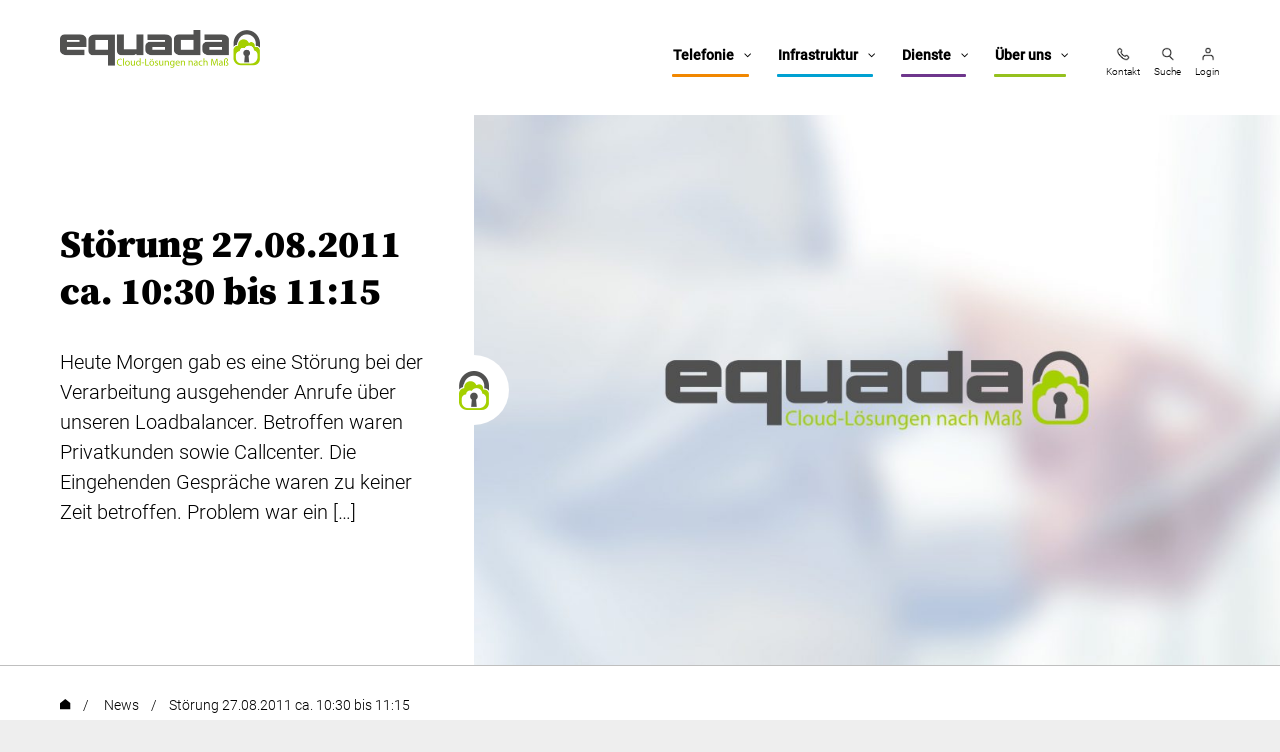

--- FILE ---
content_type: text/html; charset=UTF-8
request_url: https://www.equada.de/storung-27-08-2011-ca-1030-bis-1115.html
body_size: 31192
content:


<!DOCTYPE html>
<html lang="de" prefix="og: https://ogp.me/ns#">
<head><style>img.lazy{min-height:1px}</style><link href="https://www.equada.de/wp-content/plugins/w3-total-cache/pub/js/lazyload.min.js" as="script">

	<meta content="width=device-width, initial-scale=1" name="viewport">
	<title>Störung 27.08.2011 ca. 10:30 bis 11:15 - equada</title>
	<script>document.documentElement.className += " js";</script>


<link rel="apple-touch-icon" sizes="180x180" href="/apple-touch-icon.png">
<link rel="icon" type="image/png" sizes="32x32" href="/favicon-32x32.png">
<link rel="icon" type="image/png" sizes="16x16" href="/favicon-16x16.png">
<link rel="manifest" href="/site.webmanifest">
<link rel="mask-icon" href="/safari-pinned-tab.svg" color="#5bbad5">
<meta name="msapplication-TileColor" content="#2b5797">
<meta name="theme-color" content="#ffffff">


		<style>img:is([sizes="auto" i], [sizes^="auto," i]) { contain-intrinsic-size: 3000px 1500px }</style>
	
<!-- Suchmaschinen-Optimierung durch Rank Math PRO - https://rankmath.com/ -->
<meta name="robots" content="follow, index, max-snippet:-1, max-video-preview:-1, max-image-preview:large"/>
<link rel="canonical" href="https://www.equada.de/storung-27-08-2011-ca-1030-bis-1115.html" />
<meta property="og:locale" content="de_DE" />
<meta property="og:type" content="article" />
<meta property="og:title" content="Störung 27.08.2011 ca. 10:30 bis 11:15 - equada" />
<meta property="og:description" content="Heute Morgen gab es eine Störung bei der Verarbeitung ausgehender Anrufe über unseren Loadbalancer. Betroffen waren Privatkunden sowie Callcenter. Die Eingehenden Gespräche waren zu keiner Zeit betroffen. Problem war ein [&hellip;]" />
<meta property="og:url" content="https://www.equada.de/storung-27-08-2011-ca-1030-bis-1115.html" />
<meta property="og:site_name" content="www.equada.de" />
<meta property="article:publisher" content="https://www.facebook.com/equada.de" />
<meta property="article:section" content="Störungen" />
<meta property="article:published_time" content="2011-08-27T11:39:11+02:00" />
<meta name="twitter:card" content="summary_large_image" />
<meta name="twitter:title" content="Störung 27.08.2011 ca. 10:30 bis 11:15 - equada" />
<meta name="twitter:description" content="Heute Morgen gab es eine Störung bei der Verarbeitung ausgehender Anrufe über unseren Loadbalancer. Betroffen waren Privatkunden sowie Callcenter. Die Eingehenden Gespräche waren zu keiner Zeit betroffen. Problem war ein [&hellip;]" />
<meta name="twitter:site" content="@equada_de" />
<meta name="twitter:creator" content="@equada_de" />
<meta name="twitter:label1" content="Verfasst von" />
<meta name="twitter:data1" content="equada Team" />
<meta name="twitter:label2" content="Lesedauer" />
<meta name="twitter:data2" content="Weniger als eine Minute" />
<script type="application/ld+json" class="rank-math-schema-pro">{"@context":"https://schema.org","@graph":[{"@type":["Person","Organization"],"@id":"https://www.equada.de/#person","name":"Tim","sameAs":["https://www.facebook.com/equada.de","https://twitter.com/equada_de","https://www.instagram.com/equada.team/","https://www.linkedin.com/company/equada"],"logo":{"@type":"ImageObject","@id":"https://www.equada.de/#logo","url":"https://www.equada.de/wp-content/uploads/2020/07/equada-logo-2020-color.png","contentUrl":"https://www.equada.de/wp-content/uploads/2020/07/equada-logo-2020-color.png","caption":"www.equada.de","inLanguage":"de","width":"400","height":"75"},"image":{"@type":"ImageObject","@id":"https://www.equada.de/#logo","url":"https://www.equada.de/wp-content/uploads/2020/07/equada-logo-2020-color.png","contentUrl":"https://www.equada.de/wp-content/uploads/2020/07/equada-logo-2020-color.png","caption":"www.equada.de","inLanguage":"de","width":"400","height":"75"}},{"@type":"WebSite","@id":"https://www.equada.de/#website","url":"https://www.equada.de","name":"www.equada.de","alternateName":"equada.de","publisher":{"@id":"https://www.equada.de/#person"},"inLanguage":"de"},{"@type":"BreadcrumbList","@id":"https://www.equada.de/storung-27-08-2011-ca-1030-bis-1115.html#breadcrumb","itemListElement":[{"@type":"ListItem","position":"1","item":{"@id":"https://www.equada.de","name":"Startseite"}},{"@type":"ListItem","position":"2","item":{"@id":"https://www.equada.de/storung-27-08-2011-ca-1030-bis-1115.html","name":"St\u00f6rung 27.08.2011 ca. 10:30 bis 11:15"}}]},{"@type":"WebPage","@id":"https://www.equada.de/storung-27-08-2011-ca-1030-bis-1115.html#webpage","url":"https://www.equada.de/storung-27-08-2011-ca-1030-bis-1115.html","name":"St\u00f6rung 27.08.2011 ca. 10:30 bis 11:15 - equada","datePublished":"2011-08-27T11:39:11+02:00","dateModified":"2011-08-27T11:39:11+02:00","isPartOf":{"@id":"https://www.equada.de/#website"},"inLanguage":"de","breadcrumb":{"@id":"https://www.equada.de/storung-27-08-2011-ca-1030-bis-1115.html#breadcrumb"}},{"@type":"Person","@id":"https://www.equada.de/storung-27-08-2011-ca-1030-bis-1115.html#author","name":"equada Team","image":{"@type":"ImageObject","@id":"https://secure.gravatar.com/avatar/a4396919b42863dc5c3f6fbd3be21a4cc8801a96972f548fee890191c4de0027?s=96&amp;d=mm&amp;r=g","url":"https://secure.gravatar.com/avatar/a4396919b42863dc5c3f6fbd3be21a4cc8801a96972f548fee890191c4de0027?s=96&amp;d=mm&amp;r=g","caption":"equada Team","inLanguage":"de"}},{"@type":"BlogPosting","headline":"St\u00f6rung 27.08.2011 ca. 10:30 bis 11:15 - equada","datePublished":"2011-08-27T11:39:11+02:00","dateModified":"2011-08-27T11:39:11+02:00","author":{"@id":"https://www.equada.de/storung-27-08-2011-ca-1030-bis-1115.html#author","name":"equada Team"},"publisher":{"@id":"https://www.equada.de/#person"},"description":"Heute Morgen gab es eine St\u00f6rung bei der Verarbeitung ausgehender Anrufe \u00fcber unseren Loadbalancer. Betroffen waren Privatkunden sowie Callcenter. Die Eingehenden Gespr\u00e4che waren zu keiner Zeit betroffen. Problem war ein einzelner Server der sich den Gro\u00dfteil aller Anrufe \"genommen\" hat, diese aber nicht verarbeiten konnte.","name":"St\u00f6rung 27.08.2011 ca. 10:30 bis 11:15 - equada","@id":"https://www.equada.de/storung-27-08-2011-ca-1030-bis-1115.html#richSnippet","isPartOf":{"@id":"https://www.equada.de/storung-27-08-2011-ca-1030-bis-1115.html#webpage"},"inLanguage":"de","mainEntityOfPage":{"@id":"https://www.equada.de/storung-27-08-2011-ca-1030-bis-1115.html#webpage"}}]}</script>
<!-- /Rank Math WordPress SEO Plugin -->

<link rel='dns-prefetch' href='//equada.de' />
<link rel="alternate" type="application/rss+xml" title="equada &raquo; Feed" href="https://www.equada.de/feed" />
<script type="text/javascript">
/* <![CDATA[ */
window._wpemojiSettings = {"baseUrl":"https:\/\/s.w.org\/images\/core\/emoji\/16.0.1\/72x72\/","ext":".png","svgUrl":"https:\/\/s.w.org\/images\/core\/emoji\/16.0.1\/svg\/","svgExt":".svg","source":{"concatemoji":"https:\/\/www.equada.de\/wp-includes\/js\/wp-emoji-release.min.js?ver=6.8.3"}};
/*! This file is auto-generated */
!function(s,n){var o,i,e;function c(e){try{var t={supportTests:e,timestamp:(new Date).valueOf()};sessionStorage.setItem(o,JSON.stringify(t))}catch(e){}}function p(e,t,n){e.clearRect(0,0,e.canvas.width,e.canvas.height),e.fillText(t,0,0);var t=new Uint32Array(e.getImageData(0,0,e.canvas.width,e.canvas.height).data),a=(e.clearRect(0,0,e.canvas.width,e.canvas.height),e.fillText(n,0,0),new Uint32Array(e.getImageData(0,0,e.canvas.width,e.canvas.height).data));return t.every(function(e,t){return e===a[t]})}function u(e,t){e.clearRect(0,0,e.canvas.width,e.canvas.height),e.fillText(t,0,0);for(var n=e.getImageData(16,16,1,1),a=0;a<n.data.length;a++)if(0!==n.data[a])return!1;return!0}function f(e,t,n,a){switch(t){case"flag":return n(e,"\ud83c\udff3\ufe0f\u200d\u26a7\ufe0f","\ud83c\udff3\ufe0f\u200b\u26a7\ufe0f")?!1:!n(e,"\ud83c\udde8\ud83c\uddf6","\ud83c\udde8\u200b\ud83c\uddf6")&&!n(e,"\ud83c\udff4\udb40\udc67\udb40\udc62\udb40\udc65\udb40\udc6e\udb40\udc67\udb40\udc7f","\ud83c\udff4\u200b\udb40\udc67\u200b\udb40\udc62\u200b\udb40\udc65\u200b\udb40\udc6e\u200b\udb40\udc67\u200b\udb40\udc7f");case"emoji":return!a(e,"\ud83e\udedf")}return!1}function g(e,t,n,a){var r="undefined"!=typeof WorkerGlobalScope&&self instanceof WorkerGlobalScope?new OffscreenCanvas(300,150):s.createElement("canvas"),o=r.getContext("2d",{willReadFrequently:!0}),i=(o.textBaseline="top",o.font="600 32px Arial",{});return e.forEach(function(e){i[e]=t(o,e,n,a)}),i}function t(e){var t=s.createElement("script");t.src=e,t.defer=!0,s.head.appendChild(t)}"undefined"!=typeof Promise&&(o="wpEmojiSettingsSupports",i=["flag","emoji"],n.supports={everything:!0,everythingExceptFlag:!0},e=new Promise(function(e){s.addEventListener("DOMContentLoaded",e,{once:!0})}),new Promise(function(t){var n=function(){try{var e=JSON.parse(sessionStorage.getItem(o));if("object"==typeof e&&"number"==typeof e.timestamp&&(new Date).valueOf()<e.timestamp+604800&&"object"==typeof e.supportTests)return e.supportTests}catch(e){}return null}();if(!n){if("undefined"!=typeof Worker&&"undefined"!=typeof OffscreenCanvas&&"undefined"!=typeof URL&&URL.createObjectURL&&"undefined"!=typeof Blob)try{var e="postMessage("+g.toString()+"("+[JSON.stringify(i),f.toString(),p.toString(),u.toString()].join(",")+"));",a=new Blob([e],{type:"text/javascript"}),r=new Worker(URL.createObjectURL(a),{name:"wpTestEmojiSupports"});return void(r.onmessage=function(e){c(n=e.data),r.terminate(),t(n)})}catch(e){}c(n=g(i,f,p,u))}t(n)}).then(function(e){for(var t in e)n.supports[t]=e[t],n.supports.everything=n.supports.everything&&n.supports[t],"flag"!==t&&(n.supports.everythingExceptFlag=n.supports.everythingExceptFlag&&n.supports[t]);n.supports.everythingExceptFlag=n.supports.everythingExceptFlag&&!n.supports.flag,n.DOMReady=!1,n.readyCallback=function(){n.DOMReady=!0}}).then(function(){return e}).then(function(){var e;n.supports.everything||(n.readyCallback(),(e=n.source||{}).concatemoji?t(e.concatemoji):e.wpemoji&&e.twemoji&&(t(e.twemoji),t(e.wpemoji)))}))}((window,document),window._wpemojiSettings);
/* ]]> */
</script>
<link rel='stylesheet' id='sbi_styles-css' href='https://www.equada.de/wp-content/plugins/instagram-feed/css/sbi-styles.min.css?ver=6.10.0' type='text/css' media='all' />
<style id='wp-emoji-styles-inline-css' type='text/css'>

	img.wp-smiley, img.emoji {
		display: inline !important;
		border: none !important;
		box-shadow: none !important;
		height: 1em !important;
		width: 1em !important;
		margin: 0 0.07em !important;
		vertical-align: -0.1em !important;
		background: none !important;
		padding: 0 !important;
	}
</style>
<link rel='stylesheet' id='wp-block-library-css' href='https://www.equada.de/wp-includes/css/dist/block-library/style.min.css?ver=6.8.3' type='text/css' media='all' />
<style id='classic-theme-styles-inline-css' type='text/css'>
/*! This file is auto-generated */
.wp-block-button__link{color:#fff;background-color:#32373c;border-radius:9999px;box-shadow:none;text-decoration:none;padding:calc(.667em + 2px) calc(1.333em + 2px);font-size:1.125em}.wp-block-file__button{background:#32373c;color:#fff;text-decoration:none}
</style>
<link rel='stylesheet' id='fontawesome-free-css' href='https://www.equada.de/wp-content/plugins/getwid/vendors/fontawesome-free/css/all.min.css?ver=5.5.0' type='text/css' media='all' />
<link rel='stylesheet' id='slick-css' href='https://www.equada.de/wp-content/plugins/getwid/vendors/slick/slick/slick.min.css?ver=1.9.0' type='text/css' media='all' />
<link rel='stylesheet' id='slick-theme-css' href='https://www.equada.de/wp-content/plugins/getwid/vendors/slick/slick/slick-theme.min.css?ver=1.9.0' type='text/css' media='all' />
<link rel='stylesheet' id='getwid-blocks-css' href='https://www.equada.de/wp-content/plugins/getwid/assets/css/blocks.style.css?ver=2.1.3' type='text/css' media='all' />
<style id='global-styles-inline-css' type='text/css'>
:root{--wp--preset--aspect-ratio--square: 1;--wp--preset--aspect-ratio--4-3: 4/3;--wp--preset--aspect-ratio--3-4: 3/4;--wp--preset--aspect-ratio--3-2: 3/2;--wp--preset--aspect-ratio--2-3: 2/3;--wp--preset--aspect-ratio--16-9: 16/9;--wp--preset--aspect-ratio--9-16: 9/16;--wp--preset--color--black: #000000;--wp--preset--color--cyan-bluish-gray: #abb8c3;--wp--preset--color--white: #ffffff;--wp--preset--color--pale-pink: #f78da7;--wp--preset--color--vivid-red: #cf2e2e;--wp--preset--color--luminous-vivid-orange: #ff6900;--wp--preset--color--luminous-vivid-amber: #fcb900;--wp--preset--color--light-green-cyan: #7bdcb5;--wp--preset--color--vivid-green-cyan: #00d084;--wp--preset--color--pale-cyan-blue: #8ed1fc;--wp--preset--color--vivid-cyan-blue: #0693e3;--wp--preset--color--vivid-purple: #9b51e0;--wp--preset--gradient--vivid-cyan-blue-to-vivid-purple: linear-gradient(135deg,rgba(6,147,227,1) 0%,rgb(155,81,224) 100%);--wp--preset--gradient--light-green-cyan-to-vivid-green-cyan: linear-gradient(135deg,rgb(122,220,180) 0%,rgb(0,208,130) 100%);--wp--preset--gradient--luminous-vivid-amber-to-luminous-vivid-orange: linear-gradient(135deg,rgba(252,185,0,1) 0%,rgba(255,105,0,1) 100%);--wp--preset--gradient--luminous-vivid-orange-to-vivid-red: linear-gradient(135deg,rgba(255,105,0,1) 0%,rgb(207,46,46) 100%);--wp--preset--gradient--very-light-gray-to-cyan-bluish-gray: linear-gradient(135deg,rgb(238,238,238) 0%,rgb(169,184,195) 100%);--wp--preset--gradient--cool-to-warm-spectrum: linear-gradient(135deg,rgb(74,234,220) 0%,rgb(151,120,209) 20%,rgb(207,42,186) 40%,rgb(238,44,130) 60%,rgb(251,105,98) 80%,rgb(254,248,76) 100%);--wp--preset--gradient--blush-light-purple: linear-gradient(135deg,rgb(255,206,236) 0%,rgb(152,150,240) 100%);--wp--preset--gradient--blush-bordeaux: linear-gradient(135deg,rgb(254,205,165) 0%,rgb(254,45,45) 50%,rgb(107,0,62) 100%);--wp--preset--gradient--luminous-dusk: linear-gradient(135deg,rgb(255,203,112) 0%,rgb(199,81,192) 50%,rgb(65,88,208) 100%);--wp--preset--gradient--pale-ocean: linear-gradient(135deg,rgb(255,245,203) 0%,rgb(182,227,212) 50%,rgb(51,167,181) 100%);--wp--preset--gradient--electric-grass: linear-gradient(135deg,rgb(202,248,128) 0%,rgb(113,206,126) 100%);--wp--preset--gradient--midnight: linear-gradient(135deg,rgb(2,3,129) 0%,rgb(40,116,252) 100%);--wp--preset--font-size--small: 13px;--wp--preset--font-size--medium: 20px;--wp--preset--font-size--large: 36px;--wp--preset--font-size--x-large: 42px;--wp--preset--spacing--20: 0.44rem;--wp--preset--spacing--30: 0.67rem;--wp--preset--spacing--40: 1rem;--wp--preset--spacing--50: 1.5rem;--wp--preset--spacing--60: 2.25rem;--wp--preset--spacing--70: 3.38rem;--wp--preset--spacing--80: 5.06rem;--wp--preset--shadow--natural: 6px 6px 9px rgba(0, 0, 0, 0.2);--wp--preset--shadow--deep: 12px 12px 50px rgba(0, 0, 0, 0.4);--wp--preset--shadow--sharp: 6px 6px 0px rgba(0, 0, 0, 0.2);--wp--preset--shadow--outlined: 6px 6px 0px -3px rgba(255, 255, 255, 1), 6px 6px rgba(0, 0, 0, 1);--wp--preset--shadow--crisp: 6px 6px 0px rgba(0, 0, 0, 1);}:where(.is-layout-flex){gap: 0.5em;}:where(.is-layout-grid){gap: 0.5em;}body .is-layout-flex{display: flex;}.is-layout-flex{flex-wrap: wrap;align-items: center;}.is-layout-flex > :is(*, div){margin: 0;}body .is-layout-grid{display: grid;}.is-layout-grid > :is(*, div){margin: 0;}:where(.wp-block-columns.is-layout-flex){gap: 2em;}:where(.wp-block-columns.is-layout-grid){gap: 2em;}:where(.wp-block-post-template.is-layout-flex){gap: 1.25em;}:where(.wp-block-post-template.is-layout-grid){gap: 1.25em;}.has-black-color{color: var(--wp--preset--color--black) !important;}.has-cyan-bluish-gray-color{color: var(--wp--preset--color--cyan-bluish-gray) !important;}.has-white-color{color: var(--wp--preset--color--white) !important;}.has-pale-pink-color{color: var(--wp--preset--color--pale-pink) !important;}.has-vivid-red-color{color: var(--wp--preset--color--vivid-red) !important;}.has-luminous-vivid-orange-color{color: var(--wp--preset--color--luminous-vivid-orange) !important;}.has-luminous-vivid-amber-color{color: var(--wp--preset--color--luminous-vivid-amber) !important;}.has-light-green-cyan-color{color: var(--wp--preset--color--light-green-cyan) !important;}.has-vivid-green-cyan-color{color: var(--wp--preset--color--vivid-green-cyan) !important;}.has-pale-cyan-blue-color{color: var(--wp--preset--color--pale-cyan-blue) !important;}.has-vivid-cyan-blue-color{color: var(--wp--preset--color--vivid-cyan-blue) !important;}.has-vivid-purple-color{color: var(--wp--preset--color--vivid-purple) !important;}.has-black-background-color{background-color: var(--wp--preset--color--black) !important;}.has-cyan-bluish-gray-background-color{background-color: var(--wp--preset--color--cyan-bluish-gray) !important;}.has-white-background-color{background-color: var(--wp--preset--color--white) !important;}.has-pale-pink-background-color{background-color: var(--wp--preset--color--pale-pink) !important;}.has-vivid-red-background-color{background-color: var(--wp--preset--color--vivid-red) !important;}.has-luminous-vivid-orange-background-color{background-color: var(--wp--preset--color--luminous-vivid-orange) !important;}.has-luminous-vivid-amber-background-color{background-color: var(--wp--preset--color--luminous-vivid-amber) !important;}.has-light-green-cyan-background-color{background-color: var(--wp--preset--color--light-green-cyan) !important;}.has-vivid-green-cyan-background-color{background-color: var(--wp--preset--color--vivid-green-cyan) !important;}.has-pale-cyan-blue-background-color{background-color: var(--wp--preset--color--pale-cyan-blue) !important;}.has-vivid-cyan-blue-background-color{background-color: var(--wp--preset--color--vivid-cyan-blue) !important;}.has-vivid-purple-background-color{background-color: var(--wp--preset--color--vivid-purple) !important;}.has-black-border-color{border-color: var(--wp--preset--color--black) !important;}.has-cyan-bluish-gray-border-color{border-color: var(--wp--preset--color--cyan-bluish-gray) !important;}.has-white-border-color{border-color: var(--wp--preset--color--white) !important;}.has-pale-pink-border-color{border-color: var(--wp--preset--color--pale-pink) !important;}.has-vivid-red-border-color{border-color: var(--wp--preset--color--vivid-red) !important;}.has-luminous-vivid-orange-border-color{border-color: var(--wp--preset--color--luminous-vivid-orange) !important;}.has-luminous-vivid-amber-border-color{border-color: var(--wp--preset--color--luminous-vivid-amber) !important;}.has-light-green-cyan-border-color{border-color: var(--wp--preset--color--light-green-cyan) !important;}.has-vivid-green-cyan-border-color{border-color: var(--wp--preset--color--vivid-green-cyan) !important;}.has-pale-cyan-blue-border-color{border-color: var(--wp--preset--color--pale-cyan-blue) !important;}.has-vivid-cyan-blue-border-color{border-color: var(--wp--preset--color--vivid-cyan-blue) !important;}.has-vivid-purple-border-color{border-color: var(--wp--preset--color--vivid-purple) !important;}.has-vivid-cyan-blue-to-vivid-purple-gradient-background{background: var(--wp--preset--gradient--vivid-cyan-blue-to-vivid-purple) !important;}.has-light-green-cyan-to-vivid-green-cyan-gradient-background{background: var(--wp--preset--gradient--light-green-cyan-to-vivid-green-cyan) !important;}.has-luminous-vivid-amber-to-luminous-vivid-orange-gradient-background{background: var(--wp--preset--gradient--luminous-vivid-amber-to-luminous-vivid-orange) !important;}.has-luminous-vivid-orange-to-vivid-red-gradient-background{background: var(--wp--preset--gradient--luminous-vivid-orange-to-vivid-red) !important;}.has-very-light-gray-to-cyan-bluish-gray-gradient-background{background: var(--wp--preset--gradient--very-light-gray-to-cyan-bluish-gray) !important;}.has-cool-to-warm-spectrum-gradient-background{background: var(--wp--preset--gradient--cool-to-warm-spectrum) !important;}.has-blush-light-purple-gradient-background{background: var(--wp--preset--gradient--blush-light-purple) !important;}.has-blush-bordeaux-gradient-background{background: var(--wp--preset--gradient--blush-bordeaux) !important;}.has-luminous-dusk-gradient-background{background: var(--wp--preset--gradient--luminous-dusk) !important;}.has-pale-ocean-gradient-background{background: var(--wp--preset--gradient--pale-ocean) !important;}.has-electric-grass-gradient-background{background: var(--wp--preset--gradient--electric-grass) !important;}.has-midnight-gradient-background{background: var(--wp--preset--gradient--midnight) !important;}.has-small-font-size{font-size: var(--wp--preset--font-size--small) !important;}.has-medium-font-size{font-size: var(--wp--preset--font-size--medium) !important;}.has-large-font-size{font-size: var(--wp--preset--font-size--large) !important;}.has-x-large-font-size{font-size: var(--wp--preset--font-size--x-large) !important;}
:where(.wp-block-post-template.is-layout-flex){gap: 1.25em;}:where(.wp-block-post-template.is-layout-grid){gap: 1.25em;}
:where(.wp-block-columns.is-layout-flex){gap: 2em;}:where(.wp-block-columns.is-layout-grid){gap: 2em;}
:root :where(.wp-block-pullquote){font-size: 1.5em;line-height: 1.6;}
</style>
<link rel='stylesheet' id='equada-style-reset-css' href='https://www.equada.de/wp-content/themes/equada/files/css/normalize.css?ver=6.8.3' type='text/css' media='all' />
<link rel='stylesheet' id='equada-style-skelett-css' href='https://www.equada.de/wp-content/themes/equada/files/css/skeleton.css?ver=1.13' type='text/css' media='all' />
<link rel='stylesheet' id='equada-style-css' href='https://www.equada.de/wp-content/themes/equada/style.css?ver=1716047975' type='text/css' media='' />
<link rel='stylesheet' id='equada-style-media-queries-css' href='https://www.equada.de/wp-content/themes/equada/files/css/media-queries.css?ver=1.39' type='text/css' media='all' />
<link rel='stylesheet' id='dashicons-css' href='https://www.equada.de/wp-includes/css/dashicons.min.css?ver=6.8.3' type='text/css' media='all' />
<link rel='stylesheet' id='pscrollbar-css' href='https://www.equada.de/wp-content/plugins/quadmenu/assets/frontend/pscrollbar/perfect-scrollbar.min.css?ver=3.1.5' type='text/css' media='all' />
<link rel='stylesheet' id='owlcarousel-css' href='https://www.equada.de/wp-content/plugins/quadmenu/assets/frontend/owlcarousel/owl.carousel.min.css?ver=3.1.5' type='text/css' media='all' />
<link rel='stylesheet' id='quadmenu-normalize-css' href='https://www.equada.de/wp-content/plugins/quadmenu/assets/frontend/css/quadmenu-normalize.css?ver=3.1.5' type='text/css' media='all' />
<link rel='stylesheet' id='quadmenu-widgets-css' href='https://www.equada.de/wp-content/uploads/equada/quadmenu-widgets.css?ver=1761042738' type='text/css' media='all' />
<link rel='stylesheet' id='quadmenu-css' href='https://www.equada.de/wp-content/plugins/quadmenu/build/frontend/style.css?ver=3.1.5' type='text/css' media='all' />
<link rel='stylesheet' id='quadmenu-locations-css' href='https://www.equada.de/wp-content/uploads/equada/quadmenu-locations.css?ver=1761042738' type='text/css' media='all' />
<link rel='stylesheet' id='borlabs-cookie-css' href='https://www.equada.de/wp-content/cache/borlabs-cookie/borlabs-cookie_1_de.css?ver=2.2.68-102' type='text/css' media='all' />
<script type="text/javascript" src="https://www.equada.de/wp-includes/js/jquery/jquery.min.js?ver=3.7.1" id="jquery-core-js"></script>
<script type="text/javascript" src="https://www.equada.de/wp-includes/js/jquery/jquery-migrate.min.js?ver=3.4.1" id="jquery-migrate-js"></script>
<script type="text/javascript" id="my_loadmore-js-extra">
/* <![CDATA[ */
var misha_loadmore_params = {"ajaxurl":"https:\/\/www.equada.de\/wp-admin\/admin-ajax.php","posts":"{\"page\":0,\"name\":\"storung-27-08-2011-ca-1030-bis-1115\",\"error\":\"\",\"m\":\"\",\"p\":0,\"post_parent\":\"\",\"subpost\":\"\",\"subpost_id\":\"\",\"attachment\":\"\",\"attachment_id\":0,\"pagename\":\"\",\"page_id\":0,\"second\":\"\",\"minute\":\"\",\"hour\":\"\",\"day\":0,\"monthnum\":0,\"year\":0,\"w\":0,\"category_name\":\"\",\"tag\":\"\",\"cat\":\"\",\"tag_id\":\"\",\"author\":\"\",\"author_name\":\"\",\"feed\":\"\",\"tb\":\"\",\"paged\":0,\"meta_key\":\"\",\"meta_value\":\"\",\"preview\":\"\",\"s\":\"\",\"sentence\":\"\",\"title\":\"\",\"fields\":\"all\",\"menu_order\":\"\",\"embed\":\"\",\"category__in\":[],\"category__not_in\":[],\"category__and\":[],\"post__in\":[],\"post__not_in\":[],\"post_name__in\":[],\"tag__in\":[],\"tag__not_in\":[],\"tag__and\":[],\"tag_slug__in\":[],\"tag_slug__and\":[],\"post_parent__in\":[],\"post_parent__not_in\":[],\"author__in\":[],\"author__not_in\":[],\"search_columns\":[],\"ignore_sticky_posts\":false,\"suppress_filters\":false,\"cache_results\":true,\"update_post_term_cache\":true,\"update_menu_item_cache\":false,\"lazy_load_term_meta\":true,\"update_post_meta_cache\":true,\"post_type\":\"\",\"posts_per_page\":5,\"nopaging\":false,\"comments_per_page\":\"50\",\"no_found_rows\":false,\"order\":\"DESC\"}","current_page":"1","max_page":"0"};
/* ]]> */
</script>
<script type="text/javascript" src="https://www.equada.de/wp-content/themes/equada/files/js/myloadmore.js?v2_0&amp;ver=6.8.3" id="my_loadmore-js"></script>
<script type="text/javascript" id="borlabs-cookie-prioritize-js-extra">
/* <![CDATA[ */
var borlabsCookiePrioritized = {"domain":"www-dev.equada.de","path":"\/","version":"3","bots":"1","optInJS":{"external-media":{"equada-matomo":"[base64]","matomo-tag-manager":"[base64]"}}};
/* ]]> */
</script>
<script type="text/javascript" src="https://www.equada.de/wp-content/plugins/borlabs-cookie/assets/javascript/borlabs-cookie-prioritize.min.js?ver=2.2.68" id="borlabs-cookie-prioritize-js"></script>
<link rel="https://api.w.org/" href="https://www.equada.de/wp-json/" /><link rel="alternate" title="JSON" type="application/json" href="https://www.equada.de/wp-json/wp/v2/posts/323" /><link rel="EditURI" type="application/rsd+xml" title="RSD" href="https://www.equada.de/xmlrpc.php?rsd" />
<link rel='shortlink' href='https://www.equada.de/?p=323' />
<link rel="alternate" title="oEmbed (JSON)" type="application/json+oembed" href="https://www.equada.de/wp-json/oembed/1.0/embed?url=https%3A%2F%2Fwww.equada.de%2Fstorung-27-08-2011-ca-1030-bis-1115.html" />
<link rel="alternate" title="oEmbed (XML)" type="text/xml+oembed" href="https://www.equada.de/wp-json/oembed/1.0/embed?url=https%3A%2F%2Fwww.equada.de%2Fstorung-27-08-2011-ca-1030-bis-1115.html&#038;format=xml" />

	<meta name="viewport" content="width=device-width, initial-scale=1.0">

	<script>
  var _paq = window._paq = window._paq || [];
  /* tracker methods like "setCustomDimension" should be called before "trackPageView" */
 _paq.push(['disableCookies']);
  _paq.push(["setDomains", ["*.equada.de","*.auftrag.equada.de","*.www.equada.de"]]);
  _paq.push(['trackPageView']);
_paq.push(['trackAllContentImpressions']);
  _paq.push(['enableLinkTracking']);
	
  (function() {
    var u="https://analytics.equada.net/piwik/";
    _paq.push(['setTrackerUrl', u+'piwik.php']);
    _paq.push(['setSiteId', '15']);
    var d=document, g=d.createElement('script'), s=d.getElementsByTagName('script')[0];
    g.async=true; g.src=u+'piwik.js'; s.parentNode.insertBefore(g,s);
  })();
</script>
<!-- End Matomo Code -->
	<link rel="stylesheet" type="text/css" href="https://www.equada.de/wp-content/themes/equada/files/css/slick.css"/>
	<link rel="stylesheet" type="text/css" href="https://www.equada.de/wp-content/themes/equada/files/css/mmenu-light.css"/>
	<link rel="stylesheet" type="text/css" href="https://www.equada.de/wp-content/themes/equada/files/css/slick-theme.css"/>
<link href="https://www.equada.de/wp-content/themes/equada/files/css/featherlight.css" type="text/css" rel="stylesheet" />
<link rel="stylesheet" type="text/css" href="https://www.equada.de/wp-content/themes/equada/files/css/tooltipster.bundle.min.css" />
<script src="https://www.equada.de/wp-content/themes/equada/files/js/slick.min.js" type="text/javascript" charset="utf-8"></script>




</head>

<!--[if IE 8]><body class="wp-singular post-template-default single single-post postid-323 single-format-standard wp-theme-equada ie8 cp_aff_false"><![endif]-->
<!--[if IE 9]><body class="wp-singular post-template-default single single-post postid-323 single-format-standard wp-theme-equada ie9 cp_aff_false"><![endif]-->
<!--[if !IE]><!--><body class="wp-singular post-template-default single single-post postid-323 single-format-standard wp-theme-equada cp_aff_false"><!-- <![endif]-->

<div id="outer-wrapper" class=" ">


	<header class="main-header">
	<a href="#menu" id="full-menu-toggle"><span></span></a>
	
	<div id="header-logo">
		<div id="header-logo-inner">
			<a href="https://www.equada.de">
		            <img class="lazy" src="data:image/svg+xml,%3Csvg%20xmlns='http://www.w3.org/2000/svg'%20viewBox='0%200%201%201'%3E%3C/svg%3E" data-src="https://www.equada.de/wp-content/themes/equada/files/img/equada-logo-2020-color.png" alt="Logo equada GmbH" id="logo">
		        </a>
		</div>
	</div>
		
	<nav id="quadmenu" class="quadmenu-default_theme quadmenu-v3.1.5 quadmenu-align-right quadmenu-divider-hide quadmenu-carets-show quadmenu-background-color quadmenu-mobile-shadow-show quadmenu-dropdown-shadow-show quadmenu-hover-ripple quadmenu-is-embed" data-template="embed" data-theme="default_theme" data-unwrap="0" data-breakpoint="768">
  <div class="quadmenu-container">
    <div id="quadmenu_0" class="quadmenu-navbar-collapse collapsed in">
      <ul class="quadmenu-navbar-nav"><li id="menu-item-13074" class="quadmenu-item-13074 telefonie quadmenu-item quadmenu-item-object-tabs quadmenu-item-has-children quadmenu-item-type-tabs quadmenu-item-level-0 quadmenu-dropdown quadmenu-has-caret quadmenu-has-title quadmenu-has-link quadmenu-dropdown-right">				<a  href="" class="quadmenu-dropdown-toggle hoverintent">
			<span class="quadmenu-item-content">
											<span class="quadmenu-caret"></span>
										<span class="quadmenu-text  hover t_1000">Telefonie</span>
																	</span>
		</a>
						<div id="dropdown-13074" class="quadmenu_btt t_300 quadmenu-dropdown-menu quadmenu-dropdown-stretch-boxed">
				<ul>
		<li>
			<ul class="quadmenu-tabs">
			<li id="menu-item-13076" class="quadmenu-item-13076 icon-hosted-pbx quadmenu-item quadmenu-item-object-tab quadmenu-item-has-children quadmenu-item-type-tab quadmenu-item-level-1 quadmenu-dropdown quadmenu-dropdown-submenu quadmenu-has-caret quadmenu-has-title quadmenu-has-link dropdown-maxheight">				<a  href="/telefonie/hosted-pbx" class="quadmenu-dropdown-toggle hoverintent">
			<span class="quadmenu-item-content">
											<span class="quadmenu-caret"></span>
										<span class="quadmenu-text  hover t_1000">Hosted-PBX</span>
																	</span>
		</a>
						<div id="dropdown-13076" class="quadmenu_btt t_300 quadmenu-dropdown-menu">
				<ul class="quadmenu-row">
		<li id="menu-item-13080" class="quadmenu-item-13080 quadmenu-item quadmenu-item-object-column quadmenu-item-has-children quadmenu-item-type-column col-12 col-sm-4">		<div id="dropdown-13080" class="">
				<ul>
		<li id="menu-item-13084" class="quadmenu-item-13084 subheading quadmenu-item quadmenu-item-object-custom quadmenu-item-type-default quadmenu-item-level-3 quadmenu-has-title quadmenu-has-link quadmenu-has-background quadmenu-dropdown-right">				<a  href="/telefonie/hosted-pbx">
			<span class="quadmenu-item-content">
																	<span class="quadmenu-text  hover t_1000">Cloud-Telefonie</span>
																	</span>
		</a>
				</li><li id="menu-item-13085" class="quadmenu-item-13085 quadmenu-item quadmenu-item-object-custom quadmenu-item-type-default quadmenu-item-level-3 quadmenu-has-title quadmenu-has-link quadmenu-has-background quadmenu-dropdown-right">				<a  href="/telefonie/hosted-pbx">
			<span class="quadmenu-item-content">
																	<span class="quadmenu-text  hover t_1000">Telefonanlagen Funktionen</span>
																	</span>
		</a>
				</li><li id="menu-item-13086" class="quadmenu-item-13086 quadmenu-item quadmenu-item-object-custom quadmenu-item-type-default quadmenu-item-level-3 quadmenu-has-title quadmenu-has-link quadmenu-has-background quadmenu-dropdown-right">				<a  href="/telefonie/hosted-pbx/desktopcontrol">
			<span class="quadmenu-item-content">
																	<span class="quadmenu-text  hover t_1000">Besetztlampenfelder (BLF)</span>
																	</span>
		</a>
				</li><li id="menu-item-13087" class="quadmenu-item-13087 quadmenu-item quadmenu-item-object-custom quadmenu-item-type-default quadmenu-item-level-3 quadmenu-has-title quadmenu-has-link quadmenu-has-background quadmenu-dropdown-right">				<a  href="/telefonie/hosted-pbx/sprachmenue-ivr">
			<span class="quadmenu-item-content">
																	<span class="quadmenu-text  hover t_1000">Sprachwahlmenü (IVR)</span>
																	</span>
		</a>
				</li>		</ul>
	</div>
	</li><li id="menu-item-13081" class="quadmenu-item-13081 quadmenu-item quadmenu-item-object-column quadmenu-item-has-children quadmenu-item-type-column col-12 col-sm-4">		<div id="dropdown-13081" class="">
				<ul>
		<li id="menu-item-13089" class="quadmenu-item-13089 subheading quadmenu-item quadmenu-item-object-custom quadmenu-item-type-default quadmenu-item-level-3 quadmenu-has-title quadmenu-has-link quadmenu-has-background quadmenu-dropdown-right">				<a  href="/telefonie/hosted-pbx/details">
			<span class="quadmenu-item-content">
																	<span class="quadmenu-text  hover t_1000">Meetings & Konferenzen</span>
																	</span>
		</a>
				</li><li id="menu-item-13088" class="quadmenu-item-13088 quadmenu-item quadmenu-item-object-custom quadmenu-item-type-default quadmenu-item-level-3 quadmenu-has-title quadmenu-has-link quadmenu-has-background quadmenu-dropdown-right">				<a  href="/telefonie/hosted-pbx/dedizierte-konferenzen">
			<span class="quadmenu-item-content">
																	<span class="quadmenu-text  hover t_1000">Audio-Konferenzen</span>
																	</span>
		</a>
				</li><li id="menu-item-13091" class="quadmenu-item-13091 quadmenu-item quadmenu-item-object-custom quadmenu-item-type-default quadmenu-item-level-3 quadmenu-has-title quadmenu-has-link quadmenu-has-background quadmenu-dropdown-right">				<a  href="/telefonie/hosted-pbx/desktopcontrol">
			<span class="quadmenu-item-content">
																	<span class="quadmenu-text  hover t_1000">Konferenzen via Desktop Control</span>
																	</span>
		</a>
				</li><li id="menu-item-14159" class="quadmenu-item-14159 quadmenu-item quadmenu-item-object-custom quadmenu-item-type-default quadmenu-item-level-3 quadmenu-has-title quadmenu-has-link quadmenu-has-background quadmenu-dropdown-right">				<a  href="https://www.equada.de/telefonie/hosted-pbx/adhoc-konferenzen">
			<span class="quadmenu-item-content">
																	<span class="quadmenu-text  hover t_1000">Adhoc Konferenzen</span>
																	</span>
		</a>
				</li>		</ul>
	</div>
	</li><li id="menu-item-13082" class="quadmenu-item-13082 quadmenu-item quadmenu-item-object-column quadmenu-item-has-children quadmenu-item-type-column col-12 col-sm-4">		<div id="dropdown-13082" class="">
				<ul>
		<li id="menu-item-13092" class="quadmenu-item-13092 subheading quadmenu-item quadmenu-item-object-custom quadmenu-item-type-default quadmenu-item-level-3 quadmenu-has-title quadmenu-has-link quadmenu-has-background quadmenu-dropdown-right">				<a  href="/telefonie/hosted-pbx/details">
			<span class="quadmenu-item-content">
																	<span class="quadmenu-text  hover t_1000">Rufnummern</span>
																	</span>
		</a>
				</li><li id="menu-item-13093" class="quadmenu-item-13093 quadmenu-item quadmenu-item-object-custom quadmenu-item-type-default quadmenu-item-level-3 quadmenu-has-title quadmenu-has-link quadmenu-has-background quadmenu-dropdown-right">				<a  href="/telefonie/informationen/ortsnetzrufnummern">
			<span class="quadmenu-item-content">
																	<span class="quadmenu-text  hover t_1000">Ortsnetz-Rufnummern</span>
																	</span>
		</a>
				</li><li id="menu-item-13094" class="quadmenu-item-13094 quadmenu-item quadmenu-item-object-custom quadmenu-item-type-default quadmenu-item-level-3 quadmenu-has-title quadmenu-has-link quadmenu-has-background quadmenu-dropdown-right">				<a  href="/telefonie/informationen/internationalerufnummern">
			<span class="quadmenu-item-content">
																	<span class="quadmenu-text  hover t_1000">Internationale Rufnummern</span>
																	</span>
		</a>
				</li><li id="menu-item-14618" class="quadmenu-item-14618 quadmenu-item quadmenu-item-object-custom quadmenu-item-type-default quadmenu-item-level-3 quadmenu-has-title quadmenu-has-link quadmenu-has-background quadmenu-dropdown-right">				<a  href="https://www.equada.de/telefonie/informationen/servicerufnummern">
			<span class="quadmenu-item-content">
																	<span class="quadmenu-text  hover t_1000">Service Rufnummern</span>
																	</span>
		</a>
				</li><li id="menu-item-14792" class="quadmenu-item-14792 quadmenu-item quadmenu-item-object-custom quadmenu-item-type-default quadmenu-item-level-3 quadmenu-has-title quadmenu-has-link quadmenu-has-background quadmenu-dropdown-right">				<a  href="https://www.equada.de/telefonie/informationen/nationale-rufnummern">
			<span class="quadmenu-item-content">
																	<span class="quadmenu-text  hover t_1000">Nationale Rufnummern</span>
																	</span>
		</a>
				</li>		</ul>
	</div>
	</li><li id="menu-item-13083" class="quadmenu-item-13083 quadmenu-item quadmenu-item-object-column quadmenu-item-has-children quadmenu-item-type-column col-12 col-sm-4">		<div id="dropdown-13083" class="">
				<ul>
		<li id="menu-item-13096" class="quadmenu-item-13096 subheading quadmenu-item quadmenu-item-object-custom quadmenu-item-type-default quadmenu-item-level-3 quadmenu-has-title quadmenu-has-link quadmenu-has-background quadmenu-dropdown-right">				<a  href="/telefonie/hosted-pbx/details">
			<span class="quadmenu-item-content">
																	<span class="quadmenu-text  hover t_1000">Softclients und Endgeräte</span>
																	</span>
		</a>
				</li><li id="menu-item-13095" class="quadmenu-item-13095 quadmenu-item quadmenu-item-object-custom quadmenu-item-type-default quadmenu-item-level-3 quadmenu-has-title quadmenu-has-link quadmenu-has-background quadmenu-dropdown-right">				<a  href="/telefonie/hosted-pbx/desktopcontrol">
			<span class="quadmenu-item-content">
																	<span class="quadmenu-text  hover t_1000">Desktop Control</span>
																	</span>
		</a>
				</li><li id="menu-item-13097" class="quadmenu-item-13097 quadmenu-item quadmenu-item-object-custom quadmenu-item-type-default quadmenu-item-level-3 quadmenu-has-title quadmenu-has-link quadmenu-has-background quadmenu-dropdown-right">				<a  href="/telefonie/hosted-pbx/mobilecontrol">
			<span class="quadmenu-item-content">
																	<span class="quadmenu-text  hover t_1000">Mobile Control</span>
																	</span>
		</a>
				</li><li id="menu-item-13098" class="quadmenu-item-13098 quadmenu-item quadmenu-item-object-custom quadmenu-item-type-default quadmenu-item-level-3 quadmenu-has-title quadmenu-has-link quadmenu-has-background quadmenu-dropdown-right">				<a  href="/telefonie/hosted-pbx/unterstuetzte-endgeraete">
			<span class="quadmenu-item-content">
																	<span class="quadmenu-text  hover t_1000">Telefone und Endgeräte</span>
																	</span>
		</a>
				</li>		</ul>
	</div>
	</li><li id="menu-item-14155" class="quadmenu-item-14155 quadmenu-item quadmenu-item-object-column quadmenu-item-has-children quadmenu-item-type-column col-12 col-sm-4">		<div id="dropdown-14155" class="">
				<ul>
		<li id="menu-item-14156" class="quadmenu-item-14156 subheading quadmenu-item quadmenu-item-object-custom quadmenu-item-type-default quadmenu-item-level-3 quadmenu-has-title quadmenu-has-link quadmenu-has-background quadmenu-dropdown-right">				<a  href="/telefonie/hosted-pbx/details">
			<span class="quadmenu-item-content">
																	<span class="quadmenu-text  hover t_1000">Funktionen</span>
																	</span>
		</a>
				</li><li id="menu-item-14157" class="quadmenu-item-14157 quadmenu-item quadmenu-item-object-custom quadmenu-item-type-default quadmenu-item-level-3 quadmenu-has-title quadmenu-has-link quadmenu-has-background quadmenu-dropdown-right">				<a  href="https://www.equada.de/telefonie/hosted-pbx/mail2fax-fax2mail">
			<span class="quadmenu-item-content">
																	<span class="quadmenu-text  hover t_1000">Mail2Fax</span>
																	</span>
		</a>
				</li><li id="menu-item-14158" class="quadmenu-item-14158 quadmenu-item quadmenu-item-object-custom quadmenu-item-type-default quadmenu-item-level-3 quadmenu-has-title quadmenu-has-link quadmenu-has-background quadmenu-dropdown-right">				<a  href="https://www.equada.de/telefonie/hosted-pbx/mail2fax-fax2mail">
			<span class="quadmenu-item-content">
																	<span class="quadmenu-text  hover t_1000">Fax2Mail</span>
																	</span>
		</a>
				</li>		</ul>
	</div>
	</li><li id="menu-item-14794" class="quadmenu-item-14794 quadmenu-item quadmenu-item-object-column quadmenu-item-has-children quadmenu-item-type-column col-xs-12 col-sm-4">		<div id="dropdown-14794" class="">
				<ul>
		<li id="menu-item-14797" class="quadmenu-item-14797 subheading quadmenu-item quadmenu-item-object-custom quadmenu-item-type-default quadmenu-item-level-3 quadmenu-has-title quadmenu-has-link quadmenu-has-background quadmenu-dropdown-right">				<a  href="https://www.equada.de/telefonie/integrationen-mit-der-equada-hosted-pbx">
			<span class="quadmenu-item-content">
																	<span class="quadmenu-text  hover t_1000">Integrationen</span>
																	</span>
		</a>
				</li><li id="menu-item-14798" class="quadmenu-item-14798 quadmenu-item quadmenu-item-object-custom quadmenu-item-type-default quadmenu-item-level-3 quadmenu-has-title quadmenu-has-link quadmenu-has-background quadmenu-dropdown-right">				<a  href="https://www.equada.de/telefonie/integrationen-mit-der-equada-hosted-pbx">
			<span class="quadmenu-item-content">
																	<span class="quadmenu-text  hover t_1000">CRM Systeme</span>
																	</span>
		</a>
				</li><li id="menu-item-14799" class="quadmenu-item-14799 quadmenu-item quadmenu-item-object-custom quadmenu-item-type-default quadmenu-item-level-3 quadmenu-has-title quadmenu-has-link quadmenu-has-background quadmenu-dropdown-right">				<a  href="https://www.equada.de/telefonie/integrationen-mit-der-equada-hosted-pbx">
			<span class="quadmenu-item-content">
																	<span class="quadmenu-text  hover t_1000">Plattformen</span>
																	</span>
		</a>
				</li>		</ul>
	</div>
	</li><li id="menu-item-14583" class="quadmenu-item-14583 quadmenu-item quadmenu-item-object-column quadmenu-item-has-children quadmenu-item-type-column col-xs-12 col-sm-6">		<div id="dropdown-14583" class="">
				<ul>
		<li id="menu-item-14585" class="quadmenu-item-14585 border-top quadmenu-item quadmenu-item-object-button quadmenu-item-type-button quadmenu-item-level-3 quadmenu-has-title quadmenu-has-link quadmenu-has-background quadmenu-dropdown-right">				<a  href="/telefonie/hosted-pbx">
			<span class="quadmenu-item-content">
																	<span class="quadmenu-text  hover t_1000">zur Übersicht</span>
																	</span>
		</a>
				</li>		</ul>
	</div>
	</li><li id="menu-item-14582" class="quadmenu-item-14582 quadmenu-item quadmenu-item-object-column quadmenu-item-has-children quadmenu-item-type-column col-xs-12 col-sm-6">		<div id="dropdown-14582" class="">
				<ul>
		<li id="menu-item-13103" class="quadmenu-item-13103 border-top quadmenu-item quadmenu-item-object-button quadmenu-item-type-button quadmenu-item-level-3 quadmenu-has-title quadmenu-has-link quadmenu-has-background quadmenu-dropdown-right">				<a  href="/telefonie/hosted-pbx/details#details">
			<span class="quadmenu-item-content">
																	<span class="quadmenu-text  hover t_1000">Noch mehr Funktionen</span>
																	</span>
		</a>
				</li>		</ul>
	</div>
	</li>		</ul>
	</div>
	<li id="menu-item-13077" class="quadmenu-item-13077 icon-voip-trunk quadmenu-item quadmenu-item-object-tab quadmenu-item-has-children quadmenu-item-type-tab quadmenu-item-level-1 quadmenu-dropdown quadmenu-dropdown-submenu quadmenu-has-caret quadmenu-has-title quadmenu-has-link dropdown-maxheight">				<a  href="/telefonie/voip-trunk" class="quadmenu-dropdown-toggle hoverintent">
			<span class="quadmenu-item-content">
											<span class="quadmenu-caret"></span>
										<span class="quadmenu-text  hover t_1000">VoIP-Trunk</span>
																	</span>
		</a>
						<div id="dropdown-13077" class="quadmenu_btt t_300 quadmenu-dropdown-menu">
				<ul class="quadmenu-row">
		<li id="menu-item-13108" class="quadmenu-item-13108 quadmenu-item quadmenu-item-object-column quadmenu-item-has-children quadmenu-item-type-column col-xs-12 col-sm-4">		<div id="dropdown-13108" class="">
				<ul>
		<li id="menu-item-13114" class="quadmenu-item-13114 subheading quadmenu-item quadmenu-item-object-custom quadmenu-item-type-default quadmenu-item-level-3 quadmenu-has-title quadmenu-has-link quadmenu-has-background quadmenu-dropdown-right">				<a  href="/telefonie/voip-trunk/details">
			<span class="quadmenu-item-content">
																	<span class="quadmenu-text  hover t_1000">VoIP-Trunk nutzen</span>
																	</span>
		</a>
				</li><li id="menu-item-13115" class="quadmenu-item-13115 quadmenu-item quadmenu-item-object-custom quadmenu-item-type-default quadmenu-item-level-3 quadmenu-has-title quadmenu-has-link quadmenu-has-background quadmenu-dropdown-right">				<a  href="/telefonie/voip-trunk/details">
			<span class="quadmenu-item-content">
																	<span class="quadmenu-text  hover t_1000">Sprachkanäle</span>
																	</span>
		</a>
				</li><li id="menu-item-13116" class="quadmenu-item-13116 quadmenu-item quadmenu-item-object-custom quadmenu-item-type-default quadmenu-item-level-3 quadmenu-has-title quadmenu-has-link quadmenu-has-background quadmenu-dropdown-right">				<a  href="/telefonie/voip-trunk/details">
			<span class="quadmenu-item-content">
																	<span class="quadmenu-text  hover t_1000">Tarifoptionen</span>
																	</span>
		</a>
				</li><li id="menu-item-14153" class="quadmenu-item-14153 quadmenu-item quadmenu-item-object-custom quadmenu-item-type-default quadmenu-item-level-3 quadmenu-has-title quadmenu-has-link quadmenu-has-background quadmenu-dropdown-right">				<a  href="https://www.equada.de/telefonie/voip-trunk/fax2mail">
			<span class="quadmenu-item-content">
																	<span class="quadmenu-text  hover t_1000">Fax2Mail</span>
																	</span>
		</a>
				</li><li id="menu-item-14154" class="quadmenu-item-14154 quadmenu-item quadmenu-item-object-custom quadmenu-item-type-default quadmenu-item-level-3 quadmenu-has-title quadmenu-has-link quadmenu-has-background quadmenu-dropdown-right">				<a  href="https://www.equada.de/telefonie/voip-trunk/clip-no-screening">
			<span class="quadmenu-item-content">
																	<span class="quadmenu-text  hover t_1000">CLIP No Screening</span>
																	</span>
		</a>
				</li>		</ul>
	</div>
	</li><li id="menu-item-13109" class="quadmenu-item-13109 quadmenu-item quadmenu-item-object-column quadmenu-item-has-children quadmenu-item-type-column col-xs-12 col-sm-4">		<div id="dropdown-13109" class="">
				<ul>
		<li id="menu-item-13117" class="quadmenu-item-13117 subheading quadmenu-item quadmenu-item-object-custom quadmenu-item-type-default quadmenu-item-level-3 quadmenu-has-title quadmenu-has-link quadmenu-has-background quadmenu-dropdown-right">				<a  href="/telefonie/voip-trunk/details">
			<span class="quadmenu-item-content">
																	<span class="quadmenu-text  hover t_1000">Rufnummern</span>
																	</span>
		</a>
				</li><li id="menu-item-13118" class="quadmenu-item-13118 quadmenu-item quadmenu-item-object-custom quadmenu-item-type-default quadmenu-item-level-3 quadmenu-has-title quadmenu-has-link quadmenu-has-background quadmenu-dropdown-right">				<a  href="/telefonie/informationen/ortsnetzrufnummern">
			<span class="quadmenu-item-content">
																	<span class="quadmenu-text  hover t_1000">Ortsnetz-Rufnummern</span>
																	</span>
		</a>
				</li><li id="menu-item-13119" class="quadmenu-item-13119 quadmenu-item quadmenu-item-object-custom quadmenu-item-type-default quadmenu-item-level-3 quadmenu-has-title quadmenu-has-link quadmenu-has-background quadmenu-dropdown-right">				<a  href="/telefonie/informationen/internationale-rufnummern">
			<span class="quadmenu-item-content">
																	<span class="quadmenu-text  hover t_1000">Internationale Rufnummern</span>
																	</span>
		</a>
				</li><li id="menu-item-13120" class="quadmenu-item-13120 quadmenu-item quadmenu-item-object-custom quadmenu-item-type-default quadmenu-item-level-3 quadmenu-has-title quadmenu-has-link quadmenu-has-background quadmenu-dropdown-right">				<a  href="/telefonie/informationen/servicerufnummern">
			<span class="quadmenu-item-content">
																	<span class="quadmenu-text  hover t_1000">Service Rufnummern</span>
																	</span>
		</a>
				</li><li id="menu-item-14793" class="quadmenu-item-14793 quadmenu-item quadmenu-item-object-custom quadmenu-item-type-default quadmenu-item-level-3 quadmenu-has-title quadmenu-has-link quadmenu-has-background quadmenu-dropdown-right">				<a  href="https://www.equada.de/telefonie/informationen/nationale-rufnummern">
			<span class="quadmenu-item-content">
																	<span class="quadmenu-text  hover t_1000">Nationale Rufnummern</span>
																	</span>
		</a>
				</li>		</ul>
	</div>
	</li><li id="menu-item-13107" class="quadmenu-item-13107 quadmenu-item quadmenu-item-object-column quadmenu-item-has-children quadmenu-item-type-column col-xs-12 col-sm-4">		<div id="dropdown-13107" class="">
				<ul>
		<li id="menu-item-13110" class="quadmenu-item-13110 subheading quadmenu-item quadmenu-item-object-custom quadmenu-item-type-default quadmenu-item-level-3 quadmenu-has-title quadmenu-has-link quadmenu-has-background quadmenu-dropdown-right">				<a  href="/telefonie/voip-trunk/voip-trunk-zertifizierungen">
			<span class="quadmenu-item-content">
																	<span class="quadmenu-text  hover t_1000">Telefonanlagen</span>
																	</span>
		</a>
				</li><li id="menu-item-13111" class="quadmenu-item-13111 quadmenu-item quadmenu-item-object-custom quadmenu-item-type-default quadmenu-item-level-3 quadmenu-has-title quadmenu-has-link quadmenu-has-background quadmenu-dropdown-right">				<a  href="/telefonie/voip-trunk/voip-trunk-zertifizierungen">
			<span class="quadmenu-item-content">
																	<span class="quadmenu-text  hover t_1000">Zertifizierte Anlagen</span>
																	</span>
		</a>
				</li><li id="menu-item-13112" class="quadmenu-item-13112 quadmenu-item quadmenu-item-object-custom quadmenu-item-type-default quadmenu-item-level-3 quadmenu-has-title quadmenu-has-link quadmenu-has-background quadmenu-dropdown-right">				<a  href="/konfigurationsanleitungen/anlagen-fuer-voip-trunk">
			<span class="quadmenu-item-content">
																	<span class="quadmenu-text  hover t_1000">Weitere unterstützte Anlagen</span>
																	</span>
		</a>
				</li><li id="menu-item-13113" class="quadmenu-item-13113 quadmenu-item quadmenu-item-object-custom quadmenu-item-type-default quadmenu-item-level-3 quadmenu-has-title quadmenu-has-link quadmenu-has-background quadmenu-dropdown-right">				<a  href="/telefonie/voip-trunk/details">
			<span class="quadmenu-item-content">
																	<span class="quadmenu-text  hover t_1000">Konfiguration und Benutzeroberfläche</span>
																	</span>
		</a>
				</li>		</ul>
	</div>
	</li><li id="menu-item-13099" class="quadmenu-item-13099 quadmenu-item quadmenu-item-object-column quadmenu-item-type-column col-xs-12 col-sm-12"></li><li id="menu-item-14587" class="quadmenu-item-14587 quadmenu-item quadmenu-item-object-column quadmenu-item-has-children quadmenu-item-type-column col-xs-12 col-sm-6">		<div id="dropdown-14587" class="">
				<ul>
		<li id="menu-item-14588" class="quadmenu-item-14588 border-top quadmenu-item quadmenu-item-object-button quadmenu-item-type-button quadmenu-item-level-3 quadmenu-has-title quadmenu-has-link quadmenu-has-background quadmenu-dropdown-right">				<a  href="/telefonie/voip-trunk">
			<span class="quadmenu-item-content">
																	<span class="quadmenu-text  hover t_1000">zur Übersicht</span>
																	</span>
		</a>
				</li>		</ul>
	</div>
	</li><li id="menu-item-14586" class="quadmenu-item-14586 quadmenu-item quadmenu-item-object-column quadmenu-item-has-children quadmenu-item-type-column col-xs-12 col-sm-6">		<div id="dropdown-14586" class="">
				<ul>
		<li id="menu-item-13121" class="quadmenu-item-13121 border-top quadmenu-item quadmenu-item-object-button quadmenu-item-type-button quadmenu-item-level-3 quadmenu-has-title quadmenu-has-link quadmenu-has-background quadmenu-dropdown-right">				<a  href="/telefonie/voip-trunk/details">
			<span class="quadmenu-item-content">
																	<span class="quadmenu-text  hover t_1000">Noch mehr Funktionen</span>
																	</span>
		</a>
				</li>		</ul>
	</div>
	</li>		</ul>
	</div>
	<li id="menu-item-14315" class="quadmenu-item-14315 icon-voip-trunk-teams quadmenu-item quadmenu-item-object-tab quadmenu-item-has-children quadmenu-item-type-tab quadmenu-item-level-1 quadmenu-dropdown quadmenu-dropdown-submenu quadmenu-has-caret quadmenu-has-title quadmenu-has-link dropdown-maxheight">				<a  href="https://www.equada.de/telefonie/operator-connect-fuer-ms-teams" class="quadmenu-dropdown-toggle hoverintent">
			<span class="quadmenu-item-content">
											<span class="quadmenu-caret"></span>
										<span class="quadmenu-text  hover t_1000">Operator Connect für Teams</span>
																	</span>
		</a>
						<div id="dropdown-14315" class="quadmenu_btt t_300 quadmenu-dropdown-menu">
				<ul class="quadmenu-row">
		<li id="menu-item-14666" class="quadmenu-item-14666 quadmenu-item quadmenu-item-object-column quadmenu-item-has-children quadmenu-item-type-column col-xs-12 col-sm-4">		<div id="dropdown-14666" class="">
				<ul>
		<li id="menu-item-14669" class="quadmenu-item-14669 subheading quadmenu-item quadmenu-item-object-custom quadmenu-item-type-default quadmenu-item-level-3 quadmenu-has-title quadmenu-has-link quadmenu-has-background quadmenu-dropdown-right">				<a  href="/telefonie/operator-connect-fuer-ms-teams">
			<span class="quadmenu-item-content">
																	<span class="quadmenu-text  hover t_1000">FUNKTIONEN</span>
																	</span>
		</a>
				</li><li id="menu-item-14671" class="quadmenu-item-14671 quadmenu-item quadmenu-item-object-custom quadmenu-item-type-default quadmenu-item-level-3 quadmenu-has-title quadmenu-has-link quadmenu-has-background quadmenu-dropdown-right">				<a  href="/operator-connect-wie-sieht-es-mit-fax2mail-und-mail2fax-bei-microsoft-teams-aus.html">
			<span class="quadmenu-item-content">
																	<span class="quadmenu-text  hover t_1000">Mail2Fax</span>
																	</span>
		</a>
				</li><li id="menu-item-14672" class="quadmenu-item-14672 quadmenu-item quadmenu-item-object-custom quadmenu-item-type-default quadmenu-item-level-3 quadmenu-has-title quadmenu-has-link quadmenu-has-background quadmenu-dropdown-right">				<a  href="/operator-connect-wie-sieht-es-mit-fax2mail-und-mail2fax-bei-microsoft-teams-aus.html">
			<span class="quadmenu-item-content">
																	<span class="quadmenu-text  hover t_1000">Fax2Mail</span>
																	</span>
		</a>
				</li><li id="menu-item-14673" class="quadmenu-item-14673 quadmenu-item quadmenu-item-object-custom quadmenu-item-type-default quadmenu-item-level-3 quadmenu-has-title quadmenu-has-link quadmenu-has-background quadmenu-dropdown-right">				<a  href="/operator-connect-wie-sie-clip-no-screening-in-ms-teams-einrichten.html">
			<span class="quadmenu-item-content">
																	<span class="quadmenu-text  hover t_1000">Clip-no-Screening</span>
																	</span>
		</a>
				</li>		</ul>
	</div>
	</li><li id="menu-item-14667" class="quadmenu-item-14667 quadmenu-item quadmenu-item-object-column quadmenu-item-has-children quadmenu-item-type-column col-xs-12 col-sm-4">		<div id="dropdown-14667" class="">
				<ul>
		<li id="menu-item-14674" class="quadmenu-item-14674 subheading quadmenu-item quadmenu-item-object-custom quadmenu-item-type-default quadmenu-item-level-3 quadmenu-has-title quadmenu-has-link quadmenu-has-background quadmenu-dropdown-right">				<a  href="/telefonie/operator-connect-fuer-ms-teams">
			<span class="quadmenu-item-content">
																	<span class="quadmenu-text  hover t_1000">RUFNUMMERN</span>
																	</span>
		</a>
				</li><li id="menu-item-14675" class="quadmenu-item-14675 quadmenu-item quadmenu-item-object-custom quadmenu-item-type-default quadmenu-item-level-3 quadmenu-has-title quadmenu-has-link quadmenu-has-background quadmenu-dropdown-right">				<a  href="/telefonie/informationen/ortsnetzrufnummern">
			<span class="quadmenu-item-content">
																	<span class="quadmenu-text  hover t_1000">Ortsnetzrufnummern</span>
																	</span>
		</a>
				</li><li id="menu-item-14676" class="quadmenu-item-14676 quadmenu-item quadmenu-item-object-custom quadmenu-item-type-default quadmenu-item-level-3 quadmenu-has-title quadmenu-has-link quadmenu-has-background quadmenu-dropdown-right">				<a  href="/telefonie/hosted-pbx/internationale-rufnummern-hosted-pbx">
			<span class="quadmenu-item-content">
																	<span class="quadmenu-text  hover t_1000">Internationale Rufnummern</span>
																	</span>
		</a>
				</li><li id="menu-item-14677" class="quadmenu-item-14677 quadmenu-item quadmenu-item-object-custom quadmenu-item-type-default quadmenu-item-level-3 quadmenu-has-title quadmenu-has-link quadmenu-has-background quadmenu-dropdown-right">				<a  href="/telefonie/informationen/servicerufnummern">
			<span class="quadmenu-item-content">
																	<span class="quadmenu-text  hover t_1000">Servicerufnummern</span>
																	</span>
		</a>
				</li><li id="menu-item-14678" class="quadmenu-item-14678 quadmenu-item quadmenu-item-object-custom quadmenu-item-type-default quadmenu-item-level-3 quadmenu-has-title quadmenu-has-link quadmenu-has-background quadmenu-dropdown-right">				<a  href="/die-verschiedenen-rufnummerntypen-in-microsoft-teams.html">
			<span class="quadmenu-item-content">
																	<span class="quadmenu-text  hover t_1000">Rufnummertypen</span>
																	</span>
		</a>
				</li>		</ul>
	</div>
	</li><li id="menu-item-14668" class="quadmenu-item-14668 quadmenu-item quadmenu-item-object-column quadmenu-item-has-children quadmenu-item-type-column col-xs-12 col-sm-4">		<div id="dropdown-14668" class="">
				<ul>
		<li id="menu-item-14679" class="quadmenu-item-14679 subheading quadmenu-item quadmenu-item-object-custom quadmenu-item-type-default quadmenu-item-level-3 quadmenu-has-title quadmenu-has-link quadmenu-has-background quadmenu-dropdown-right">				<a  href="/telefonie/operator-connect-fuer-ms-teams">
			<span class="quadmenu-item-content">
																	<span class="quadmenu-text  hover t_1000">EINFACH &#038; UNKOMPLIZIERT</span>
																	</span>
		</a>
				</li><li id="menu-item-14680" class="quadmenu-item-14680 quadmenu-item quadmenu-item-object-custom quadmenu-item-type-default quadmenu-item-level-3 quadmenu-has-title quadmenu-has-link quadmenu-has-background quadmenu-dropdown-right">				<a  href="/telefonie/operator-connect-fuer-ms-teams#so-funktionierts">
			<span class="quadmenu-item-content">
																	<span class="quadmenu-text  hover t_1000">So funktionierts</span>
																	</span>
		</a>
				</li><li id="menu-item-14681" class="quadmenu-item-14681 quadmenu-item quadmenu-item-object-custom quadmenu-item-type-default quadmenu-item-level-3 quadmenu-has-title quadmenu-has-link quadmenu-has-background quadmenu-dropdown-right">				<a  href="/telefonie/operator-connect-fuer-ms-teams#ihre-vorteile">
			<span class="quadmenu-item-content">
																	<span class="quadmenu-text  hover t_1000">Vorteile</span>
																	</span>
		</a>
				</li><li id="menu-item-14682" class="quadmenu-item-14682 quadmenu-item quadmenu-item-object-custom quadmenu-item-type-default quadmenu-item-level-3 quadmenu-has-title quadmenu-has-link quadmenu-has-background quadmenu-dropdown-right">				<a  href="/telefonie/operator-connect-fuer-ms-teams#dieleistungspakete">
			<span class="quadmenu-item-content">
																	<span class="quadmenu-text  hover t_1000">Pakete</span>
																	</span>
		</a>
				</li><li id="menu-item-14683" class="quadmenu-item-14683 quadmenu-item quadmenu-item-object-custom quadmenu-item-type-default quadmenu-item-level-3 quadmenu-has-title quadmenu-has-link quadmenu-has-background quadmenu-dropdown-right">				<a  href="/telefonie/operator-connect-fuer-ms-teams">
			<span class="quadmenu-item-content">
																	<span class="quadmenu-text  hover t_1000">Vertrag & Service</span>
																	</span>
		</a>
				</li><li id="menu-item-14684" class="quadmenu-item-14684 quadmenu-item quadmenu-item-object-custom quadmenu-item-type-default quadmenu-item-level-3 quadmenu-has-title quadmenu-has-link quadmenu-has-background quadmenu-dropdown-right">				<a  href="https://hilfe.equada.de/operatorconnect/">
			<span class="quadmenu-item-content">
																	<span class="quadmenu-text  hover t_1000">Hilfecenter</span>
																	</span>
		</a>
				</li>		</ul>
	</div>
	</li><li id="menu-item-14685" class="quadmenu-item-14685 quadmenu-item quadmenu-item-object-column quadmenu-item-has-children quadmenu-item-type-column col-xs-12 col-sm-6">		<div id="dropdown-14685" class="">
				<ul>
		<li id="menu-item-14689" class="quadmenu-item-14689 border-top quadmenu-item quadmenu-item-object-button quadmenu-item-type-button quadmenu-item-level-3 quadmenu-has-title quadmenu-has-link quadmenu-has-background quadmenu-dropdown-right">				<a  href="/telefonie/operator-connect-fuer-ms-teams">
			<span class="quadmenu-item-content">
																	<span class="quadmenu-text  hover t_1000">zur Übersicht</span>
																	</span>
		</a>
				</li>		</ul>
	</div>
	</li><li id="menu-item-14686" class="quadmenu-item-14686 quadmenu-item quadmenu-item-object-column quadmenu-item-has-children quadmenu-item-type-column col-xs-12 col-sm-6">		<div id="dropdown-14686" class="">
				<ul>
		<li id="menu-item-14690" class="quadmenu-item-14690 border-top quadmenu-item quadmenu-item-object-button quadmenu-item-type-button quadmenu-item-level-3 quadmenu-has-title quadmenu-has-link quadmenu-has-background quadmenu-dropdown-right">				<a  href="/telefonie/operator-connect-fuer-ms-teams">
			<span class="quadmenu-item-content">
																	<span class="quadmenu-text  hover t_1000">Noch mehr Funktionen</span>
																	</span>
		</a>
				</li>		</ul>
	</div>
	</li>		</ul>
	</div>
	<li id="menu-item-13078" class="quadmenu-item-13078 icon-voip-trunk-teams quadmenu-item quadmenu-item-object-tab quadmenu-item-has-children quadmenu-item-type-tab quadmenu-item-level-1 quadmenu-dropdown quadmenu-dropdown-submenu quadmenu-has-caret quadmenu-has-title quadmenu-has-link dropdown-maxheight">				<a  href="/telefonie/voip-trunk-teams" class="quadmenu-dropdown-toggle hoverintent">
			<span class="quadmenu-item-content">
											<span class="quadmenu-caret"></span>
										<span class="quadmenu-text  hover t_1000">VOIP-Trunk für MS-Teams</span>
																	</span>
		</a>
						<div id="dropdown-13078" class="quadmenu_btt t_300 quadmenu-dropdown-menu">
				<ul class="quadmenu-row">
		<li id="menu-item-13122" class="quadmenu-item-13122 quadmenu-item quadmenu-item-object-column quadmenu-item-has-children quadmenu-item-type-column col-12 col-sm-4">		<div id="dropdown-13122" class="">
				<ul>
		<li id="menu-item-13124" class="quadmenu-item-13124 subheading quadmenu-item quadmenu-item-object-custom quadmenu-item-type-default quadmenu-item-level-3 quadmenu-has-title quadmenu-has-link quadmenu-has-background quadmenu-dropdown-right">				<a  href="/telefonie/voip-trunk-teams/details#details">
			<span class="quadmenu-item-content">
																	<span class="quadmenu-text  hover t_1000">VoIP-Trunk für MS-Teams nutzen</span>
																	</span>
		</a>
				</li><li id="menu-item-13125" class="quadmenu-item-13125 quadmenu-item quadmenu-item-object-custom quadmenu-item-type-default quadmenu-item-level-3 quadmenu-has-title quadmenu-has-link quadmenu-has-background quadmenu-dropdown-right">				<a  href="/telefonie/voip-trunk-teams/details#details">
			<span class="quadmenu-item-content">
																	<span class="quadmenu-text  hover t_1000">Sprachkanäle</span>
																	</span>
		</a>
				</li><li id="menu-item-13126" class="quadmenu-item-13126 quadmenu-item quadmenu-item-object-custom quadmenu-item-type-default quadmenu-item-level-3 quadmenu-has-title quadmenu-has-link quadmenu-has-background quadmenu-dropdown-right">				<a  href="/telefonie/voip-trunk-teams/details#details">
			<span class="quadmenu-item-content">
																	<span class="quadmenu-text  hover t_1000">Tarifoptionen</span>
																	</span>
		</a>
				</li>		</ul>
	</div>
	</li><li id="menu-item-13123" class="quadmenu-item-13123 quadmenu-item quadmenu-item-object-column quadmenu-item-has-children quadmenu-item-type-column col-12 col-sm-4">		<div id="dropdown-13123" class="">
				<ul>
		<li id="menu-item-13127" class="quadmenu-item-13127 subheading quadmenu-item quadmenu-item-object-custom quadmenu-item-type-default quadmenu-item-level-3 quadmenu-has-title quadmenu-has-link quadmenu-has-background quadmenu-dropdown-right">				<a  href="#">
			<span class="quadmenu-item-content">
																	<span class="quadmenu-text  hover t_1000">Rufnummern</span>
																	</span>
		</a>
				</li><li id="menu-item-13128" class="quadmenu-item-13128 quadmenu-item quadmenu-item-object-custom quadmenu-item-type-default quadmenu-item-level-3 quadmenu-has-title quadmenu-has-link quadmenu-has-background quadmenu-dropdown-right">				<a  href="https://dokumente.equada.de/portierung">
			<span class="quadmenu-item-content">
																	<span class="quadmenu-text  hover t_1000">Rufnummern übernahme/Portierung</span>
																	</span>
		</a>
				</li>		</ul>
	</div>
	</li><li id="menu-item-14590" class="quadmenu-item-14590 quadmenu-item quadmenu-item-object-column quadmenu-item-has-children quadmenu-item-type-column col-xs-12 col-sm-6">		<div id="dropdown-14590" class="">
				<ul>
		<li id="menu-item-14591" class="quadmenu-item-14591 border-top quadmenu-item quadmenu-item-object-button quadmenu-item-type-button quadmenu-item-level-3 quadmenu-has-title quadmenu-has-link quadmenu-has-background quadmenu-dropdown-right">				<a  href="/telefonie/voip-trunk-teams">
			<span class="quadmenu-item-content">
																	<span class="quadmenu-text  hover t_1000">zur Übersicht</span>
																	</span>
		</a>
				</li>		</ul>
	</div>
	</li><li id="menu-item-14589" class="quadmenu-item-14589 quadmenu-item quadmenu-item-object-column quadmenu-item-has-children quadmenu-item-type-column col-xs-12 col-sm-6">		<div id="dropdown-14589" class="">
				<ul>
		<li id="menu-item-13130" class="quadmenu-item-13130 border-top quadmenu-item quadmenu-item-object-button quadmenu-item-type-button quadmenu-item-level-3 quadmenu-has-title quadmenu-has-link quadmenu-has-background quadmenu-dropdown-right">				<a  href="/telefonie/voip-trunk-teams/details#details">
			<span class="quadmenu-item-content">
																	<span class="quadmenu-text  hover t_1000">Noch mehr Funktionen</span>
																	</span>
		</a>
				</li>		</ul>
	</div>
	</li>		</ul>
	</div>
					</ul>
			</li>
			</ul>
		</div>
		</li><li id="menu-item-10834" class="quadmenu-item-10834 infrastruktur quadmenu-item quadmenu-item-object-mega quadmenu-item-has-children quadmenu-item-type-mega quadmenu-item-level-0 quadmenu-dropdown quadmenu-has-caret quadmenu-has-title quadmenu-has-link quadmenu-dropdown-right     dropdown-maxheight">				<a  href="/infrastruktur" class="quadmenu-dropdown-toggle hoverintent">
			<span class="quadmenu-item-content">
											<span class="quadmenu-caret"></span>
										<span class="quadmenu-text  hover t_1000">Infrastruktur</span>
																	</span>
		</a>
						<div id="dropdown-10834" class="quadmenu_btt t_300 quadmenu-dropdown-menu quadmenu-dropdown-stretch-boxed">
				<ul class="quadmenu-row">
		<li id="menu-item-10838" class="quadmenu-item-10838 quadmenu-item quadmenu-item-object-column quadmenu-item-has-children quadmenu-item-type-column col-xs-12 col-sm-4">		<div id="dropdown-10838" class="">
				<ul>
		<li id="menu-item-11429" class="quadmenu-item-11429 quadmenu-item quadmenu-item-object-widget quadmenu-item-type-widget">		<div class="quadmenu-item-widget widget widget_text">
							<div class="textwidget"><h3><img decoding="async" class="aligncenter size-full wp-image-10857 lazy" src="data:image/svg+xml,%3Csvg%20xmlns='http://www.w3.org/2000/svg'%20viewBox='0%200%20140%20140'%3E%3C/svg%3E" data-src="/wp-content/uploads/2020/07/product-icon-virtual-datacenter-1.png" alt="" width="140" height="140" />Infrastruktur</h3>
<p>Georedundante Rechenzentren, Infrastruktur unter eigenem Management. Die Cloud-Plattform für Ihre Projekte.</p>
<p><a class="wp-block-button__link" href="/infrastruktur">Mehr Informationen</a></p>
</div>
				</div>
				</li>		</ul>
	</div>
	</li><li id="menu-item-10839" class="quadmenu-item-10839 quadmenu-item quadmenu-item-object-column quadmenu-item-has-children quadmenu-item-type-column col-xs-12 col-sm-4">		<div id="dropdown-10839" class="">
				<ul>
		<li id="menu-item-10841" class="quadmenu-item-10841 produkt-seite quadmenu-item quadmenu-item-object-page quadmenu-item-type-post_type quadmenu-item-type-post_type quadmenu-item-level-2 quadmenu-has-title quadmenu-has-link quadmenu-has-background quadmenu-dropdown-right">				<a  href="https://www.equada.de/infrastruktur/managedwebserver">
			<span class="quadmenu-item-content">
																	<span class="quadmenu-text  hover t_1000">managedWebserver aus der Cloud</span>
																	</span>
		</a>
				</li><li id="menu-item-10852" class="quadmenu-item-10852 quadmenu-item quadmenu-item-object-page quadmenu-item-type-post_type quadmenu-item-type-post_type quadmenu-item-level-2 quadmenu-has-title quadmenu-has-link quadmenu-has-background quadmenu-dropdown-right">				<a  href="https://www.equada.de/infrastruktur/managedwebserver">
			<span class="quadmenu-item-content">
																	<span class="quadmenu-text  hover t_1000">Übersicht</span>
																	</span>
		</a>
				</li><li id="menu-item-11267" class="quadmenu-item-11267 quadmenu-item quadmenu-item-object-custom quadmenu-item-type-default quadmenu-item-level-2 quadmenu-has-title quadmenu-has-link quadmenu-has-background quadmenu-dropdown-right">				<a  href="/infrastruktur/managedwebserver/details">
			<span class="quadmenu-item-content">
																	<span class="quadmenu-text  hover t_1000">Details</span>
																	</span>
		</a>
				</li><li id="menu-item-11268" class="quadmenu-item-11268 quadmenu-item quadmenu-item-object-custom quadmenu-item-type-default quadmenu-item-level-2 quadmenu-has-title quadmenu-has-link quadmenu-has-background quadmenu-dropdown-right">				<a  href="/infrastruktur/managedwebserver/details#fakten">
			<span class="quadmenu-item-content">
																	<span class="quadmenu-text  hover t_1000">Fakten</span>
																	</span>
		</a>
				</li><li id="menu-item-11269" class="quadmenu-item-11269 quadmenu-item quadmenu-item-object-custom quadmenu-item-type-default quadmenu-item-level-2 quadmenu-has-title quadmenu-has-link quadmenu-has-background quadmenu-dropdown-right">				<a  href="/infrastruktur/managedwebserver/details#optionen">
			<span class="quadmenu-item-content">
																	<span class="quadmenu-text  hover t_1000">Preise</span>
																	</span>
		</a>
				</li>		</ul>
	</div>
	</li>		</ul>
	</div>
	</li><li id="menu-item-10872" class="quadmenu-item-10872 dienste quadmenu-item quadmenu-item-object-mega quadmenu-item-has-children quadmenu-item-type-mega quadmenu-item-level-0 quadmenu-dropdown quadmenu-has-caret quadmenu-has-title quadmenu-has-link quadmenu-dropdown-right dropdown-maxheight">				<a  href="/dienste" class="quadmenu-dropdown-toggle hoverintent">
			<span class="quadmenu-item-content">
											<span class="quadmenu-caret"></span>
										<span class="quadmenu-text  hover t_1000">Dienste</span>
																	</span>
		</a>
						<div id="dropdown-10872" class="quadmenu_btt t_300 quadmenu-dropdown-menu quadmenu-dropdown-stretch-boxed">
				<ul class="quadmenu-row">
		<li id="menu-item-10873" class="quadmenu-item-10873 quadmenu-item quadmenu-item-object-column quadmenu-item-has-children quadmenu-item-type-column col-xs-12 col-sm-4">		<div id="dropdown-10873" class="">
				<ul>
		<li id="menu-item-11430" class="quadmenu-item-11430 quadmenu-item quadmenu-item-object-widget quadmenu-item-type-widget">		<div class="quadmenu-item-widget widget widget_text">
							<div class="textwidget"><h3><img decoding="async" class="aligncenter wp-image-10877 size-full lazy" src="data:image/svg+xml,%3Csvg%20xmlns='http://www.w3.org/2000/svg'%20viewBox='0%200%20140%20140'%3E%3C/svg%3E" data-src="/wp-content/uploads/2020/07/produkt-icon-dienste.png" alt="" width="140" height="140" />Dienste</h3>
<p>Georedundante Rechenzentren, Infrastruktur unter eigenem Management. Die Cloud-Plattform für Ihre Projekte.</p>
<p><a class="wp-block-button__link" href="/dienste">Mehr Informationen</a></p>
</div>
				</div>
				</li>		</ul>
	</div>
	</li><li id="menu-item-10874" class="quadmenu-item-10874 quadmenu-item quadmenu-item-object-column quadmenu-item-has-children quadmenu-item-type-column col-xs-12 col-sm-4">		<div id="dropdown-10874" class="">
				<ul>
		<li id="menu-item-10878" class="quadmenu-item-10878 produkt-seite quadmenu-item quadmenu-item-object-page quadmenu-item-type-post_type quadmenu-item-type-post_type quadmenu-item-level-2 quadmenu-has-title quadmenu-has-link quadmenu-has-background quadmenu-dropdown-right">				<a  href="https://www.equada.de/dienste/cloud-gateway">
			<span class="quadmenu-item-content">
																	<span class="quadmenu-text  hover t_1000">Cloudgateway</span>
																	</span>
		</a>
				</li><li id="menu-item-10881" class="quadmenu-item-10881 quadmenu-item quadmenu-item-object-page quadmenu-item-type-post_type quadmenu-item-type-post_type quadmenu-item-level-2 quadmenu-has-title quadmenu-has-link quadmenu-has-background quadmenu-dropdown-right">				<a  href="https://www.equada.de/dienste/cloud-gateway">
			<span class="quadmenu-item-content">
																	<span class="quadmenu-text  hover t_1000">Übersicht</span>
																	</span>
		</a>
				</li><li id="menu-item-11273" class="quadmenu-item-11273 quadmenu-item quadmenu-item-object-custom quadmenu-item-type-default quadmenu-item-level-2 quadmenu-has-title quadmenu-has-link quadmenu-has-background quadmenu-dropdown-right">				<a  href="/dienste/cloud-gateway/details">
			<span class="quadmenu-item-content">
																	<span class="quadmenu-text  hover t_1000">Details</span>
																	</span>
		</a>
				</li><li id="menu-item-11274" class="quadmenu-item-11274 quadmenu-item quadmenu-item-object-custom quadmenu-item-type-default quadmenu-item-level-2 quadmenu-has-title quadmenu-has-link quadmenu-has-background quadmenu-dropdown-right">				<a  href="/dienste/cloud-gateway/details#fakten">
			<span class="quadmenu-item-content">
																	<span class="quadmenu-text  hover t_1000">Fakten</span>
																	</span>
		</a>
				</li><li id="menu-item-11275" class="quadmenu-item-11275 quadmenu-item quadmenu-item-object-custom quadmenu-item-type-default quadmenu-item-level-2 quadmenu-has-title quadmenu-has-link quadmenu-has-background quadmenu-dropdown-right">				<a  href="/dienste/cloud-gateway/details#optionen">
			<span class="quadmenu-item-content">
																	<span class="quadmenu-text  hover t_1000">Preise</span>
																	</span>
		</a>
				</li>		</ul>
	</div>
	</li><li id="menu-item-10875" class="quadmenu-item-10875 quadmenu-item quadmenu-item-object-column quadmenu-item-has-children quadmenu-item-type-column col-xs-12 col-sm-4">		<div id="dropdown-10875" class="">
				<ul>
		<li id="menu-item-10879" class="quadmenu-item-10879 produkt-seite quadmenu-item quadmenu-item-object-page quadmenu-item-type-post_type quadmenu-item-type-post_type quadmenu-item-level-2 quadmenu-has-title quadmenu-has-link quadmenu-has-background quadmenu-dropdown-right">				<a  href="https://www.equada.de/dienste/datacloud">
			<span class="quadmenu-item-content">
																	<span class="quadmenu-text  hover t_1000">DataCloud</span>
																	</span>
		</a>
				</li><li id="menu-item-10880" class="quadmenu-item-10880 quadmenu-item quadmenu-item-object-page quadmenu-item-type-post_type quadmenu-item-type-post_type quadmenu-item-level-2 quadmenu-has-title quadmenu-has-link quadmenu-has-background quadmenu-dropdown-right">				<a  href="https://www.equada.de/dienste/datacloud">
			<span class="quadmenu-item-content">
																	<span class="quadmenu-text  hover t_1000">Übersicht</span>
																	</span>
		</a>
				</li><li id="menu-item-11280" class="quadmenu-item-11280 quadmenu-item quadmenu-item-object-custom quadmenu-item-type-default quadmenu-item-level-2 quadmenu-has-title quadmenu-has-link quadmenu-has-background quadmenu-dropdown-right">				<a  href="/dienste/datacloud/details">
			<span class="quadmenu-item-content">
																	<span class="quadmenu-text  hover t_1000">Details</span>
																	</span>
		</a>
				</li><li id="menu-item-11281" class="quadmenu-item-11281 quadmenu-item quadmenu-item-object-custom quadmenu-item-type-default quadmenu-item-level-2 quadmenu-has-title quadmenu-has-link quadmenu-has-background quadmenu-dropdown-right">				<a  href="/dienste/datacloud/details#fakten">
			<span class="quadmenu-item-content">
																	<span class="quadmenu-text  hover t_1000">Fakten</span>
																	</span>
		</a>
				</li><li id="menu-item-11282" class="quadmenu-item-11282 quadmenu-item quadmenu-item-object-custom quadmenu-item-type-default quadmenu-item-level-2 quadmenu-has-title quadmenu-has-link quadmenu-has-background quadmenu-dropdown-right">				<a  href="/dienste/datacloud/details#optionen">
			<span class="quadmenu-item-content">
																	<span class="quadmenu-text  hover t_1000">Preise</span>
																	</span>
		</a>
				</li>		</ul>
	</div>
	</li>		</ul>
	</div>
	</li><li id="menu-item-15242" class="quadmenu-item-15242 ueber-uns quadmenu-item quadmenu-item-object-tabs quadmenu-item-has-children quadmenu-item-type-tabs quadmenu-item-level-0 quadmenu-dropdown quadmenu-has-caret quadmenu-has-title quadmenu-has-link quadmenu-dropdown-right">				<a  href="" class="quadmenu-dropdown-toggle hoverintent">
			<span class="quadmenu-item-content">
											<span class="quadmenu-caret"></span>
										<span class="quadmenu-text  hover t_1000">Über uns</span>
																	</span>
		</a>
						<div id="dropdown-15242" class="quadmenu_btt t_300 quadmenu-dropdown-menu quadmenu-dropdown-stretch-boxed">
				<ul>
		<li>
			<ul class="quadmenu-tabs">
			<li id="menu-item-15243" class="quadmenu-item-15243 icon-ueber-uns quadmenu-item quadmenu-item-object-tab quadmenu-item-has-children quadmenu-item-type-tab quadmenu-item-level-1 quadmenu-dropdown quadmenu-dropdown-submenu quadmenu-has-caret quadmenu-has-title quadmenu-has-link dropdown-maxheight">				<a  href="/unternehmen" class="quadmenu-dropdown-toggle hoverintent">
			<span class="quadmenu-item-content">
											<span class="quadmenu-caret"></span>
										<span class="quadmenu-text  hover t_1000">Über uns</span>
																	</span>
		</a>
						<div id="dropdown-15243" class="quadmenu_btt t_300 quadmenu-dropdown-menu">
				<ul class="quadmenu-row">
		<li id="menu-item-15244" class="quadmenu-item-15244 quadmenu-item quadmenu-item-object-column quadmenu-item-has-children quadmenu-item-type-column col-xs-12 col-sm-4">		<div id="dropdown-15244" class="">
				<ul>
		<li id="menu-item-15247" class="quadmenu-item-15247 subheading quadmenu-item quadmenu-item-object-custom quadmenu-item-type-default quadmenu-item-level-3 quadmenu-has-title quadmenu-has-link quadmenu-has-background quadmenu-dropdown-right">				<a  href="/unternehmen">
			<span class="quadmenu-item-content">
																	<span class="quadmenu-text  hover t_1000">100%</span>
																	</span>
		</a>
				</li><li id="menu-item-15249" class="quadmenu-item-15249 quadmenu-item quadmenu-item-object-custom quadmenu-item-type-default quadmenu-item-level-3 quadmenu-has-title quadmenu-has-link quadmenu-has-background quadmenu-dropdown-right">				<a  href="/unternehmen#h-zielgruppe-und-arbeitsweise">
			<span class="quadmenu-item-content">
																	<span class="quadmenu-text  hover t_1000">UNABHÄNGIG</span>
																	</span>
		</a>
				</li><li id="menu-item-15297" class="quadmenu-item-15297 quadmenu-item quadmenu-item-object-custom quadmenu-item-type-default quadmenu-item-level-3 quadmenu-has-title quadmenu-has-link quadmenu-has-background quadmenu-dropdown-right">				<a  href="https://www.equada.de/unternehmen">
			<span class="quadmenu-item-content">
																	<span class="quadmenu-text  hover t_1000">RECHTSSICHERHEIT</span>
																	</span>
		</a>
				</li><li id="menu-item-15298" class="quadmenu-item-15298 quadmenu-item quadmenu-item-object-custom quadmenu-item-type-default quadmenu-item-level-3 quadmenu-has-title quadmenu-has-link quadmenu-has-background quadmenu-dropdown-right">				<a  href="https://www.equada.de/unternehmen">
			<span class="quadmenu-item-content">
																	<span class="quadmenu-text  hover t_1000">IN DEUTSCHLAND</span>
																	</span>
		</a>
				</li>		</ul>
	</div>
	</li><li id="menu-item-15246" class="quadmenu-item-15246 quadmenu-item quadmenu-item-object-column quadmenu-item-has-children quadmenu-item-type-column col-xs-12 col-sm-4">		<div id="dropdown-15246" class="">
				<ul>
		<li id="menu-item-15299" class="quadmenu-item-15299 subheading quadmenu-item quadmenu-item-object-custom quadmenu-item-type-default quadmenu-item-level-3 quadmenu-has-title quadmenu-has-link quadmenu-has-background quadmenu-dropdown-right">				<a  href="https://www.equada.de/unternehmen">
			<span class="quadmenu-item-content">
																	<span class="quadmenu-text  hover t_1000">equada Garantie</span>
																	</span>
		</a>
				</li><li id="menu-item-15300" class="quadmenu-item-15300 quadmenu-item quadmenu-item-object-custom quadmenu-item-type-default quadmenu-item-level-3 quadmenu-has-title quadmenu-has-link quadmenu-has-background quadmenu-dropdown-right">				<a  href="https://www.equada.de/unternehmen">
			<span class="quadmenu-item-content">
																	<span class="quadmenu-text  hover t_1000">Indiviueller Service</span>
																	</span>
		</a>
				</li><li id="menu-item-15301" class="quadmenu-item-15301 quadmenu-item quadmenu-item-object-custom quadmenu-item-type-default quadmenu-item-level-3 quadmenu-has-title quadmenu-has-link quadmenu-has-background quadmenu-dropdown-right">				<a  href="https://www.equada.de/unternehmen">
			<span class="quadmenu-item-content">
																	<span class="quadmenu-text  hover t_1000">Datenschutz</span>
																	</span>
		</a>
				</li><li id="menu-item-15302" class="quadmenu-item-15302 quadmenu-item quadmenu-item-object-custom quadmenu-item-type-default quadmenu-item-level-3 quadmenu-has-title quadmenu-has-link quadmenu-has-background quadmenu-dropdown-right">				<a  href="https://www.equada.de/unternehmen">
			<span class="quadmenu-item-content">
																	<span class="quadmenu-text  hover t_1000">Verantwortung</span>
																	</span>
		</a>
				</li>		</ul>
	</div>
	</li><li id="menu-item-15245" class="quadmenu-item-15245 quadmenu-item quadmenu-item-object-column quadmenu-item-has-children quadmenu-item-type-column col-xs-12 col-sm-4">		<div id="dropdown-15245" class="">
				<ul>
		<li id="menu-item-15250" class="quadmenu-item-15250 subheading quadmenu-item quadmenu-item-object-custom quadmenu-item-type-default quadmenu-item-level-3 quadmenu-has-title quadmenu-has-link quadmenu-has-background quadmenu-dropdown-right">				<a  href="/unternehmen">
			<span class="quadmenu-item-content">
																	<span class="quadmenu-text  hover t_1000">Erfahren &#038; Vernetzt</span>
																	</span>
		</a>
				</li><li id="menu-item-15251" class="quadmenu-item-15251 quadmenu-item quadmenu-item-object-custom quadmenu-item-type-default quadmenu-item-level-3 quadmenu-has-title quadmenu-has-link quadmenu-has-background quadmenu-dropdown-right">				<a  href="/unternehmen">
			<span class="quadmenu-item-content">
																	<span class="quadmenu-text  hover t_1000">Microsoft Gold Partner</span>
																	</span>
		</a>
				</li><li id="menu-item-15303" class="quadmenu-item-15303 quadmenu-item quadmenu-item-object-custom quadmenu-item-type-default quadmenu-item-level-3 quadmenu-has-title quadmenu-has-link quadmenu-has-background quadmenu-dropdown-right">				<a  href="https://www.equada.de/unternehmen">
			<span class="quadmenu-item-content">
																	<span class="quadmenu-text  hover t_1000">EuroCloud Mitglied</span>
																	</span>
		</a>
				</li><li id="menu-item-15304" class="quadmenu-item-15304 quadmenu-item quadmenu-item-object-custom quadmenu-item-type-default quadmenu-item-level-3 quadmenu-has-title quadmenu-has-link quadmenu-has-background quadmenu-dropdown-right">				<a  href="https://www.equada.de/unternehmen">
			<span class="quadmenu-item-content">
																	<span class="quadmenu-text  hover t_1000">Cloud Service Germany Mitglied</span>
																	</span>
		</a>
				</li>		</ul>
	</div>
	</li>		</ul>
	</div>
	<li id="menu-item-15255" class="quadmenu-item-15255 icon-karriere quadmenu-item quadmenu-item-object-tab quadmenu-item-has-children quadmenu-item-type-tab quadmenu-item-level-1 quadmenu-dropdown quadmenu-dropdown-submenu quadmenu-has-caret quadmenu-has-title quadmenu-has-link dropdown-maxheight">				<a  href="/jobs" class="quadmenu-dropdown-toggle hoverintent">
			<span class="quadmenu-item-content">
											<span class="quadmenu-caret"></span>
										<span class="quadmenu-text  hover t_1000">Karriere</span>
																	</span>
		</a>
						<div id="dropdown-15255" class="quadmenu_btt t_300 quadmenu-dropdown-menu">
				<ul class="quadmenu-row">
		<li id="menu-item-15273" class="quadmenu-item-15273 quadmenu-item quadmenu-item-object-column quadmenu-item-has-children quadmenu-item-type-column col-xs-12 col-sm-4">		<div id="dropdown-15273" class="">
				<ul>
		<li id="menu-item-15276" class="quadmenu-item-15276 subheading quadmenu-item quadmenu-item-object-custom quadmenu-item-type-default quadmenu-item-level-3 quadmenu-has-title quadmenu-has-link quadmenu-has-background quadmenu-dropdown-right">				<a  href="/jobs">
			<span class="quadmenu-item-content">
																	<span class="quadmenu-text  hover t_1000">Standorte</span>
																	</span>
		</a>
				</li><li id="menu-item-15313" class="quadmenu-item-15313 quadmenu-item quadmenu-item-object-custom quadmenu-item-type-default quadmenu-item-level-3 quadmenu-has-title quadmenu-has-link quadmenu-has-background quadmenu-dropdown-right">				<a  href="/jobs">
			<span class="quadmenu-item-content">
																	<span class="quadmenu-text  hover t_1000">Alzenau</span>
																	</span>
		</a>
				</li><li id="menu-item-15314" class="quadmenu-item-15314 quadmenu-item quadmenu-item-object-custom quadmenu-item-type-default quadmenu-item-level-3 quadmenu-has-title quadmenu-has-link quadmenu-has-background quadmenu-dropdown-right">				<a  href="/jobs">
			<span class="quadmenu-item-content">
																	<span class="quadmenu-text  hover t_1000">Siegen</span>
																	</span>
		</a>
				</li>		</ul>
	</div>
	</li><li id="menu-item-15322" class="quadmenu-item-15322 quadmenu-item quadmenu-item-object-column quadmenu-item-has-children quadmenu-item-type-column col-xs-12 col-sm-4">		<div id="dropdown-15322" class="">
				<ul>
		<li id="menu-item-15323" class="quadmenu-item-15323 subheading quadmenu-item quadmenu-item-object-custom quadmenu-item-type-default quadmenu-item-level-3 quadmenu-has-title quadmenu-has-link quadmenu-has-background quadmenu-dropdown-right">				<a  href="/jobs">
			<span class="quadmenu-item-content">
																	<span class="quadmenu-text  hover t_1000">Was wir bieten</span>
																	</span>
		</a>
				</li><li id="menu-item-15324" class="quadmenu-item-15324 quadmenu-item quadmenu-item-object-custom quadmenu-item-type-default quadmenu-item-level-3 quadmenu-has-title quadmenu-has-link quadmenu-has-background quadmenu-dropdown-right">				<a  href="/jobs">
			<span class="quadmenu-item-content">
																	<span class="quadmenu-text  hover t_1000">Regelmäßige Mittagessen</span>
																	</span>
		</a>
				</li><li id="menu-item-15325" class="quadmenu-item-15325 quadmenu-item quadmenu-item-object-custom quadmenu-item-type-default quadmenu-item-level-3 quadmenu-has-title quadmenu-has-link quadmenu-has-background quadmenu-dropdown-right">				<a  href="/jobs">
			<span class="quadmenu-item-content">
																	<span class="quadmenu-text  hover t_1000">Kaffe, Wasser & Softdrinks Flatrate</span>
																	</span>
		</a>
				</li><li id="menu-item-15326" class="quadmenu-item-15326 quadmenu-item quadmenu-item-object-custom quadmenu-item-type-default quadmenu-item-level-3 quadmenu-has-title quadmenu-has-link quadmenu-has-background quadmenu-dropdown-right">				<a  href="/jobs">
			<span class="quadmenu-item-content">
																	<span class="quadmenu-text  hover t_1000">Arbeitsplatz im Grünen</span>
																	</span>
		</a>
				</li><li id="menu-item-15327" class="quadmenu-item-15327 quadmenu-item quadmenu-item-object-custom quadmenu-item-type-default quadmenu-item-level-3 quadmenu-has-title quadmenu-has-link quadmenu-has-background quadmenu-dropdown-right">				<a  href="/jobs">
			<span class="quadmenu-item-content">
																	<span class="quadmenu-text  hover t_1000">Flexible & planbare Arbeitszeiten</span>
																	</span>
		</a>
				</li>		</ul>
	</div>
	</li>		</ul>
	</div>
	<li id="menu-item-15252" class="quadmenu-item-15252 icon-news quadmenu-item quadmenu-item-object-tab quadmenu-item-has-children quadmenu-item-type-tab quadmenu-item-level-1 quadmenu-dropdown quadmenu-dropdown-submenu quadmenu-has-caret quadmenu-has-title quadmenu-has-link dropdown-maxheight">				<a  href="/category/news" class="quadmenu-dropdown-toggle hoverintent">
			<span class="quadmenu-item-content">
											<span class="quadmenu-caret"></span>
										<span class="quadmenu-text  hover t_1000">News</span>
																	</span>
		</a>
						<div id="dropdown-15252" class="quadmenu_btt t_300 quadmenu-dropdown-menu">
				<ul class="quadmenu-row">
		<li id="menu-item-15256" class="quadmenu-item-15256 quadmenu-item quadmenu-item-object-column quadmenu-item-has-children quadmenu-item-type-column col-12 col-sm-4">		<div id="dropdown-15256" class="">
				<ul>
		<li id="menu-item-15258" class="quadmenu-item-15258 subheading quadmenu-item quadmenu-item-object-custom quadmenu-item-type-default quadmenu-item-level-3 quadmenu-has-title quadmenu-has-link quadmenu-has-background quadmenu-dropdown-right">				<a  href="/news">
			<span class="quadmenu-item-content">
																	<span class="quadmenu-text  hover t_1000">Kategorien</span>
																	</span>
		</a>
				</li><li id="menu-item-15346" class="quadmenu-item-15346 quadmenu-item quadmenu-item-object-custom quadmenu-item-type-default quadmenu-item-level-3 quadmenu-has-title quadmenu-has-link quadmenu-has-background quadmenu-dropdown-right">				<a  href="/category/news">
			<span class="quadmenu-item-content">
																	<span class="quadmenu-text  hover t_1000">Allgemein</span>
																	</span>
		</a>
				</li><li id="menu-item-15260" class="quadmenu-item-15260 quadmenu-item quadmenu-item-object-custom quadmenu-item-type-default quadmenu-item-level-3 quadmenu-has-title quadmenu-has-link quadmenu-has-background quadmenu-dropdown-right">				<a  href="/category/operator-connect">
			<span class="quadmenu-item-content">
																	<span class="quadmenu-text  hover t_1000">Operator Connect</span>
																	</span>
		</a>
				</li><li id="menu-item-15347" class="quadmenu-item-15347 quadmenu-item quadmenu-item-object-custom quadmenu-item-type-default quadmenu-item-level-3 quadmenu-has-title quadmenu-has-link quadmenu-has-background quadmenu-dropdown-right">				<a  href="/category/telefonie">
			<span class="quadmenu-item-content">
																	<span class="quadmenu-text  hover t_1000">Telefonie</span>
																	</span>
		</a>
				</li><li id="menu-item-15259" class="quadmenu-item-15259 quadmenu-item quadmenu-item-object-custom quadmenu-item-type-default quadmenu-item-level-3 quadmenu-has-title quadmenu-has-link quadmenu-has-background quadmenu-dropdown-right">				<a  href="/category/produktwelt">
			<span class="quadmenu-item-content">
																	<span class="quadmenu-text  hover t_1000">Produktwelt</span>
																	</span>
		</a>
				</li><li id="menu-item-15345" class="quadmenu-item-15345 quadmenu-item quadmenu-item-object-custom quadmenu-item-type-default quadmenu-item-level-3 quadmenu-has-title quadmenu-has-link quadmenu-has-background quadmenu-dropdown-right">				<a  href="/category/presse">
			<span class="quadmenu-item-content">
																	<span class="quadmenu-text  hover t_1000">Presse</span>
																	</span>
		</a>
				</li>		</ul>
	</div>
	</li><li id="menu-item-15257" class="quadmenu-item-15257 quadmenu-item quadmenu-item-object-column quadmenu-item-has-children quadmenu-item-type-column col-12 col-sm-8">		<div id="dropdown-15257" class="">
				<ul>
		<li id="menu-item-15261" class="quadmenu-item-15261 subheading quadmenu-item quadmenu-item-object-custom quadmenu-item-type-default quadmenu-item-level-3 quadmenu-has-title quadmenu-has-link quadmenu-has-background quadmenu-dropdown-right">				<a  href="/news">
			<span class="quadmenu-item-content">
																	<span class="quadmenu-text  hover t_1000">Neueste Beiträge</span>
																	</span>
		</a>
				</li><li id="menu-item-15262" class="quadmenu-item-15262 quadmenu-item quadmenu-item-object-widget quadmenu-item-type-widget">		<div class="quadmenu-item-widget widget widget_recent_entries">
				
		
		<span class="quadmenu-title">Neueste Beiträge</span>
		<ul>
											<li>
					<a href="https://www.equada.de/weihnachten25.html">Herzliche Weihnachtsgrüße</a>
											<span class="post-date">18.12.2025</span>
									</li>
											<li>
					<a href="https://www.equada.de/bwk25.html">Berufswegekompass Aschaffenburg 2025</a>
											<span class="post-date">15.10.2025</span>
									</li>
											<li>
					<a href="https://www.equada.de/fdb25.html">Berufsmesse FINDE.DEINEN.BERUF</a>
											<span class="post-date">29.09.2025</span>
									</li>
					</ul>

				</div>
				</li>		</ul>
	</div>
	</li>		</ul>
	</div>
	<li id="menu-item-15253" class="quadmenu-item-15253 icon-partner quadmenu-item quadmenu-item-object-tab quadmenu-item-has-children quadmenu-item-type-tab quadmenu-item-level-1 quadmenu-dropdown quadmenu-dropdown-submenu quadmenu-has-caret quadmenu-has-title quadmenu-has-link dropdown-maxheight">				<a  href="/unternehmen/partner" class="quadmenu-dropdown-toggle hoverintent">
			<span class="quadmenu-item-content">
											<span class="quadmenu-caret"></span>
										<span class="quadmenu-text  hover t_1000">Partnerprogramm</span>
																	</span>
		</a>
						<div id="dropdown-15253" class="quadmenu_btt t_300 quadmenu-dropdown-menu">
				<ul class="quadmenu-row">
		<li id="menu-item-15263" class="quadmenu-item-15263 quadmenu-item quadmenu-item-object-column quadmenu-item-has-children quadmenu-item-type-column col-xs-12 col-sm-4">		<div id="dropdown-15263" class="">
				<ul>
		<li id="menu-item-15266" class="quadmenu-item-15266 subheading quadmenu-item quadmenu-item-object-custom quadmenu-item-type-default quadmenu-item-level-3 quadmenu-has-title quadmenu-has-link quadmenu-has-background quadmenu-dropdown-right">				<a  href="/unternehmen/partner">
			<span class="quadmenu-item-content">
																	<span class="quadmenu-text  hover t_1000">Vorteile</span>
																	</span>
		</a>
				</li><li id="menu-item-15267" class="quadmenu-item-15267 quadmenu-item quadmenu-item-object-custom quadmenu-item-type-default quadmenu-item-level-3 quadmenu-has-title quadmenu-has-link quadmenu-has-background quadmenu-dropdown-right">				<a  href="/unternehmen/partner#h-ihre-vorteile-als-equada-partner-im-detail">
			<span class="quadmenu-item-content">
																	<span class="quadmenu-text  hover t_1000">Neukunden gewinnen</span>
																	</span>
		</a>
				</li><li id="menu-item-15268" class="quadmenu-item-15268 quadmenu-item quadmenu-item-object-custom quadmenu-item-type-default quadmenu-item-level-3 quadmenu-has-title quadmenu-has-link quadmenu-has-background quadmenu-dropdown-right">				<a  href="/unternehmen/partner#das-equada-partnerpaket">
			<span class="quadmenu-item-content">
																	<span class="quadmenu-text  hover t_1000">Neue Umsatzquellen</span>
																	</span>
		</a>
				</li><li id="menu-item-15306" class="quadmenu-item-15306 quadmenu-item quadmenu-item-object-custom quadmenu-item-type-default quadmenu-item-level-3 quadmenu-has-title quadmenu-has-link quadmenu-has-background quadmenu-dropdown-right">				<a  href="/unternehmen/partner#das-equada-partnerpaket">
			<span class="quadmenu-item-content">
																	<span class="quadmenu-text  hover t_1000">Produktportfolio innovativ erweitern</span>
																	</span>
		</a>
				</li><li id="menu-item-15307" class="quadmenu-item-15307 quadmenu-item quadmenu-item-object-custom quadmenu-item-type-default quadmenu-item-level-3 quadmenu-has-title quadmenu-has-link quadmenu-has-background quadmenu-dropdown-right">				<a  href="/unternehmen/partner#das-equada-partnerpaket">
			<span class="quadmenu-item-content">
																	<span class="quadmenu-text  hover t_1000">Systemhaus Partner</span>
																	</span>
		</a>
				</li><li id="menu-item-15308" class="quadmenu-item-15308 quadmenu-item quadmenu-item-object-custom quadmenu-item-type-default quadmenu-item-level-3 quadmenu-has-title quadmenu-has-link quadmenu-has-background quadmenu-dropdown-right">				<a  href="/unternehmen/partner#das-equada-partnerpaket">
			<span class="quadmenu-item-content">
																	<span class="quadmenu-text  hover t_1000">Attraktives Provisionsmodell</span>
																	</span>
		</a>
				</li>		</ul>
	</div>
	</li><li id="menu-item-15264" class="quadmenu-item-15264 quadmenu-item quadmenu-item-object-column quadmenu-item-has-children quadmenu-item-type-column col-xs-12 col-sm-4">		<div id="dropdown-15264" class="">
				<ul>
		<li id="menu-item-15309" class="quadmenu-item-15309 subheading quadmenu-item quadmenu-item-object-custom quadmenu-item-type-default quadmenu-item-level-3 quadmenu-has-title quadmenu-has-link quadmenu-has-background quadmenu-dropdown-right">				<a  href="/unternehmen/partner#das-equada-partnerpaket">
			<span class="quadmenu-item-content">
																	<span class="quadmenu-text  hover t_1000">Partnerprogramm</span>
																	</span>
		</a>
				</li><li id="menu-item-15310" class="quadmenu-item-15310 quadmenu-item quadmenu-item-object-custom quadmenu-item-type-default quadmenu-item-level-3 quadmenu-has-title quadmenu-has-link quadmenu-has-background quadmenu-dropdown-right">				<a  href="/unternehmen/partner#das-equada-partnerpaket">
			<span class="quadmenu-item-content">
																	<span class="quadmenu-text  hover t_1000">5 Gründe Partner zu werden</span>
																	</span>
		</a>
				</li><li id="menu-item-15311" class="quadmenu-item-15311 quadmenu-item quadmenu-item-object-custom quadmenu-item-type-default quadmenu-item-level-3 quadmenu-has-title quadmenu-has-link quadmenu-has-background quadmenu-dropdown-right">				<a  href="/unternehmen/partner#das-equada-partnerpaket">
			<span class="quadmenu-item-content">
																	<span class="quadmenu-text  hover t_1000">Häufige Fragen</span>
																	</span>
		</a>
				</li><li id="menu-item-15312" class="quadmenu-item-15312 quadmenu-item quadmenu-item-object-custom quadmenu-item-type-default quadmenu-item-level-3 quadmenu-has-title quadmenu-has-link quadmenu-has-background quadmenu-dropdown-right">				<a  href="/unternehmen/partner#das-equada-partnerpaket">
			<span class="quadmenu-item-content">
																	<span class="quadmenu-text  hover t_1000">Kostenlos starten</span>
																	</span>
		</a>
				</li>		</ul>
	</div>
	</li><li id="menu-item-15265" class="quadmenu-item-15265 quadmenu-item quadmenu-item-object-column quadmenu-item-type-column col-xs-12 col-sm-4"></li>		</ul>
	</div>
	<li id="menu-item-15254" class="quadmenu-item-15254 icon-glossar quadmenu-item quadmenu-item-object-tab quadmenu-item-has-children quadmenu-item-type-tab quadmenu-item-level-1 quadmenu-dropdown quadmenu-dropdown-submenu quadmenu-has-caret quadmenu-has-title quadmenu-has-link dropdown-maxheight">				<a  href="/glossar" class="quadmenu-dropdown-toggle hoverintent">
			<span class="quadmenu-item-content">
											<span class="quadmenu-caret"></span>
										<span class="quadmenu-text  hover t_1000">Glossar</span>
																	</span>
		</a>
						<div id="dropdown-15254" class="quadmenu_btt t_300 quadmenu-dropdown-menu">
				<ul class="quadmenu-row">
		<li id="menu-item-15269" class="quadmenu-item-15269 quadmenu-item quadmenu-item-object-column quadmenu-item-has-children quadmenu-item-type-column col-xs-12 col-sm-4">		<div id="dropdown-15269" class="">
				<ul>
		<li id="menu-item-15272" class="quadmenu-item-15272 quadmenu-item quadmenu-item-object-custom quadmenu-item-type-default quadmenu-item-level-3 quadmenu-has-title quadmenu-has-link quadmenu-has-background quadmenu-dropdown-right">				<a  href="/glossar">
			<span class="quadmenu-item-content">
																	<span class="quadmenu-text  hover t_1000">VOIP</span>
																	</span>
		</a>
				</li><li id="menu-item-15328" class="quadmenu-item-15328 quadmenu-item quadmenu-item-object-custom quadmenu-item-type-default quadmenu-item-level-3 quadmenu-has-title quadmenu-has-link quadmenu-has-background quadmenu-dropdown-right">				<a  href="/glossar">
			<span class="quadmenu-item-content">
																	<span class="quadmenu-text  hover t_1000">WBCI</span>
																	</span>
		</a>
				</li><li id="menu-item-15329" class="quadmenu-item-15329 quadmenu-item quadmenu-item-object-custom quadmenu-item-type-default quadmenu-item-level-3 quadmenu-has-title quadmenu-has-link quadmenu-has-background quadmenu-dropdown-right">				<a  href="/glossar">
			<span class="quadmenu-item-content">
																	<span class="quadmenu-text  hover t_1000">vTNB</span>
																	</span>
		</a>
				</li><li id="menu-item-15330" class="quadmenu-item-15330 quadmenu-item quadmenu-item-object-custom quadmenu-item-type-default quadmenu-item-level-3 quadmenu-has-title quadmenu-has-link quadmenu-has-background quadmenu-dropdown-right">				<a  href="/glossar">
			<span class="quadmenu-item-content">
																	<span class="quadmenu-text  hover t_1000">S/PRI</span>
																	</span>
		</a>
				</li>		</ul>
	</div>
	</li><li id="menu-item-15270" class="quadmenu-item-15270 quadmenu-item quadmenu-item-object-column quadmenu-item-has-children quadmenu-item-type-column col-xs-12 col-sm-4">		<div id="dropdown-15270" class="">
				<ul>
		<li id="menu-item-15331" class="quadmenu-item-15331 quadmenu-item quadmenu-item-object-custom quadmenu-item-type-default quadmenu-item-level-3 quadmenu-has-title quadmenu-has-link quadmenu-has-background quadmenu-dropdown-right">				<a  href="/glossar">
			<span class="quadmenu-item-content">
																	<span class="quadmenu-text  hover t_1000">RTP</span>
																	</span>
		</a>
				</li><li id="menu-item-15332" class="quadmenu-item-15332 quadmenu-item quadmenu-item-object-custom quadmenu-item-type-default quadmenu-item-level-3 quadmenu-has-title quadmenu-has-link quadmenu-has-background quadmenu-dropdown-right">				<a  href="/glossar">
			<span class="quadmenu-item-content">
																	<span class="quadmenu-text  hover t_1000">Call Attempts Per Second</span>
																	</span>
		</a>
				</li><li id="menu-item-15333" class="quadmenu-item-15333 quadmenu-item quadmenu-item-object-custom quadmenu-item-type-default quadmenu-item-level-3 quadmenu-has-title quadmenu-has-link quadmenu-has-background quadmenu-dropdown-right">				<a  href="/glossar">
			<span class="quadmenu-item-content">
																	<span class="quadmenu-text  hover t_1000">WBCI</span>
																	</span>
		</a>
				</li><li id="menu-item-15334" class="quadmenu-item-15334 quadmenu-item quadmenu-item-object-custom quadmenu-item-type-default quadmenu-item-level-3 quadmenu-has-title quadmenu-has-link quadmenu-has-background quadmenu-dropdown-right">				<a  href="/glossar">
			<span class="quadmenu-item-content">
																	<span class="quadmenu-text  hover t_1000">Zuführung</span>
																	</span>
		</a>
				</li>		</ul>
	</div>
	</li><li id="menu-item-15271" class="quadmenu-item-15271 quadmenu-item quadmenu-item-object-column quadmenu-item-type-column col-xs-12 col-sm-4"></li>		</ul>
	</div>
					</ul>
			</li>
			</ul>
		</div>
		</li></ul>    </div>
  </div>
</nav>
	<div class="icon-nav">
		<ul>
			<li><a href="/unternehmen/kontakt"><img src="data:image/svg+xml,%3Csvg%20xmlns='http://www.w3.org/2000/svg'%20viewBox='0%200%201%201'%3E%3C/svg%3E" data-src="https://www.equada.de/wp-content/themes/equada/files/img/icon-phone-black.png" alt="Kontakt Symbol" class="nav-icon lazy"/><span class="nav-label">Kontakt</span></a></li>
			<li><a href="#" id="hover-search"><img src="data:image/svg+xml,%3Csvg%20xmlns='http://www.w3.org/2000/svg'%20viewBox='0%200%201%201'%3E%3C/svg%3E" data-src="https://www.equada.de/wp-content/themes/equada/files/img/icon-search-2.png" alt="Suchen Symbol" class="nav-icon lazy"/><span class="nav-label">Suche</span></a></li>
			<li><a href="https://portal.equada.de" target="_blank"><img src="data:image/svg+xml,%3Csvg%20xmlns='http://www.w3.org/2000/svg'%20viewBox='0%200%201%201'%3E%3C/svg%3E" data-src="https://www.equada.de/wp-content/themes/equada/files/img/icon-account-black.png" alt="Kundenkonto Symbol" class="nav-icon lazy"/><span class="nav-label">Login</span></a></li>
		</ul>
		<div class="hamburger">
		</div>
	</div>
   
</header>

<nav id="menu">
	<div class="" id="mainNav1-2">
		<div class="menu-komplett-navigation-container"><ul id="menu-komplett-navigation" class="menu"><li id="menu-item-10898" class="menu-item menu-item-type-post_type menu-item-object-page menu-item-has-children menu-item-10898"><a href="https://www.equada.de/telefonie">Telefonie</a>
<ul class="sub-menu">
	<li id="menu-item-10895" class="menu-item menu-item-type-post_type menu-item-object-page menu-item-has-children menu-item-10895"><a href="https://www.equada.de/telefonie/hosted-pbx">HostedPBX</a>
	<ul class="sub-menu">
		<li id="menu-item-13132" class="subheading menu-item menu-item-type-custom menu-item-object-custom menu-item-13132"><a href="/telefonie/hosted-pbx">Cloud-Telefonie</a></li>
		<li id="menu-item-13133" class="menu-item menu-item-type-custom menu-item-object-custom menu-item-13133"><a href="/telefonie/hosted-pbx">Telefonanlagen Funktionen</a></li>
		<li id="menu-item-13134" class="menu-item menu-item-type-custom menu-item-object-custom menu-item-13134"><a href="/telefonie/hosted-pbx/desktopcontrol">Besetztlampenfelder (BLF)</a></li>
		<li id="menu-item-13135" class="menu-item menu-item-type-custom menu-item-object-custom menu-item-13135"><a href="/telefonie/hosted-pbx/sprachmenue-ivr">Sprachwahlmenü (IVR)</a></li>
		<li id="menu-item-13136" class="subheading menu-item menu-item-type-custom menu-item-object-custom menu-item-13136"><a href="/telefonie/hosted-pbx/dedizierte-konferenzen">Meetings und Konferenzen</a></li>
		<li id="menu-item-13137" class="menu-item menu-item-type-custom menu-item-object-custom menu-item-13137"><a href="/telefonie/hosted-pbx/dedizierte-konferenzen">Audio-Konferenzen</a></li>
		<li id="menu-item-13138" class="menu-item menu-item-type-custom menu-item-object-custom menu-item-13138"><a href="/telefonie/hosted-pbx/desktopcontrol">Konferenzen via Desktop Control</a></li>
		<li id="menu-item-13139" class="subheading menu-item menu-item-type-custom menu-item-object-custom menu-item-13139"><a href="/telefonie/hosted-pbx/details">Rufnummern</a></li>
		<li id="menu-item-13140" class="menu-item menu-item-type-custom menu-item-object-custom menu-item-13140"><a href="/telefonie/hosted-pbx/details">Ortsnetz-Rufnummern</a></li>
		<li id="menu-item-13141" class="menu-item menu-item-type-custom menu-item-object-custom menu-item-13141"><a href="/telefonie/hosted-pbx/internationale-rufnummern-hosted-pbx">Internationale Rufnummern</a></li>
		<li id="menu-item-13142" class="subheading menu-item menu-item-type-custom menu-item-object-custom menu-item-13142"><a href="/telefonie/hosted-pbx/desktopcontrol">Softclients und Endgeräte</a></li>
		<li id="menu-item-13143" class="menu-item menu-item-type-custom menu-item-object-custom menu-item-13143"><a href="/telefonie/hosted-pbx/desktopcontrol">Desktop Control</a></li>
		<li id="menu-item-13144" class="menu-item menu-item-type-custom menu-item-object-custom menu-item-13144"><a href="/telefonie/hosted-pbx/mobilecontrol">Mobile Control</a></li>
		<li id="menu-item-13145" class="menu-item menu-item-type-custom menu-item-object-custom menu-item-13145"><a href="/telefonie/hosted-pbx/unterstuetzte-endgeraete">Telefone und Endgeräte</a></li>
	</ul>
</li>
	<li id="menu-item-10896" class="menu-item menu-item-type-post_type menu-item-object-page menu-item-has-children menu-item-10896"><a href="https://www.equada.de/telefonie/voip-trunk">VoIP-Trunk</a>
	<ul class="sub-menu">
		<li id="menu-item-13146" class="subheading menu-item menu-item-type-custom menu-item-object-custom menu-item-13146"><a href="/telefonie/voip-trunk/voip-trunk-zertifizierungen">Telefonanlagen</a></li>
		<li id="menu-item-13147" class="menu-item menu-item-type-custom menu-item-object-custom menu-item-13147"><a href="/telefonie/voip-trunk/voip-trunk-zertifizierungen">Zertifizierte Anlagen</a></li>
		<li id="menu-item-13148" class="menu-item menu-item-type-custom menu-item-object-custom menu-item-13148"><a href="/konfigurationsanleitungen/anlagen-fuer-voip-trunk">Weitere unterstützte Anlagen</a></li>
		<li id="menu-item-13149" class="menu-item menu-item-type-custom menu-item-object-custom menu-item-13149"><a href="/telefonie/voip-trunk/details">Konfiguration und Benutzeroberfläche</a></li>
		<li id="menu-item-13150" class="subheading menu-item menu-item-type-custom menu-item-object-custom menu-item-13150"><a href="/telefonie/voip-trunk/details">VoIP-Trunk nutzen</a></li>
		<li id="menu-item-13151" class="menu-item menu-item-type-custom menu-item-object-custom menu-item-13151"><a href="/telefonie/voip-trunk/details">Sprachkanäle</a></li>
		<li id="menu-item-13152" class="menu-item menu-item-type-custom menu-item-object-custom menu-item-13152"><a href="/telefonie/voip-trunk/details">Tarifoptionen</a></li>
		<li id="menu-item-13153" class="subheading menu-item menu-item-type-custom menu-item-object-custom menu-item-13153"><a href="/telefonie/voip-trunk/verbindungspreise-voip-trunk">Rufnummern</a></li>
		<li id="menu-item-13154" class="menu-item menu-item-type-custom menu-item-object-custom menu-item-13154"><a href="/telefonie/voip-trunk/verbindungspreise-voip-trunk">Ortsnetz-Rufnummern</a></li>
		<li id="menu-item-13155" class="menu-item menu-item-type-custom menu-item-object-custom menu-item-13155"><a href="/telefonie/informationen/internationale-rufnummern">Internationale Rufnummern</a></li>
		<li id="menu-item-13156" class="menu-item menu-item-type-custom menu-item-object-custom menu-item-13156"><a href="/telefonie/voip-trunk/verbindungspreise-voip-trunk">Service Rufnummern</a></li>
	</ul>
</li>
	<li id="menu-item-14533" class="menu-item menu-item-type-post_type menu-item-object-page menu-item-14533"><a href="https://www.equada.de/telefonie/operator-connect-fuer-ms-teams">Operator Connect für MS Teams</a></li>
</ul>
</li>
<li id="menu-item-10899" class="menu-item menu-item-type-post_type menu-item-object-page menu-item-has-children menu-item-10899"><a href="https://www.equada.de/infrastruktur">Infrastruktur</a>
<ul class="sub-menu">
	<li id="menu-item-10900" class="menu-item menu-item-type-post_type menu-item-object-page menu-item-has-children menu-item-10900"><a href="https://www.equada.de/?page_id=71">virtualDatacenter</a>
	<ul class="sub-menu">
		<li id="menu-item-13158" class="menu-item menu-item-type-custom menu-item-object-custom menu-item-13158"><a href="/telefonie/voip-trunk-teams/details#details">Sprachkanäle</a></li>
	</ul>
</li>
	<li id="menu-item-10901" class="menu-item menu-item-type-post_type menu-item-object-page menu-item-10901"><a href="https://www.equada.de/infrastruktur/managedwebserver">managedWebserver</a></li>
</ul>
</li>
<li id="menu-item-10903" class="menu-item menu-item-type-post_type menu-item-object-page menu-item-has-children menu-item-10903"><a href="https://www.equada.de/dienste">Dienste</a>
<ul class="sub-menu">
	<li id="menu-item-11214" class="menu-item menu-item-type-post_type menu-item-object-page menu-item-11214"><a href="https://www.equada.de/dienste/cloud-gateway">Cloudgateway</a></li>
	<li id="menu-item-11215" class="menu-item menu-item-type-post_type menu-item-object-page menu-item-11215"><a href="https://www.equada.de/dienste/datacloud">DataCloud</a></li>
</ul>
</li>
<li id="menu-item-10904" class="menu-item menu-item-type-post_type menu-item-object-page menu-item-10904"><a href="https://www.equada.de/unternehmen">Über equada</a></li>
<li id="menu-item-10889" class="menu-item menu-item-type-post_type menu-item-object-page current_page_parent menu-item-10889"><a href="https://www.equada.de/news">News</a></li>
<li id="menu-item-10892" class="menu-item menu-item-type-post_type menu-item-object-page menu-item-10892"><a href="https://www.equada.de/unternehmen/kontakt">So erreichen Sie uns</a></li>
<li id="menu-item-10890" class="menu-item menu-item-type-post_type menu-item-object-page menu-item-10890"><a href="https://www.equada.de/unternehmen/partner">Partnerprogramm</a></li>
<li id="menu-item-12120" class="menu-item menu-item-type-post_type menu-item-object-page menu-item-12120"><a href="https://www.equada.de/jobs">Karriere</a></li>
<li id="menu-item-10891" class="menu-item menu-item-type-custom menu-item-object-custom menu-item-10891"><a href="https://portal.equada.de/">Kundenbereich</a></li>
<li id="menu-item-11841" class="menu-item menu-item-type-post_type menu-item-object-page menu-item-11841"><a href="https://www.equada.de/glossar">Glossar</a></li>
</ul></div>	</div>
</nav>

        

       




<div id="wrapper">

<div id="hero">
    <div class="hero-container">
        <div class="hero-grid">
            <div class="hero-thumbnail">
                <img class="lazy" src="data:image/svg+xml,%3Csvg%20xmlns='http://www.w3.org/2000/svg'%20viewBox='0%200%201%201'%3E%3C/svg%3E" data-src="/wp-content/uploads/2020/03/thumb-news-platzhalter-1200x700.jpg">            </div>
            <div class="hero-content">
                
                <h1>Störung 27.08.2011 ca. 10:30 bis 11:15</h1>
                <p>Heute Morgen gab es eine Störung bei der Verarbeitung ausgehender Anrufe über unseren Loadbalancer. Betroffen waren Privatkunden sowie Callcenter. Die Eingehenden Gespräche waren zu keiner Zeit betroffen. Problem war ein [&hellip;]</p>
                
            </div>
        </div>
    </div>
<div class="breadcrumb ">
    <a href="/"><img class="lazy" src="data:image/svg+xml,%3Csvg%20xmlns='http://www.w3.org/2000/svg'%20viewBox='0%200%201%201'%3E%3C/svg%3E" data-src="https://www.equada.de/wp-content/themes/equada/files/img/icon-home.svg" alt="Home"></a>/ 
    <!-- Breadcrumb NavXT 7.4.1 -->
<span property="itemListElement" typeof="ListItem"><a property="item" typeof="WebPage" title="Gehe zu News." href="https://www.equada.de/news" class="post-root post post-post" ><span property="name">News</span></a><meta property="position" content="1"></span>/<span property="itemListElement" typeof="ListItem"><span property="name" class="post post-post current-item">Störung 27.08.2011 ca. 10:30 bis 11:15</span><meta property="url" content="https://www.equada.de/storung-27-08-2011-ca-1030-bis-1115.html"><meta property="position" content="2"></span></div></div>


<div class="container has-sidebar">        
    <div class="post-content">
        <div class="main-content">
        
        <!--<h1>Störung 27.08.2011 ca. 10:30 bis 11:15</h1>
        <div class="excerpt">
            <p>Heute Morgen gab es eine Störung bei der Verarbeitung ausgehender Anrufe über unseren Loadbalancer. Betroffen waren Privatkunden sowie Callcenter. Die Eingehenden Gespräche waren zu keiner Zeit betroffen. Problem war ein [&hellip;]</p>
        </div> -->

        <p>Heute Morgen gab es eine Störung bei der Verarbeitung ausgehender Anrufe über unseren Loadbalancer. Betroffen waren Privatkunden sowie Callcenter. Die Eingehenden Gespräche waren zu keiner Zeit betroffen. Problem war ein einzelner Server der sich den Großteil aller Anrufe &#8220;genommen&#8221; hat, diese aber nicht verarbeiten konnte.</p>
<p>Wir werde das Problem weiter zu analysieren und solche Fehler zukünftig früher zu erkennen bzw. die Ursache zu beseitigen.</p>
<span class="cp-load-after-post"></span>        </div>

        


  

        
    </div>
    <aside>

	<div class="post-meta">
            <span class="post-author">equada Team</span>
            <span class="post-date">27.08.2011</span>
        </div>


        <div class="">
        	
<div class="wp-block-group boxed-sidebar-form"><div class="wp-block-group__inner-container is-layout-constrained wp-block-group-is-layout-constrained">
<h3 class="wp-block-heading">Sie haben noch Fragen?</h3>



<p>Wir melden uns gerne bei Ihnen.</p>


<div class="wpforms-container wpforms-container-full wpforms-block wpforms-block-e096a55c-7b5d-4901-a8a3-882a361449dd" id="wpforms-15026"><form id="wpforms-form-15026" class="wpforms-validate wpforms-form" data-formid="15026" method="post" enctype="multipart/form-data" action="/storung-27-08-2011-ca-1030-bis-1115.html" data-token="5f785e4ad68a5d24eb23d679b0ffbe39" data-token-time="1768884964"><noscript class="wpforms-error-noscript">Bitte aktiviere JavaScript in deinem Browser, um dieses Formular fertigzustellen.</noscript><div class="wpforms-field-container"><div id="wpforms-15026-field_0-container" class="wpforms-field wpforms-field-name" data-field-id="0"><label class="wpforms-field-label wpforms-label-hide" for="wpforms-15026-field_0">Name <span class="wpforms-required-label">*</span></label><input type="text" id="wpforms-15026-field_0" class="wpforms-field-large wpforms-field-required" name="wpforms[fields][0]" placeholder="Name*" required></div><div id="wpforms-15026-field_8-container" class="wpforms-field wpforms-field-text" data-field-id="8"><label class="wpforms-field-label wpforms-label-hide" for="wpforms-15026-field_8">Firma</label><input type="text" id="wpforms-15026-field_8" class="wpforms-field-large" name="wpforms[fields][8]" placeholder="Firma" ></div><div id="wpforms-15026-field_10-container" class="wpforms-field wpforms-field-phone" data-field-id="10"><label class="wpforms-field-label wpforms-label-hide" for="wpforms-15026-field_10">Telefon</label><input type="tel" id="wpforms-15026-field_10" class="wpforms-field-large" data-rule-int-phone-field="true" name="wpforms[fields][10]" placeholder="Telefon" aria-label="Telefon" ></div><div id="wpforms-15026-field_11-container" class="wpforms-field wpforms-field-date-time" data-field-id="11"><label class="wpforms-field-label wpforms-label-hide" for="wpforms-15026-field_11">Wann können wir Sie erreichen?</label><div class="wpforms-field-row wpforms-field-large"><div class="wpforms-field-row-block wpforms-date-type-datepicker"><div class="wpforms-datepicker-wrap"><input type="text" id="wpforms-15026-field_11" class="wpforms-field-date-time-date wpforms-datepicker" data-date-format="m/d/Y" data-limit-days="mon,tue,wed,thu,fri" data-disable-past-dates="1" data-disable-todays-date="0" data-input="true" name="wpforms[fields][11][date]" placeholder="Datum" ><a title="Datum leeren" data-clear role="button" tabindex="0" class="wpforms-datepicker-clear" aria-label="Datum leeren" style="display:none;"></a></div><label for="wpforms-15026-field_11" class="wpforms-field-sublabel after wpforms-sublabel-hide">Datum</label></div><div class="wpforms-field-row-block"><input type="text" id="wpforms-15026-field_11-time" class="wpforms-field-date-time-time wpforms-timepicker" data-time-format="H:i" data-step="30" data-rule-time24h="true" data-min-time="09:00" data-max-time="18:00" data-rule-time-limit="true" name="wpforms[fields][11][time]" placeholder="Uhrzeit" ><label for="wpforms-15026-field_11-time" class="wpforms-field-sublabel after wpforms-sublabel-hide">Zeit</label></div></div></div><div id="wpforms-15026-field_7-container" class="wpforms-field wpforms-field-gdpr-checkbox" data-field-id="7"><label class="wpforms-field-label wpforms-label-hide">DSGVO-Einverständnis <span class="wpforms-required-label">*</span></label><ul id="wpforms-15026-field_7" class="wpforms-field-required"><li class="choice-1"><input type="checkbox" id="wpforms-15026-field_7_1" name="wpforms[fields][7][]" value="Hiermit bestätige ich die Verarbeitung meiner Daten gemäß &lt;a href=&quot;/datenschutz&quot; target=&quot;_blank&quot;&gt;Datenschutzerklärung&lt;/a&gt;." required ><label class="wpforms-field-label-inline" for="wpforms-15026-field_7_1">Hiermit bestätige ich die Verarbeitung meiner Daten gemäß <a href="/datenschutz" target="_blank">Datenschutzerklärung</a>. <span class="wpforms-required-label">*</span></label></li></ul></div></div><!-- .wpforms-field-container --><div class="wpforms-submit-container" ><input type="hidden" name="wpforms[id]" value="15026"><input type="hidden" name="page_title" value="Störung 27.08.2011 ca. 10:30 bis 11:15"><input type="hidden" name="page_url" value="https://www.equada.de/storung-27-08-2011-ca-1030-bis-1115.html"><input type="hidden" name="url_referer" value=""><input type="hidden" name="page_id" value="323"><input type="hidden" name="wpforms[post_id]" value="323"><button type="submit" name="wpforms[submit]" id="wpforms-submit-15026" class="wpforms-submit full" data-alt-text="Senden..." data-submit-text="Rückruf vereinbaren" aria-live="assertive" value="wpforms-submit">Rückruf vereinbaren</button></div></form></div>  <!-- .wpforms-container --></div></div>
<p><h3 class="line-through">equada Produkte entdecken:</h3>
<ul class="product-list">
    <li>
        <a href="/telefonie/hosted-pbx">
            <img class="lazy" decoding="async" src="data:image/svg+xml,%3Csvg%20xmlns='http://www.w3.org/2000/svg'%20viewBox='0%200%201%201'%3E%3C/svg%3E" data-src="/wp-content/themes/equada/files/img/product-icon-telefonie.png">
        </a>
        <a href="/telefonie/hosted-pbx">Hosted-PBX</a>
    </li>
    <li>
        <a href="/telefonie/voip-trunk">
            <img class="lazy" decoding="async" src="data:image/svg+xml,%3Csvg%20xmlns='http://www.w3.org/2000/svg'%20viewBox='0%200%201%201'%3E%3C/svg%3E" data-src="/wp-content/uploads/2020/07/product-icon-voip-trunk.png"></a>
        <a href="/telefonie/voip-trunk">VoIP-Trunk</a>
    </li>
    <li>
        <a href="/telefonie/voip-trunk-teams">
            <img class="lazy" decoding="async" src="data:image/svg+xml,%3Csvg%20xmlns='http://www.w3.org/2000/svg'%20viewBox='0%200%201%201'%3E%3C/svg%3E" data-src="/wp-content/uploads/2020/07/product-icon-voip-trunk-teams.png"></a>
        <a href="/telefonie/voip-trunk-teams">VoIP-Trunk für MS-Teams</a>
    </li>
    <li>
        <a href="/telefonie/operator-connect-fuer-ms-teams">
            <img class="lazy" decoding="async" src="data:image/svg+xml,%3Csvg%20xmlns='http://www.w3.org/2000/svg'%20viewBox='0%200%201%201'%3E%3C/svg%3E" data-src="/wp-content/themes/equada/files/img/product-icon-operator-connect.png"></a>
        <a href="/telefonie/operator-connect-fuer-ms-teams">Operator Connect</a>
    </li>
    
    
</ul></p>

<div class="wp-block-group boxed-sidebar-form nl-signup-small"><div class="wp-block-group__inner-container is-layout-constrained wp-block-group-is-layout-constrained">
<h3 class="wp-block-heading">Jetzt Newsletter abonnieren!</h3>



<p>Kostenlos registrieren immer auf dem Laufenden bleiben rund um equada.</p>



<div class="wp-block-buttons is-layout-flex wp-block-buttons-is-layout-flex">
<div class="wp-block-button manual_trigger_11935"><a class="wp-block-button__link wp-element-button">Jetzt registrieren</a></div>
</div>
</div></div>
        	

        </div>

        <p>Beitrag teilen:&nbsp;&nbsp;</p>
        <p class="social-share">
            <a href="https://www.linkedin.com/shareArticle?mini=true&url=https://www.equada.de/storung-27-08-2011-ca-1030-bis-1115.html" target="_blank">
                <img class="lazy" src="data:image/svg+xml,%3Csvg%20xmlns='http://www.w3.org/2000/svg'%20viewBox='0%200%201%201'%3E%3C/svg%3E" data-src="https://www.equada.de/wp-content/themes/equada/files/img/icon-linkedin-black.png" alt=""> LinkedIn</a>&nbsp;&nbsp;
            <a href="https://www.facebook.com/sharer/sharer.php?u=https://www.equada.de/storung-27-08-2011-ca-1030-bis-1115.html" target="_blank">
                <img class="lazy" src="data:image/svg+xml,%3Csvg%20xmlns='http://www.w3.org/2000/svg'%20viewBox='0%200%201%201'%3E%3C/svg%3E" data-src="https://www.equada.de/wp-content/themes/equada/files/img/icon-fb-black.png" alt=""> Facebook</a>&nbsp;&nbsp;
            <a href="http://www.twitter.com/share?url=https://www.equada.de/storung-27-08-2011-ca-1030-bis-1115.html" target="_blank">
            <img class="lazy" src="data:image/svg+xml,%3Csvg%20xmlns='http://www.w3.org/2000/svg'%20viewBox='0%200%201%201'%3E%3C/svg%3E" data-src="https://www.equada.de/wp-content/themes/equada/files/img/icon-twitter-black.png" alt=""> Twitter</a>
        </p>


        <!--<div class="category">Störungen</div>-->

        <div class="post-categories">
            <p>Kategorie: <span class="category">Störungen</span>         </div>

	
</aside>
    
</div>

<div class="trenner-soft-top">
    <div class="container">
        <section class="more-posts">
            <h2>Weitere News</h2>
                <div class="post-listing full grid-3-thirds">
                
                                                
                        <article class="teaser">
	<!--<div class="category">News</div>-->
	<div class="post-thumbnail">
		<a href="https://www.equada.de/weihnachten25.html">
		<img width="1200" height="700" src="data:image/svg+xml,%3Csvg%20xmlns='http://www.w3.org/2000/svg'%20viewBox='0%200%201200%20700'%3E%3C/svg%3E" data-src="https://www.equada.de/wp-content/uploads/2025/12/eq-xmas2025-1200x700.jpg" class="attachment-equada-news-thumbnail size-equada-news-thumbnail wp-post-image lazy" alt="" decoding="async" fetchpriority="high" data-srcset="https://www.equada.de/wp-content/uploads/2025/12/eq-xmas2025-1200x700.jpg 1200w, https://www.equada.de/wp-content/uploads/2025/12/eq-xmas2025-300x175.jpg 300w, https://www.equada.de/wp-content/uploads/2025/12/eq-xmas2025-1024x597.jpg 1024w, https://www.equada.de/wp-content/uploads/2025/12/eq-xmas2025-768x448.jpg 768w, https://www.equada.de/wp-content/uploads/2025/12/eq-xmas2025.jpg 1536w" data-sizes="(max-width: 1200px) 100vw, 1200px" />		</a>				
	</div>
	<div class="post-content">
		<h3><a href="https://www.equada.de/weihnachten25.html">Herzliche Weihnachtsgrüße</a></h3>
		<p class="excerpt">und einen guten Start ins Jahr 2026!</p>
		<div class="post-meta">
					<span class="post-author">Corinna Barth</span>
					<span class="post-date">18.12.2025</span>
			<!--<div class="cta">
				<a href="https://www.equada.de/weihnachten25.html" class="btn">weiterlesen</a>
			</div>-->
			 <span class="category">News</span> <span class="category">Presse</span> <span class="category">Verschiedenes</span> 		</div>

	</div>
</article>
                
                                            
                        <article class="teaser">
	<!--<div class="category">News</div>-->
	<div class="post-thumbnail">
		<a href="https://www.equada.de/bwk25.html">
		<img width="1200" height="700" src="data:image/svg+xml,%3Csvg%20xmlns='http://www.w3.org/2000/svg'%20viewBox='0%200%201200%20700'%3E%3C/svg%3E" data-src="https://www.equada.de/wp-content/uploads/2025/10/2025_10_BWK-1200x700.jpg" class="attachment-equada-news-thumbnail size-equada-news-thumbnail wp-post-image lazy" alt="" decoding="async" data-srcset="https://www.equada.de/wp-content/uploads/2025/10/2025_10_BWK-1200x700.jpg 1200w, https://www.equada.de/wp-content/uploads/2025/10/2025_10_BWK-300x175.jpg 300w, https://www.equada.de/wp-content/uploads/2025/10/2025_10_BWK-1024x597.jpg 1024w, https://www.equada.de/wp-content/uploads/2025/10/2025_10_BWK-768x448.jpg 768w, https://www.equada.de/wp-content/uploads/2025/10/2025_10_BWK.jpg 1536w" data-sizes="auto, (max-width: 1200px) 100vw, 1200px" />		</a>				
	</div>
	<div class="post-content">
		<h3><a href="https://www.equada.de/bwk25.html">Berufswegekompass Aschaffenburg 2025</a></h3>
		<p class="excerpt">Popcorn & Perspektiven</p>
		<div class="post-meta">
					<span class="post-author">Corinna Barth</span>
					<span class="post-date">15.10.2025</span>
			<!--<div class="cta">
				<a href="https://www.equada.de/bwk25.html" class="btn">weiterlesen</a>
			</div>-->
			 <span class="category">News</span> <span class="category">equada Team</span> <span class="category">Verschiedenes</span> 		</div>

	</div>
</article>
                
                                            
                        <article class="teaser">
	<!--<div class="category">News</div>-->
	<div class="post-thumbnail">
		<a href="https://www.equada.de/fdb25.html">
		<img width="1200" height="700" src="data:image/svg+xml,%3Csvg%20xmlns='http://www.w3.org/2000/svg'%20viewBox='0%200%201200%20700'%3E%3C/svg%3E" data-src="https://www.equada.de/wp-content/uploads/2025/09/eq_FDB_Blog25.jpg" class="attachment-equada-news-thumbnail size-equada-news-thumbnail wp-post-image lazy" alt="" decoding="async" data-srcset="https://www.equada.de/wp-content/uploads/2025/09/eq_FDB_Blog25.jpg 1200w, https://www.equada.de/wp-content/uploads/2025/09/eq_FDB_Blog25-300x175.jpg 300w, https://www.equada.de/wp-content/uploads/2025/09/eq_FDB_Blog25-1024x597.jpg 1024w, https://www.equada.de/wp-content/uploads/2025/09/eq_FDB_Blog25-768x448.jpg 768w" data-sizes="auto, (max-width: 1200px) 100vw, 1200px" />		</a>				
	</div>
	<div class="post-content">
		<h3><a href="https://www.equada.de/fdb25.html">Berufsmesse FINDE.DEINEN.BERUF</a></h3>
		<p class="excerpt">Popcorn & Perspektiven</p>
		<div class="post-meta">
					<span class="post-author">Corinna Barth</span>
					<span class="post-date">29.09.2025</span>
			<!--<div class="cta">
				<a href="https://www.equada.de/fdb25.html" class="btn">weiterlesen</a>
			</div>-->
			 <span class="category">News</span> <span class="category">equada Team</span> <span class="category">Verschiedenes</span> 		</div>

	</div>
</article>
                
                    
                            </div>
        </section>
    </div>
    <div class="container centered">
        <a href="/blog">« Zur Beitragsübersicht</a>
    </div>
</div>

<div class="light-bg">

    <link rel="stylesheet" href="https://www.equada.de/wp-content/themes/equada/files/css/keen-slider.min.css"/>
    <script src="https://www.equada.de/wp-content/themes/equada/files/js/keen-slider.min.js"></script>

    
<div class="slider-wrapper">
    <div class="container">
    <div class="slider-title">
        <h2 class="title">Die equada Garantie</h2>

        <span class="cp-load-after-post"></span>
        
    </div>
    </div>

    <div class="slider-container">
      <div class="boxed-tabs grid-4">
        
                  
                                
                   
                  
                                    		  			                  
              <div class="keen-slider__slide content-block">
                <div class="keen-slider-inner">
              
                <div class="block-icon"><img src="data:image/svg+xml,%3Csvg%20xmlns='http://www.w3.org/2000/svg'%20viewBox='0%200%201%201'%3E%3C/svg%3E" data-src="https://www.equada.de/wp-content/uploads/2020/07/icon-service-ntr.png" alt="Symbol für Individueller Service" class="tab-icon lazy" /></div><h3>Individueller Service</h3><p><strong>Unser zertifiziertes Technikerteam steht Ihnen immer zur Seite, auf Wunsch auch rund um die Uhr.</strong> Unser ISO-9001-zertifiziertes Qualitätsmanagement stellt dabei professionelle und individuelle Hilfe sicher.</p>
<span class="cp-load-after-post"></span>                    
                                 </div>
              </div>
            
                                
                   
                  
                                    		  			                  
              <div class="keen-slider__slide content-block">
                <div class="keen-slider-inner">
              
                <div class="block-icon"><img src="data:image/svg+xml,%3Csvg%20xmlns='http://www.w3.org/2000/svg'%20viewBox='0%200%201%201'%3E%3C/svg%3E" data-src="https://www.equada.de/wp-content/uploads/2020/07/icon-datenschutz-ntr.png" alt="Symbol für Datenschutz" class="tab-icon lazy" /></div><h3>Datenschutz</h3><p>Sie schließen mit uns als deutschem Anbieter einen Vertrag nach deutschem Recht, und es gelten die <strong>strengen deutschen Datenschutz&shy;bestimmungen.</strong></p>
<span class="cp-load-after-post"></span>                    
                                 </div>
              </div>
            
                                
                   
                  
                                    		  			                  
              <div class="keen-slider__slide content-block">
                <div class="keen-slider-inner">
              
                <div class="block-icon"><img src="data:image/svg+xml,%3Csvg%20xmlns='http://www.w3.org/2000/svg'%20viewBox='0%200%201%201'%3E%3C/svg%3E" data-src="https://www.equada.de/wp-content/uploads/2020/07/icon-sicherheit-ntr.png" alt="Symbol für Sicherheit" class="tab-icon lazy" /></div><h3>Sicherheit</h3><p><strong>Höchstmaß an Sicherheit und Qualität. Wir betreiben für unsere Leistungen ein unabhängiges Backbone und Telekommunikations&shy;netz.</strong> Zudem sind unsere Lösungen auf eigener Hardware in ISO-27001-zertifizierten Rechenzentren untergebracht.</p>
<span class="cp-load-after-post"></span>                    
                                 </div>
              </div>
            
                                
                   
                  
                                    		  			                  
              <div class="keen-slider__slide content-block">
                <div class="keen-slider-inner">
              
                <div class="block-icon"><img src="data:image/svg+xml,%3Csvg%20xmlns='http://www.w3.org/2000/svg'%20viewBox='0%200%201%201'%3E%3C/svg%3E" data-src="https://www.equada.de/wp-content/uploads/2020/07/icon-verantwortung-ntr.png" alt="Symbol für Verantwortung" class="tab-icon lazy" /></div><h3>Verantwortung</h3><p>Wir stehlen uns nicht aus der Verantwortung: <strong>Wir haben direkten Zugriff auf alle Kernsysteme, die von uns eigenständig betrieben werden.</strong> Wir sind damit immer Ihr zuständiger Ansprechpartner.</p>
<span class="cp-load-after-post"></span>                    
                                 </div>
              </div>
            
                            
        

      
            

      </div>
  </div>


  
</div>



</div> <!-- Wrapper -->


<div class="breadcrumb-footer">
	<div class="breadcrumb ">
    <a href="/"><img class="lazy" src="data:image/svg+xml,%3Csvg%20xmlns='http://www.w3.org/2000/svg'%20viewBox='0%200%201%201'%3E%3C/svg%3E" data-src="https://www.equada.de/wp-content/themes/equada/files/img/icon-home.svg" alt="Home"></a>/ 
    <!-- Breadcrumb NavXT 7.4.1 -->
<span property="itemListElement" typeof="ListItem"><a property="item" typeof="WebPage" title="Gehe zu News." href="https://www.equada.de/news" class="post-root post post-post" ><span property="name">News</span></a><meta property="position" content="1"></span>/<span property="itemListElement" typeof="ListItem"><span property="name" class="post post-post current-item">Störung 27.08.2011 ca. 10:30 bis 11:15</span><meta property="url" content="https://www.equada.de/storung-27-08-2011-ca-1030-bis-1115.html"><meta property="position" content="2"></span></div></div>
<footer id="main-footer">
	<div class="container footer-grid">
		<div class="footer-col-1">
			<div class="footer-menu grid-4">
				<div class="footer-menu-1">
					<div class="menu-footer-telefonie-container"><ul id="menu-footer-telefonie" class="menu"><li id="menu-item-3920" class="menu-item menu-item-type-post_type menu-item-object-page menu-item-has-children menu-item-3920"><a href="https://www.equada.de/telefonie">Telefonie</a>
<ul class="sub-menu">
	<li id="menu-item-3912" class="menu-item menu-item-type-post_type menu-item-object-page menu-item-3912"><a href="https://www.equada.de/telefonie/hosted-pbx">Hosted-PBX</a></li>
	<li id="menu-item-3913" class="menu-item menu-item-type-post_type menu-item-object-page menu-item-3913"><a href="https://www.equada.de/telefonie/voip-trunk">VoIP-Trunk</a></li>
	<li id="menu-item-15283" class="menu-item menu-item-type-post_type menu-item-object-page menu-item-15283"><a href="https://www.equada.de/telefonie/operator-connect-fuer-ms-teams">Operator Connect für MS Teams</a></li>
	<li id="menu-item-11346" class="menu-item menu-item-type-post_type menu-item-object-page menu-item-11346"><a href="https://www.equada.de/telefonie/voip-trunk-teams">VoIP-Trunk für Microsoft Teams</a></li>
</ul>
</li>
</ul></div>				</div>
				<div class="footer-menu-2">
					<div class="menu-footer-infrastruktur-container"><ul id="menu-footer-infrastruktur" class="menu"><li id="menu-item-3921" class="menu-item menu-item-type-post_type menu-item-object-page menu-item-has-children menu-item-3921"><a href="https://www.equada.de/infrastruktur">Infrastruktur</a>
<ul class="sub-menu">
	<li id="menu-item-3910" class="menu-item menu-item-type-post_type menu-item-object-page menu-item-3910"><a href="https://www.equada.de/infrastruktur/managedwebserver">managedWebserver</a></li>
</ul>
</li>
</ul></div>				</div>
				<div class="footer-menu-3">
					<div class="menu-footer-dienste-container"><ul id="menu-footer-dienste" class="menu"><li id="menu-item-3922" class="menu-item menu-item-type-post_type menu-item-object-page menu-item-has-children menu-item-3922"><a href="https://www.equada.de/dienste">Dienste</a>
<ul class="sub-menu">
	<li id="menu-item-3914" class="menu-item menu-item-type-post_type menu-item-object-page menu-item-3914"><a href="https://www.equada.de/dienste/cloud-gateway">Cloudgateway</a></li>
	<li id="menu-item-5373" class="menu-item menu-item-type-post_type menu-item-object-page menu-item-5373"><a href="https://www.equada.de/dienste/datacloud">DataCloud</a></li>
</ul>
</li>
</ul></div>				</div>
				<div class="footer-menu-4">
					<div class="menu-footer-unternehmen-container"><ul id="menu-footer-unternehmen" class="menu"><li id="menu-item-3916" class="menu-item menu-item-type-post_type menu-item-object-page menu-item-has-children menu-item-3916"><a href="https://www.equada.de/unternehmen">Über equada</a>
<ul class="sub-menu">
	<li id="menu-item-10704" class="menu-item menu-item-type-post_type menu-item-object-page current_page_parent menu-item-10704"><a href="https://www.equada.de/news">News</a></li>
	<li id="menu-item-3917" class="menu-item menu-item-type-post_type menu-item-object-page menu-item-3917"><a href="https://www.equada.de/unternehmen/partner">Partnerprogramm</a></li>
	<li id="menu-item-3918" class="menu-item menu-item-type-post_type menu-item-object-page menu-item-3918"><a href="https://www.equada.de/unternehmen/presse">Presse</a></li>
	<li id="menu-item-12119" class="menu-item menu-item-type-post_type menu-item-object-page menu-item-12119"><a href="https://www.equada.de/jobs">Karriere</a></li>
	<li id="menu-item-3919" class="menu-item menu-item-type-custom menu-item-object-custom menu-item-3919"><a href="https://portal.equada.de/">Kundenbereich</a></li>
	<li id="menu-item-11842" class="menu-item menu-item-type-post_type menu-item-object-page menu-item-11842"><a href="https://www.equada.de/glossar">Glossar</a></li>
</ul>
</li>
</ul></div>				</div>
			</div>
			
		</div>
			<div class="footer-company">
	            			<div class="textwidget"><p><span class="highlight">equada GmbH</span><br />
Am Neuen Berg 3<br />
63755 Alzenau</p>
<p><span class="highlight">Kontakt</span><br />
<a class="phone" href="tel:+496023967410">06023 96741-0</a><br />
<a class="email" href="mailto:info@equada.de">info@equada.de</a></p>
</div>
						
				<ul class="contact-nav">
				<li><a href="https://www.linkedin.com/company/equada" target="_blank"><img class="lazy" src="data:image/svg+xml,%3Csvg%20xmlns='http://www.w3.org/2000/svg'%20viewBox='0%200%201%201'%3E%3C/svg%3E" data-src="https://www.equada.de/wp-content/themes/equada/files/img/icon-linkedin-white.png" alt=""><span>LinkedIn</span></a></li>
				<li><a href="https://www.facebook.com/equada.de" target="_blank"><img class="lazy" src="data:image/svg+xml,%3Csvg%20xmlns='http://www.w3.org/2000/svg'%20viewBox='0%200%201%201'%3E%3C/svg%3E" data-src="https://www.equada.de/wp-content/themes/equada/files/img/icon-fb-white.png" alt=""><span>Facebook</span></a></li>
				<li><a href="https://twitter.com/equada_de" target="_blank"><img class="lazy" src="data:image/svg+xml,%3Csvg%20xmlns='http://www.w3.org/2000/svg'%20viewBox='0%200%201%201'%3E%3C/svg%3E" data-src="https://www.equada.de/wp-content/themes/equada/files/img/icon-twitter-white.png" alt=""><span>Twitter</span></a></li>
				<li><a href="https://www.instagram.com/equada.team/" target="_blank"><img class="lazy" src="data:image/svg+xml,%3Csvg%20xmlns='http://www.w3.org/2000/svg'%20viewBox='0%200%201%201'%3E%3C/svg%3E" data-src="https://www.equada.de/wp-content/themes/equada/files/img/icon-instagram-white.png" alt=""><span>Instagram</span></a></li>
			</ul>
		
			</div>
			
	</div>

	<div class="container">
		<div class="footer-siegel">
				<a href="https://www.cloud-services-made-in-germany.de/">
				<img class="lazy" src="data:image/svg+xml,%3Csvg%20xmlns='http://www.w3.org/2000/svg'%20viewBox='0%200%201%201'%3E%3C/svg%3E" data-src="https://www.equada.de/wp-content/themes/equada/files/img/siegel-cloud-services-made-in-germany.png" alt=" Siegel Hosting Made in Germany">
			</a>

				<img class="lazy" src="data:image/svg+xml,%3Csvg%20xmlns='http://www.w3.org/2000/svg'%20viewBox='0%200%201%201'%3E%3C/svg%3E" data-src="https://www.equada.de/wp-content/themes/equada/files/img/deutschland-badge.png" alt="">
			
			<a href="https://www.allianz-fuer-cybersicherheit.de/" target="_blank">
				<img class="lazy" src="data:image/svg+xml,%3Csvg%20xmlns='http://www.w3.org/2000/svg'%20viewBox='0%200%201%201'%3E%3C/svg%3E" data-src="https://www.equada.de/wp-content/themes/equada/files/img/siegel-allianz-fuer-cybersicherheit.png" alt=" Siegel Allianz für Cybersicherheit">
			</a>
			<a href="https://eurocloud.de/" target="_blank">
				<img class="lazy" src="data:image/svg+xml,%3Csvg%20xmlns='http://www.w3.org/2000/svg'%20viewBox='0%200%201%201'%3E%3C/svg%3E" data-src="https://www.equada.de/wp-content/themes/equada/files/img/siegel-eurocloud-eco-mitglied.png" alt=" Siegel Eurocloud ECO Verband">
			</a>
			<img class="lazy" src="data:image/svg+xml,%3Csvg%20xmlns='http://www.w3.org/2000/svg'%20viewBox='0%200%201%201'%3E%3C/svg%3E" data-src="https://www.equada.de/wp-content/themes/equada/files/img/microsoft-gold-partner.png" alt="Microsoft Partner">

			</div>
			<div class="legal">
					© 2026 equada GmbH - Alle Rechte vorbehalten.&nbsp;
						<div class="menu-footer-menue-container"><ul id="menu-footer-menue" class="menu"><li id="menu-item-1368" class="menu-item menu-item-type-post_type menu-item-object-page menu-item-1368"><a href="https://www.equada.de/datenschutz">Datenschutzerklärung</a></li>
<li id="menu-item-1369" class="menu-item menu-item-type-post_type menu-item-object-page menu-item-1369"><a href="https://www.equada.de/agb">AGB</a></li>
<li id="menu-item-47" class="menu-item menu-item-type-post_type menu-item-object-page menu-item-47"><a href="https://www.equada.de/impressum">Impressum</a></li>
</ul></div><br>
						Alle Preise zuzüglich 19% Mehrwertsteuer. Dieses Angebot bzw. die Preise richten sich ausschließlich an Unternehmer
				</div>

	</div>


</footer>

	</div>


<script src="https://www.equada.de/wp-content/themes/equada/files/js/bootstrap.bundle.min.js"></script>
<script src="https://www.equada.de/wp-content/themes/equada/files/js/jquery.easing.min.js"></script>


<script src="https://www.equada.de/wp-content/themes/equada/files/js/jquery-ui.js"></script>

<script>
	jQuery(function($){
		$(document).ready(function(){
// Select all links with hashes
$('a[href*="#"]')
  .not('[href="#"]')
  .not('[href="#tab"]')
  .not('[href="#tab"]')
  .not('[href="#tab"]')
  .not('.ui-tabs-anchor')
  .click(function(event) {
    // On-page links
    if (
      location.pathname.replace(/^\//, '') == this.pathname.replace(/^\//, '') 
      && 
      location.hostname == this.hostname
    ) {
      var target = $(this.hash);
      target = target.length ? target : $('[name=' + this.hash.slice(1) + ']');
      if (target.length) {
        event.preventDefault();
        $('html, body').animate({
          scrollTop: target.offset().top
        }, 1000, function() {
          var $target = $(target);
          $target.focus();
          if ($target.is(":focus")) { 
            return false;
          } else {
            $target.attr('tabindex','-1'); 
            $target.focus();
          };
        });
      }
    }
  });
  	});
});

</script>

<script>
jQuery(function($){
	$(document).ready(function() {

		$( function() {
		    $( "#tab-wrapper" ).tabs({
			  heightStyle: "auto",
			  show: { effect: "fade", duration: 200 }
			});
		  });
		
		

		$(function() {
			// (Optional) Active an item if it has the class "is-active"	
			$(".glossary-list > .glossary-section--single.is-active").children(".glossary-content").slideDown();
			
			$(".glossary-list > .glossary-section--single").click(function() {
				// Cancel the siblings
				$(this).siblings(".glossary-section--single").removeClass("is-active").children(".glossary-content").slideUp();
				// Toggle the item
				$(this).toggleClass("is-active").children(".glossary-content").slideToggle("ease-out");
			});
		});

		$(".glossary-list-link").click(function() {
		    location.hash = $(this).data("href");
		});



	});	
});

</script>


<script src="https://www.equada.de/wp-content/themes/equada/files/js/mmenu-light.js"></script>
		<script>
			var menu = new MmenuLight(
				document.querySelector( '#mainNav1-2' ),
				'all'
			);

			var navigator = menu.navigation({
				// selectedClass: 'Selected',
				// slidingSubmenus: true,
				// theme: 'dark',
				title: ''
			});

			var drawer = menu.offcanvas({
				position: 'right'
			});

			//	Open the menu.
			document.querySelector( 'a[href="#menu"]' )
				.addEventListener( 'click', evnt => {
					evnt.preventDefault();
					drawer.open();
				});

		</script>

	
<div class="search-container-full">
	<div class="search-container-full-inner">
		<div class="search-container-full-wrapper">
		<i class='icon-close dash-icons dashicons-no-alt'></i>
		<form id="searchform" method="get" action="/" class="hover-search"><input type="text" class="search-field" name="s" placeholder="Suchbegriff eingeben" value=""><input type="submit" value="Suchen"></form>
		</div>
	</div>
	

</div>


<script>
jQuery(document).ready(function($){  
	$('#hover-search').click( function(){
	  $('body').addClass('search-active');
	  $('.input-search').focus();
	});
	$('.icon-close').click( function(){
	  $('body').removeClass('search-active');
	});
});

</script>


<script type="speculationrules">
{"prefetch":[{"source":"document","where":{"and":[{"href_matches":"\/*"},{"not":{"href_matches":["\/wp-*.php","\/wp-admin\/*","\/wp-content\/uploads\/*","\/wp-content\/*","\/wp-content\/plugins\/*","\/wp-content\/themes\/equada\/*","\/*\\?(.+)"]}},{"not":{"selector_matches":"a[rel~=\"nofollow\"]"}},{"not":{"selector_matches":".no-prefetch, .no-prefetch a"}}]},"eagerness":"conservative"}]}
</script>
<!--googleoff: all--><div data-nosnippet><script id="BorlabsCookieBoxWrap" type="text/template"><div
    id="BorlabsCookieBox"
    class="BorlabsCookie"
    role="dialog"
    aria-labelledby="CookieBoxTextHeadline"
    aria-describedby="CookieBoxTextDescription"
    aria-modal="true"
>
    <div class="middle-center" style="display: none;">
        <div class="_brlbs-box-wrap">
            <div class="_brlbs-box _brlbs-box-advanced">
                <div class="cookie-box">
                    <div class="container">
                        <div class="row">
                            <div class="col-12">
                                <div class="_brlbs-flex-center">
                                    
                                    <span role="heading" aria-level="3" class="_brlbs-h3" id="CookieBoxTextHeadline">Datenschutzeinstellungen</span>
                                </div>

                                <p id="CookieBoxTextDescription"><span class="_brlbs-paragraph _brlbs-text-description">Wir nutzen Cookies auf unserer Website. Einige von ihnen sind essenziell, während andere uns helfen, diese Website und Ihre Erfahrung zu verbessern.</span> <span class="_brlbs-paragraph _brlbs-text-confirm-age">Wenn Sie unter 16 Jahre alt sind und Ihre Zustimmung zu freiwilligen Diensten geben möchten, müssen Sie Ihre Erziehungsberechtigten um Erlaubnis bitten.</span> <span class="_brlbs-paragraph _brlbs-text-technology">Wir verwenden Cookies und andere Technologien auf unserer Website. Einige von ihnen sind essenziell, während andere uns helfen, diese Website und Ihre Erfahrung zu verbessern.</span> <span class="_brlbs-paragraph _brlbs-text-personal-data">Personenbezogene Daten können verarbeitet werden (z. B. IP-Adressen), z. B. für personalisierte Anzeigen und Inhalte oder Anzeigen- und Inhaltsmessung.</span> <span class="_brlbs-paragraph _brlbs-text-more-information">Weitere Informationen über die Verwendung Ihrer Daten finden Sie in unserer  <a class="_brlbs-cursor" href="https://www.equada.de/datenschutz">Datenschutzerklärung</a>.</span> <span class="_brlbs-paragraph _brlbs-text-revoke">Sie können Ihre Auswahl jederzeit unter <a class="_brlbs-cursor" href="#" data-cookie-individual>Einstellungen</a> widerrufen oder anpassen.</span></p>

                                                                    <fieldset>
                                        <legend class="sr-only">Datenschutzeinstellungen</legend>
                                        <ul>
                                                                                                <li>
                                                        <label class="_brlbs-checkbox">
                                                            Funktional                                                            <input
                                                                id="checkbox-essential"
                                                                tabindex="0"
                                                                type="checkbox"
                                                                name="cookieGroup[]"
                                                                value="essential"
                                                                 checked                                                                 disabled                                                                data-borlabs-cookie-checkbox
                                                            >
                                                            <span class="_brlbs-checkbox-indicator"></span>
                                                        </label>
                                                    </li>
                                                                                                    <li>
                                                        <label class="_brlbs-checkbox">
                                                            Externe Medien                                                            <input
                                                                id="checkbox-external-media"
                                                                tabindex="0"
                                                                type="checkbox"
                                                                name="cookieGroup[]"
                                                                value="external-media"
                                                                 checked                                                                                                                                data-borlabs-cookie-checkbox
                                                            >
                                                            <span class="_brlbs-checkbox-indicator"></span>
                                                        </label>
                                                    </li>
                                                                                        </ul>
                                    </fieldset>

                                    
                                                                    <p class="_brlbs-accept">
                                        <a
                                            href="#"
                                            tabindex="0"
                                            role="button"
                                            class="_brlbs-btn _brlbs-btn-accept-all _brlbs-cursor"
                                            data-cookie-accept-all
                                        >
                                            Alle akzeptieren                                        </a>
                                    </p>

                                    <p class="_brlbs-accept">
                                        <a
                                            href="#"
                                            tabindex="0"
                                            role="button"
                                            id="CookieBoxSaveButton"
                                            class="_brlbs-btn _brlbs-cursor"
                                            data-cookie-accept
                                        >
                                            Speichern                                        </a>
                                    </p>
                                
                                
                                <p class="_brlbs-manage-btn ">
                                    <a href="#" class="_brlbs-cursor _brlbs-btn " tabindex="0" role="button" data-cookie-individual>
                                        Individuelle Datenschutzeinstellungen                                    </a>
                                </p>

                                <p class="_brlbs-legal">
                                    <a href="#" class="_brlbs-cursor" tabindex="0" role="button" data-cookie-individual>
                                        Cookie-Details                                    </a>

                                                                            <span class="_brlbs-separator"></span>
                                        <a href="https://www.equada.de/datenschutz" tabindex="0" role="button">
                                            Datenschutzerklärung                                        </a>
                                    
                                                                            <span class="_brlbs-separator"></span>
                                        <a href="https://www.equada.de/impressum" tabindex="0" role="button">
                                            Impressum                                        </a>
                                                                    </p>
                            </div>
                        </div>
                    </div>
                </div>

                <div
    class="cookie-preference"
    aria-hidden="true"
    role="dialog"
    aria-describedby="CookiePrefDescription"
    aria-modal="true"
>
    <div class="container not-visible">
        <div class="row no-gutters">
            <div class="col-12">
                <div class="row no-gutters align-items-top">
                    <div class="col-12">
                        <div class="_brlbs-flex-center">
                                                    <span role="heading" aria-level="3" class="_brlbs-h3">Datenschutzeinstellungen</span>
                        </div>

                        <p id="CookiePrefDescription">
                            <span class="_brlbs-paragraph _brlbs-text-confirm-age">Wenn Sie unter 16 Jahre alt sind und Ihre Zustimmung zu freiwilligen Diensten geben möchten, müssen Sie Ihre Erziehungsberechtigten um Erlaubnis bitten.</span> <span class="_brlbs-paragraph _brlbs-text-technology">Wir verwenden Cookies und andere Technologien auf unserer Website. Einige von ihnen sind essenziell, während andere uns helfen, diese Website und Ihre Erfahrung zu verbessern.</span> <span class="_brlbs-paragraph _brlbs-text-personal-data">Personenbezogene Daten können verarbeitet werden (z. B. IP-Adressen), z. B. für personalisierte Anzeigen und Inhalte oder Anzeigen- und Inhaltsmessung.</span> <span class="_brlbs-paragraph _brlbs-text-more-information">Weitere Informationen über die Verwendung Ihrer Daten finden Sie in unserer  <a class="_brlbs-cursor" href="https://www.equada.de/datenschutz">Datenschutzerklärung</a>.</span> <span class="_brlbs-paragraph _brlbs-text-description">Hier finden Sie eine Übersicht über alle verwendeten Cookies. Sie können Ihre Einwilligung zu ganzen Kategorien geben oder sich weitere Informationen anzeigen lassen und so nur bestimmte Cookies auswählen.</span>                        </p>

                        <div class="row no-gutters align-items-center">
                            <div class="col-12 col-sm-7">
                                <p class="_brlbs-accept">
                                                                            <a
                                            href="#"
                                            class="_brlbs-btn _brlbs-btn-accept-all _brlbs-cursor"
                                            tabindex="0"
                                            role="button"
                                            data-cookie-accept-all
                                        >
                                            Alle akzeptieren                                        </a>
                                        
                                    <a
                                        href="#"
                                        id="CookiePrefSave"
                                        tabindex="0"
                                        role="button"
                                        class="_brlbs-btn _brlbs-cursor"
                                        data-cookie-accept
                                    >
                                        Speichern                                    </a>

                                                                    </p>
                            </div>

                            <div class="col-12 col-sm-5">
                                <p class="_brlbs-refuse">
                                    <a
                                        href="#"
                                        class="_brlbs-cursor"
                                        tabindex="0"
                                        role="button"
                                        data-cookie-back
                                    >
                                        Zurück                                    </a>

                                                                    </p>
                            </div>
                        </div>
                    </div>
                </div>

                <div data-cookie-accordion>
                                            <fieldset>
                            <legend class="sr-only">Datenschutzeinstellungen</legend>

                                                                                                <div class="bcac-item">
                                        <div class="d-flex flex-row">
                                            <label class="w-75">
                                                <span role="heading" aria-level="4" class="_brlbs-h4">Funktional (5)</span>
                                            </label>

                                            <div class="w-25 text-right">
                                                                                            </div>
                                        </div>

                                        <div class="d-block">
                                            <p>Funktionale Cookies ermöglichen grundlegende Funktionen und sind für die einwandfreie Funktion der Website erforderlich.</p>

                                            <p class="text-center">
                                                <a
                                                    href="#"
                                                    class="_brlbs-cursor d-block"
                                                    tabindex="0"
                                                    role="button"
                                                    data-cookie-accordion-target="essential"
                                                >
                                                    <span data-cookie-accordion-status="show">
                                                        Cookie-Informationen anzeigen                                                    </span>

                                                    <span data-cookie-accordion-status="hide" class="borlabs-hide">
                                                        Cookie-Informationen ausblenden                                                    </span>
                                                </a>
                                            </p>
                                        </div>

                                        <div
                                            class="borlabs-hide"
                                            data-cookie-accordion-parent="essential"
                                        >
                                                                                            <table>
                                                    
                                                    <tr>
                                                        <th scope="row">Name</th>
                                                        <td>
                                                            <label>
                                                                Borlabs Cookie                                                            </label>
                                                        </td>
                                                    </tr>

                                                    <tr>
                                                        <th scope="row">Anbieter</th>
                                                        <td>Eigentümer dieser Website<span>, </span><a href="https://www.equada.de/impressum">Impressum</a></td>
                                                    </tr>

                                                                                                            <tr>
                                                            <th scope="row">Zweck</th>
                                                            <td>Speichert die Einstellungen der Besucher, die in der Cookie Box von Borlabs Cookie ausgewählt wurden.</td>
                                                        </tr>
                                                        
                                                    
                                                                                                            <tr>
                                                            <th scope="row">Host(s)</th>
                                                            <td>www.equada.de</td>
                                                        </tr>
                                                        
                                                                                                            <tr>
                                                            <th scope="row">Cookie Name</th>
                                                            <td>borlabs-cookie</td>
                                                        </tr>
                                                        
                                                                                                            <tr>
                                                            <th scope="row">Cookie Laufzeit</th>
                                                            <td>1 Jahr</td>
                                                        </tr>
                                                                                                        </table>
                                                                                                <table>
                                                    
                                                    <tr>
                                                        <th scope="row">Name</th>
                                                        <td>
                                                            <label>
                                                                cppro-ft                                                            </label>
                                                        </td>
                                                    </tr>

                                                    <tr>
                                                        <th scope="row">Anbieter</th>
                                                        <td>equada</td>
                                                    </tr>

                                                                                                            <tr>
                                                            <th scope="row">Zweck</th>
                                                            <td>Popup Plugin</td>
                                                        </tr>
                                                        
                                                                                                            <tr>
                                                            <th scope="row">Datenschutzerklärung</th>
                                                            <td class="_brlbs-pp-url">
                                                                <a
                                                                    href="https://www.equada.de/datenschutz"
                                                                    target="_blank"
                                                                    rel="nofollow noopener noreferrer"
                                                                >
                                                                    https://www.equada.de/datenschutz                                                                </a>
                                                            </td>
                                                        </tr>
                                                        
                                                                                                            <tr>
                                                            <th scope="row">Host(s)</th>
                                                            <td>www.equada.de</td>
                                                        </tr>
                                                        
                                                                                                            <tr>
                                                            <th scope="row">Cookie Name</th>
                                                            <td>cppro-ft</td>
                                                        </tr>
                                                        
                                                                                                    </table>
                                                                                                <table>
                                                    
                                                    <tr>
                                                        <th scope="row">Name</th>
                                                        <td>
                                                            <label>
                                                                cppro-ft-style-temp                                                            </label>
                                                        </td>
                                                    </tr>

                                                    <tr>
                                                        <th scope="row">Anbieter</th>
                                                        <td>equada</td>
                                                    </tr>

                                                                                                            <tr>
                                                            <th scope="row">Zweck</th>
                                                            <td>Popup Plugin</td>
                                                        </tr>
                                                        
                                                                                                            <tr>
                                                            <th scope="row">Datenschutzerklärung</th>
                                                            <td class="_brlbs-pp-url">
                                                                <a
                                                                    href="https://www.equada.de/datenschutz"
                                                                    target="_blank"
                                                                    rel="nofollow noopener noreferrer"
                                                                >
                                                                    https://www.equada.de/datenschutz                                                                </a>
                                                            </td>
                                                        </tr>
                                                        
                                                                                                            <tr>
                                                            <th scope="row">Host(s)</th>
                                                            <td>www.equada.de</td>
                                                        </tr>
                                                        
                                                                                                            <tr>
                                                            <th scope="row">Cookie Name</th>
                                                            <td>cppro-ft-style-temp</td>
                                                        </tr>
                                                        
                                                                                                            <tr>
                                                            <th scope="row">Cookie Laufzeit</th>
                                                            <td>12</td>
                                                        </tr>
                                                                                                        </table>
                                                                                                <table>
                                                    
                                                    <tr>
                                                        <th scope="row">Name</th>
                                                        <td>
                                                            <label>
                                                                cppro-ft-style                                                            </label>
                                                        </td>
                                                    </tr>

                                                    <tr>
                                                        <th scope="row">Anbieter</th>
                                                        <td>equada</td>
                                                    </tr>

                                                                                                            <tr>
                                                            <th scope="row">Zweck</th>
                                                            <td>Popup Plugin</td>
                                                        </tr>
                                                        
                                                                                                            <tr>
                                                            <th scope="row">Datenschutzerklärung</th>
                                                            <td class="_brlbs-pp-url">
                                                                <a
                                                                    href="https://www.equada.de/datenschutz"
                                                                    target="_blank"
                                                                    rel="nofollow noopener noreferrer"
                                                                >
                                                                    https://www.equada.de/datenschutz                                                                </a>
                                                            </td>
                                                        </tr>
                                                        
                                                                                                            <tr>
                                                            <th scope="row">Host(s)</th>
                                                            <td>www.equada.de</td>
                                                        </tr>
                                                        
                                                                                                            <tr>
                                                            <th scope="row">Cookie Name</th>
                                                            <td>cppro-ft-style</td>
                                                        </tr>
                                                        
                                                                                                    </table>
                                                                                                <table>
                                                    
                                                    <tr>
                                                        <th scope="row">Name</th>
                                                        <td>
                                                            <label>
                                                                TenantId                                                            </label>
                                                        </td>
                                                    </tr>

                                                    <tr>
                                                        <th scope="row">Anbieter</th>
                                                        <td>equada GmbH</td>
                                                    </tr>

                                                                                                            <tr>
                                                            <th scope="row">Zweck</th>
                                                            <td>Operator Connect Binding</td>
                                                        </tr>
                                                        
                                                                                                            <tr>
                                                            <th scope="row">Datenschutzerklärung</th>
                                                            <td class="_brlbs-pp-url">
                                                                <a
                                                                    href="https://www.equada.de/datenschutz"
                                                                    target="_blank"
                                                                    rel="nofollow noopener noreferrer"
                                                                >
                                                                    https://www.equada.de/datenschutz                                                                </a>
                                                            </td>
                                                        </tr>
                                                        
                                                                                                            <tr>
                                                            <th scope="row">Host(s)</th>
                                                            <td>www.equada.de</td>
                                                        </tr>
                                                        
                                                                                                            <tr>
                                                            <th scope="row">Cookie Name</th>
                                                            <td>TenantId</td>
                                                        </tr>
                                                        
                                                                                                            <tr>
                                                            <th scope="row">Cookie Laufzeit</th>
                                                            <td>6h</td>
                                                        </tr>
                                                                                                        </table>
                                                                                        </div>
                                    </div>
                                                                                                                                                                                                                                                                        <div class="bcac-item">
                                        <div class="d-flex flex-row">
                                            <label class="w-75">
                                                <span role="heading" aria-level="4" class="_brlbs-h4">Externe Medien (9)</span>
                                            </label>

                                            <div class="w-25 text-right">
                                                                                                    <label class="_brlbs-btn-switch">
                                                        <span class="sr-only">Externe Medien</span>
                                                        <input
                                                            tabindex="0"
                                                            id="borlabs-cookie-group-external-media"
                                                            type="checkbox"
                                                            name="cookieGroup[]"
                                                            value="external-media"
                                                             checked                                                            data-borlabs-cookie-switch
                                                        />
                                                        <span class="_brlbs-slider"></span>
                                                        <span
                                                            class="_brlbs-btn-switch-status"
                                                            data-active="An"
                                                            data-inactive="Aus">
                                                        </span>
                                                    </label>
                                                                                                </div>
                                        </div>

                                        <div class="d-block">
                                            <p>Inhalte von Videoplattformen und Social-Media-Plattformen werden standardmäßig blockiert. Wenn Cookies von externen Medien akzeptiert werden, bedarf der Zugriff auf diese Inhalte keiner manuellen Einwilligung mehr.</p>

                                            <p class="text-center">
                                                <a
                                                    href="#"
                                                    class="_brlbs-cursor d-block"
                                                    tabindex="0"
                                                    role="button"
                                                    data-cookie-accordion-target="external-media"
                                                >
                                                    <span data-cookie-accordion-status="show">
                                                        Cookie-Informationen anzeigen                                                    </span>

                                                    <span data-cookie-accordion-status="hide" class="borlabs-hide">
                                                        Cookie-Informationen ausblenden                                                    </span>
                                                </a>
                                            </p>
                                        </div>

                                        <div
                                            class="borlabs-hide"
                                            data-cookie-accordion-parent="external-media"
                                        >
                                                                                            <table>
                                                                                                            <tr>
                                                            <th scope="row">Akzeptieren</th>
                                                            <td>
                                                                <label class="_brlbs-btn-switch _brlbs-btn-switch--textRight">
                                                                    <span class="sr-only">Matomo</span>
                                                                    <input
                                                                        id="borlabs-cookie-equada-matomo"
                                                                        tabindex="0"
                                                                        type="checkbox" data-cookie-group="external-media"
                                                                        name="cookies[external-media][]"
                                                                        value="equada-matomo"
                                                                         checked                                                                        data-borlabs-cookie-switch
                                                                    />

                                                                    <span class="_brlbs-slider"></span>

                                                                    <span
                                                                        class="_brlbs-btn-switch-status"
                                                                        data-active="An"
                                                                        data-inactive="Aus"
                                                                        aria-hidden="true">
                                                                    </span>
                                                                </label>
                                                            </td>
                                                        </tr>
                                                        
                                                    <tr>
                                                        <th scope="row">Name</th>
                                                        <td>
                                                            <label>
                                                                Matomo                                                            </label>
                                                        </td>
                                                    </tr>

                                                    <tr>
                                                        <th scope="row">Anbieter</th>
                                                        <td>equada</td>
                                                    </tr>

                                                                                                            <tr>
                                                            <th scope="row">Zweck</th>
                                                            <td>Cookie von Matomo für Website-Analysen. Erzeugt statistische Daten darüber, wie der Besucher die Website nutzt.</td>
                                                        </tr>
                                                        
                                                                                                            <tr>
                                                            <th scope="row">Datenschutzerklärung</th>
                                                            <td class="_brlbs-pp-url">
                                                                <a
                                                                    href="https://www.equada.de/datenschutz"
                                                                    target="_blank"
                                                                    rel="nofollow noopener noreferrer"
                                                                >
                                                                    https://www.equada.de/datenschutz                                                                </a>
                                                            </td>
                                                        </tr>
                                                        
                                                                                                            <tr>
                                                            <th scope="row">Host(s)</th>
                                                            <td>www.equada.de</td>
                                                        </tr>
                                                        
                                                                                                            <tr>
                                                            <th scope="row">Cookie Name</th>
                                                            <td>_pk_*.*</td>
                                                        </tr>
                                                        
                                                                                                            <tr>
                                                            <th scope="row">Cookie Laufzeit</th>
                                                            <td>13 Monate</td>
                                                        </tr>
                                                                                                        </table>
                                                                                                <table>
                                                                                                            <tr>
                                                            <th scope="row">Akzeptieren</th>
                                                            <td>
                                                                <label class="_brlbs-btn-switch _brlbs-btn-switch--textRight">
                                                                    <span class="sr-only">Matomo Tag Manager</span>
                                                                    <input
                                                                        id="borlabs-cookie-matomo-tag-manager"
                                                                        tabindex="0"
                                                                        type="checkbox" data-cookie-group="external-media"
                                                                        name="cookies[external-media][]"
                                                                        value="matomo-tag-manager"
                                                                         checked                                                                        data-borlabs-cookie-switch
                                                                    />

                                                                    <span class="_brlbs-slider"></span>

                                                                    <span
                                                                        class="_brlbs-btn-switch-status"
                                                                        data-active="An"
                                                                        data-inactive="Aus"
                                                                        aria-hidden="true">
                                                                    </span>
                                                                </label>
                                                            </td>
                                                        </tr>
                                                        
                                                    <tr>
                                                        <th scope="row">Name</th>
                                                        <td>
                                                            <label>
                                                                Matomo Tag Manager                                                            </label>
                                                        </td>
                                                    </tr>

                                                    <tr>
                                                        <th scope="row">Anbieter</th>
                                                        <td>equada</td>
                                                    </tr>

                                                                                                            <tr>
                                                            <th scope="row">Zweck</th>
                                                            <td>Matomo Tag Manager zur Steuerung der erweiterten Script- und Ereignisbehandlung.</td>
                                                        </tr>
                                                        
                                                                                                            <tr>
                                                            <th scope="row">Datenschutzerklärung</th>
                                                            <td class="_brlbs-pp-url">
                                                                <a
                                                                    href="https://www.equada.de/datenschutz"
                                                                    target="_blank"
                                                                    rel="nofollow noopener noreferrer"
                                                                >
                                                                    https://www.equada.de/datenschutz                                                                </a>
                                                            </td>
                                                        </tr>
                                                        
                                                    
                                                    
                                                                                                    </table>
                                                                                                <table>
                                                                                                            <tr>
                                                            <th scope="row">Akzeptieren</th>
                                                            <td>
                                                                <label class="_brlbs-btn-switch _brlbs-btn-switch--textRight">
                                                                    <span class="sr-only">Instagram</span>
                                                                    <input
                                                                        id="borlabs-cookie-instagram"
                                                                        tabindex="0"
                                                                        type="checkbox" data-cookie-group="external-media"
                                                                        name="cookies[external-media][]"
                                                                        value="instagram"
                                                                         checked                                                                        data-borlabs-cookie-switch
                                                                    />

                                                                    <span class="_brlbs-slider"></span>

                                                                    <span
                                                                        class="_brlbs-btn-switch-status"
                                                                        data-active="An"
                                                                        data-inactive="Aus"
                                                                        aria-hidden="true">
                                                                    </span>
                                                                </label>
                                                            </td>
                                                        </tr>
                                                        
                                                    <tr>
                                                        <th scope="row">Name</th>
                                                        <td>
                                                            <label>
                                                                Instagram                                                            </label>
                                                        </td>
                                                    </tr>

                                                    <tr>
                                                        <th scope="row">Anbieter</th>
                                                        <td>Meta Platforms Ireland Limited, 4 Grand Canal Square, Dublin 2, Ireland</td>
                                                    </tr>

                                                                                                            <tr>
                                                            <th scope="row">Zweck</th>
                                                            <td>Wird verwendet, um Instagram-Inhalte zu entsperren.</td>
                                                        </tr>
                                                        
                                                                                                            <tr>
                                                            <th scope="row">Datenschutzerklärung</th>
                                                            <td class="_brlbs-pp-url">
                                                                <a
                                                                    href="https://www.instagram.com/legal/privacy/"
                                                                    target="_blank"
                                                                    rel="nofollow noopener noreferrer"
                                                                >
                                                                    https://www.instagram.com/legal/privacy/                                                                </a>
                                                            </td>
                                                        </tr>
                                                        
                                                                                                            <tr>
                                                            <th scope="row">Host(s)</th>
                                                            <td>.instagram.com</td>
                                                        </tr>
                                                        
                                                                                                            <tr>
                                                            <th scope="row">Cookie Name</th>
                                                            <td>pigeon_state</td>
                                                        </tr>
                                                        
                                                                                                            <tr>
                                                            <th scope="row">Cookie Laufzeit</th>
                                                            <td>Sitzung</td>
                                                        </tr>
                                                                                                        </table>
                                                                                                <table>
                                                                                                            <tr>
                                                            <th scope="row">Akzeptieren</th>
                                                            <td>
                                                                <label class="_brlbs-btn-switch _brlbs-btn-switch--textRight">
                                                                    <span class="sr-only">Facebook</span>
                                                                    <input
                                                                        id="borlabs-cookie-facebook"
                                                                        tabindex="0"
                                                                        type="checkbox" data-cookie-group="external-media"
                                                                        name="cookies[external-media][]"
                                                                        value="facebook"
                                                                         checked                                                                        data-borlabs-cookie-switch
                                                                    />

                                                                    <span class="_brlbs-slider"></span>

                                                                    <span
                                                                        class="_brlbs-btn-switch-status"
                                                                        data-active="An"
                                                                        data-inactive="Aus"
                                                                        aria-hidden="true">
                                                                    </span>
                                                                </label>
                                                            </td>
                                                        </tr>
                                                        
                                                    <tr>
                                                        <th scope="row">Name</th>
                                                        <td>
                                                            <label>
                                                                Facebook                                                            </label>
                                                        </td>
                                                    </tr>

                                                    <tr>
                                                        <th scope="row">Anbieter</th>
                                                        <td>Meta Platforms Ireland Limited, 4 Grand Canal Square, Dublin 2, Ireland</td>
                                                    </tr>

                                                                                                            <tr>
                                                            <th scope="row">Zweck</th>
                                                            <td>Wird verwendet, um Facebook-Inhalte zu entsperren.</td>
                                                        </tr>
                                                        
                                                                                                            <tr>
                                                            <th scope="row">Datenschutzerklärung</th>
                                                            <td class="_brlbs-pp-url">
                                                                <a
                                                                    href="https://www.facebook.com/privacy/explanation"
                                                                    target="_blank"
                                                                    rel="nofollow noopener noreferrer"
                                                                >
                                                                    https://www.facebook.com/privacy/explanation                                                                </a>
                                                            </td>
                                                        </tr>
                                                        
                                                                                                            <tr>
                                                            <th scope="row">Host(s)</th>
                                                            <td>.facebook.com</td>
                                                        </tr>
                                                        
                                                    
                                                                                                    </table>
                                                                                                <table>
                                                                                                            <tr>
                                                            <th scope="row">Akzeptieren</th>
                                                            <td>
                                                                <label class="_brlbs-btn-switch _brlbs-btn-switch--textRight">
                                                                    <span class="sr-only">OpenStreetMap</span>
                                                                    <input
                                                                        id="borlabs-cookie-openstreetmap"
                                                                        tabindex="0"
                                                                        type="checkbox" data-cookie-group="external-media"
                                                                        name="cookies[external-media][]"
                                                                        value="openstreetmap"
                                                                         checked                                                                        data-borlabs-cookie-switch
                                                                    />

                                                                    <span class="_brlbs-slider"></span>

                                                                    <span
                                                                        class="_brlbs-btn-switch-status"
                                                                        data-active="An"
                                                                        data-inactive="Aus"
                                                                        aria-hidden="true">
                                                                    </span>
                                                                </label>
                                                            </td>
                                                        </tr>
                                                        
                                                    <tr>
                                                        <th scope="row">Name</th>
                                                        <td>
                                                            <label>
                                                                OpenStreetMap                                                            </label>
                                                        </td>
                                                    </tr>

                                                    <tr>
                                                        <th scope="row">Anbieter</th>
                                                        <td>Openstreetmap Foundation, St John’s Innovation Centre, Cowley Road, Cambridge CB4 0WS, United Kingdom</td>
                                                    </tr>

                                                                                                            <tr>
                                                            <th scope="row">Zweck</th>
                                                            <td>Wird verwendet, um OpenStreetMap-Inhalte zu entsperren.</td>
                                                        </tr>
                                                        
                                                                                                            <tr>
                                                            <th scope="row">Datenschutzerklärung</th>
                                                            <td class="_brlbs-pp-url">
                                                                <a
                                                                    href="https://wiki.osmfoundation.org/wiki/Privacy_Policy"
                                                                    target="_blank"
                                                                    rel="nofollow noopener noreferrer"
                                                                >
                                                                    https://wiki.osmfoundation.org/wiki/Privacy_Policy                                                                </a>
                                                            </td>
                                                        </tr>
                                                        
                                                                                                            <tr>
                                                            <th scope="row">Host(s)</th>
                                                            <td>.openstreetmap.org</td>
                                                        </tr>
                                                        
                                                                                                            <tr>
                                                            <th scope="row">Cookie Name</th>
                                                            <td>_osm_location, _osm_session, _osm_totp_token, _osm_welcome, _pk_id., _pk_ref., _pk_ses., qos_token</td>
                                                        </tr>
                                                        
                                                                                                            <tr>
                                                            <th scope="row">Cookie Laufzeit</th>
                                                            <td>1-10 Jahre</td>
                                                        </tr>
                                                                                                        </table>
                                                                                                <table>
                                                                                                            <tr>
                                                            <th scope="row">Akzeptieren</th>
                                                            <td>
                                                                <label class="_brlbs-btn-switch _brlbs-btn-switch--textRight">
                                                                    <span class="sr-only">Google Maps</span>
                                                                    <input
                                                                        id="borlabs-cookie-googlemaps"
                                                                        tabindex="0"
                                                                        type="checkbox" data-cookie-group="external-media"
                                                                        name="cookies[external-media][]"
                                                                        value="googlemaps"
                                                                         checked                                                                        data-borlabs-cookie-switch
                                                                    />

                                                                    <span class="_brlbs-slider"></span>

                                                                    <span
                                                                        class="_brlbs-btn-switch-status"
                                                                        data-active="An"
                                                                        data-inactive="Aus"
                                                                        aria-hidden="true">
                                                                    </span>
                                                                </label>
                                                            </td>
                                                        </tr>
                                                        
                                                    <tr>
                                                        <th scope="row">Name</th>
                                                        <td>
                                                            <label>
                                                                Google Maps                                                            </label>
                                                        </td>
                                                    </tr>

                                                    <tr>
                                                        <th scope="row">Anbieter</th>
                                                        <td>Google Ireland Limited, Gordon House, Barrow Street, Dublin 4, Ireland</td>
                                                    </tr>

                                                                                                            <tr>
                                                            <th scope="row">Zweck</th>
                                                            <td>Wird zum Entsperren von Google Maps-Inhalten verwendet.</td>
                                                        </tr>
                                                        
                                                                                                            <tr>
                                                            <th scope="row">Datenschutzerklärung</th>
                                                            <td class="_brlbs-pp-url">
                                                                <a
                                                                    href="https://policies.google.com/privacy"
                                                                    target="_blank"
                                                                    rel="nofollow noopener noreferrer"
                                                                >
                                                                    https://policies.google.com/privacy                                                                </a>
                                                            </td>
                                                        </tr>
                                                        
                                                                                                            <tr>
                                                            <th scope="row">Host(s)</th>
                                                            <td>.google.com</td>
                                                        </tr>
                                                        
                                                                                                            <tr>
                                                            <th scope="row">Cookie Name</th>
                                                            <td>NID</td>
                                                        </tr>
                                                        
                                                                                                            <tr>
                                                            <th scope="row">Cookie Laufzeit</th>
                                                            <td>6 Monate</td>
                                                        </tr>
                                                                                                        </table>
                                                                                                <table>
                                                                                                            <tr>
                                                            <th scope="row">Akzeptieren</th>
                                                            <td>
                                                                <label class="_brlbs-btn-switch _brlbs-btn-switch--textRight">
                                                                    <span class="sr-only">Twitter</span>
                                                                    <input
                                                                        id="borlabs-cookie-twitter"
                                                                        tabindex="0"
                                                                        type="checkbox" data-cookie-group="external-media"
                                                                        name="cookies[external-media][]"
                                                                        value="twitter"
                                                                         checked                                                                        data-borlabs-cookie-switch
                                                                    />

                                                                    <span class="_brlbs-slider"></span>

                                                                    <span
                                                                        class="_brlbs-btn-switch-status"
                                                                        data-active="An"
                                                                        data-inactive="Aus"
                                                                        aria-hidden="true">
                                                                    </span>
                                                                </label>
                                                            </td>
                                                        </tr>
                                                        
                                                    <tr>
                                                        <th scope="row">Name</th>
                                                        <td>
                                                            <label>
                                                                Twitter                                                            </label>
                                                        </td>
                                                    </tr>

                                                    <tr>
                                                        <th scope="row">Anbieter</th>
                                                        <td>Twitter International Company, One Cumberland Place, Fenian Street, Dublin 2, D02 AX07, Ireland</td>
                                                    </tr>

                                                                                                            <tr>
                                                            <th scope="row">Zweck</th>
                                                            <td>Wird verwendet, um Twitter-Inhalte zu entsperren.</td>
                                                        </tr>
                                                        
                                                                                                            <tr>
                                                            <th scope="row">Datenschutzerklärung</th>
                                                            <td class="_brlbs-pp-url">
                                                                <a
                                                                    href="https://twitter.com/privacy"
                                                                    target="_blank"
                                                                    rel="nofollow noopener noreferrer"
                                                                >
                                                                    https://twitter.com/privacy                                                                </a>
                                                            </td>
                                                        </tr>
                                                        
                                                                                                            <tr>
                                                            <th scope="row">Host(s)</th>
                                                            <td>.twimg.com, .twitter.com</td>
                                                        </tr>
                                                        
                                                                                                            <tr>
                                                            <th scope="row">Cookie Name</th>
                                                            <td>__widgetsettings, local_storage_support_test</td>
                                                        </tr>
                                                        
                                                                                                            <tr>
                                                            <th scope="row">Cookie Laufzeit</th>
                                                            <td>Unbegrenzt</td>
                                                        </tr>
                                                                                                        </table>
                                                                                                <table>
                                                                                                            <tr>
                                                            <th scope="row">Akzeptieren</th>
                                                            <td>
                                                                <label class="_brlbs-btn-switch _brlbs-btn-switch--textRight">
                                                                    <span class="sr-only">Vimeo</span>
                                                                    <input
                                                                        id="borlabs-cookie-vimeo"
                                                                        tabindex="0"
                                                                        type="checkbox" data-cookie-group="external-media"
                                                                        name="cookies[external-media][]"
                                                                        value="vimeo"
                                                                         checked                                                                        data-borlabs-cookie-switch
                                                                    />

                                                                    <span class="_brlbs-slider"></span>

                                                                    <span
                                                                        class="_brlbs-btn-switch-status"
                                                                        data-active="An"
                                                                        data-inactive="Aus"
                                                                        aria-hidden="true">
                                                                    </span>
                                                                </label>
                                                            </td>
                                                        </tr>
                                                        
                                                    <tr>
                                                        <th scope="row">Name</th>
                                                        <td>
                                                            <label>
                                                                Vimeo                                                            </label>
                                                        </td>
                                                    </tr>

                                                    <tr>
                                                        <th scope="row">Anbieter</th>
                                                        <td>Vimeo Inc., 555 West 18th Street, New York, New York 10011, USA</td>
                                                    </tr>

                                                                                                            <tr>
                                                            <th scope="row">Zweck</th>
                                                            <td>Wird verwendet, um Vimeo-Inhalte zu entsperren.</td>
                                                        </tr>
                                                        
                                                                                                            <tr>
                                                            <th scope="row">Datenschutzerklärung</th>
                                                            <td class="_brlbs-pp-url">
                                                                <a
                                                                    href="https://vimeo.com/privacy"
                                                                    target="_blank"
                                                                    rel="nofollow noopener noreferrer"
                                                                >
                                                                    https://vimeo.com/privacy                                                                </a>
                                                            </td>
                                                        </tr>
                                                        
                                                                                                            <tr>
                                                            <th scope="row">Host(s)</th>
                                                            <td>player.vimeo.com</td>
                                                        </tr>
                                                        
                                                                                                            <tr>
                                                            <th scope="row">Cookie Name</th>
                                                            <td>vuid</td>
                                                        </tr>
                                                        
                                                                                                            <tr>
                                                            <th scope="row">Cookie Laufzeit</th>
                                                            <td>2 Jahre</td>
                                                        </tr>
                                                                                                        </table>
                                                                                                <table>
                                                                                                            <tr>
                                                            <th scope="row">Akzeptieren</th>
                                                            <td>
                                                                <label class="_brlbs-btn-switch _brlbs-btn-switch--textRight">
                                                                    <span class="sr-only">YouTube</span>
                                                                    <input
                                                                        id="borlabs-cookie-youtube"
                                                                        tabindex="0"
                                                                        type="checkbox" data-cookie-group="external-media"
                                                                        name="cookies[external-media][]"
                                                                        value="youtube"
                                                                         checked                                                                        data-borlabs-cookie-switch
                                                                    />

                                                                    <span class="_brlbs-slider"></span>

                                                                    <span
                                                                        class="_brlbs-btn-switch-status"
                                                                        data-active="An"
                                                                        data-inactive="Aus"
                                                                        aria-hidden="true">
                                                                    </span>
                                                                </label>
                                                            </td>
                                                        </tr>
                                                        
                                                    <tr>
                                                        <th scope="row">Name</th>
                                                        <td>
                                                            <label>
                                                                YouTube                                                            </label>
                                                        </td>
                                                    </tr>

                                                    <tr>
                                                        <th scope="row">Anbieter</th>
                                                        <td>Google Ireland Limited, Gordon House, Barrow Street, Dublin 4, Ireland</td>
                                                    </tr>

                                                                                                            <tr>
                                                            <th scope="row">Zweck</th>
                                                            <td>Wird verwendet, um YouTube-Inhalte zu entsperren.</td>
                                                        </tr>
                                                        
                                                                                                            <tr>
                                                            <th scope="row">Datenschutzerklärung</th>
                                                            <td class="_brlbs-pp-url">
                                                                <a
                                                                    href="https://policies.google.com/privacy"
                                                                    target="_blank"
                                                                    rel="nofollow noopener noreferrer"
                                                                >
                                                                    https://policies.google.com/privacy                                                                </a>
                                                            </td>
                                                        </tr>
                                                        
                                                                                                            <tr>
                                                            <th scope="row">Host(s)</th>
                                                            <td>google.com</td>
                                                        </tr>
                                                        
                                                                                                            <tr>
                                                            <th scope="row">Cookie Name</th>
                                                            <td>NID</td>
                                                        </tr>
                                                        
                                                                                                            <tr>
                                                            <th scope="row">Cookie Laufzeit</th>
                                                            <td>6 Monate</td>
                                                        </tr>
                                                                                                        </table>
                                                                                        </div>
                                    </div>
                                                                                                </fieldset>
                                        </div>

                <div class="d-flex justify-content-between">
                    <p class="_brlbs-branding flex-fill">
                                            </p>

                    <p class="_brlbs-legal flex-fill">
                                                    <a href="https://www.equada.de/datenschutz">
                                Datenschutzerklärung                            </a>
                            
                                                    <span class="_brlbs-separator"></span>
                            
                                                    <a href="https://www.equada.de/impressum">
                                Impressum                            </a>
                                                </p>
                </div>
            </div>
        </div>
    </div>
</div>
            </div>
        </div>
    </div>
</div>
</script></div><!--googleon: all--><!-- Instagram Feed JS -->
<script type="text/javascript">
var sbiajaxurl = "https://www.equada.de/wp-admin/admin-ajax.php";
</script>
    <script type="text/javascript">window.wpforms_pageScroll = false;</script>
    <link rel='stylesheet' id='wpforms-classic-full-css' href='https://www.equada.de/wp-content/plugins/wpforms/assets/css/frontend/classic/wpforms-full.min.css?ver=1.9.8.1' type='text/css' media='all' />
<link rel='stylesheet' id='wpforms-jquery-timepicker-css' href='https://www.equada.de/wp-content/plugins/wpforms/assets/lib/jquery.timepicker/jquery.timepicker.min.css?ver=1.11.5' type='text/css' media='all' />
<link rel='stylesheet' id='wpforms-flatpickr-css' href='https://www.equada.de/wp-content/plugins/wpforms/assets/lib/flatpickr/flatpickr.min.css?ver=4.6.9' type='text/css' media='all' />
<script type="text/javascript" id="getwid-blocks-frontend-js-js-extra">
/* <![CDATA[ */
var Getwid = {"settings":[],"ajax_url":"https:\/\/www.equada.de\/wp-admin\/admin-ajax.php","isRTL":"","nonces":{"contact_form":"e3a28d8a21"}};
/* ]]> */
</script>
<script type="text/javascript" src="https://www.equada.de/wp-content/plugins/getwid/assets/js/frontend.blocks.js?ver=2.1.3" id="getwid-blocks-frontend-js-js"></script>
<script type="text/javascript" src="https://www.equada.de/wp-content/themes/equada/files/js/scrolling-nav.js" id="scrolling-nav-js"></script>
<script type="text/javascript" src="https://www.equada.de/wp-content/plugins/wpforms/assets/lib/flatpickr/flatpickr.min.js?ver=4.6.9" id="wpforms-flatpickr-js"></script>
<script type="text/javascript" src="https://equada.de/wp-content/themes/equada/files/locale/flatpickr/de.js" id="wpforms-datepicker-locale-js"></script>
<script type="text/javascript" src="https://www.equada.de/wp-content/plugins/quadmenu/assets/frontend/pscrollbar/perfect-scrollbar.jquery.min.js?ver=3.1.5" id="pscrollbar-js"></script>
<script type="text/javascript" src="https://www.equada.de/wp-content/plugins/quadmenu/assets/frontend/owlcarousel/owl.carousel.min.js?ver=3.1.5" id="owlcarousel-js"></script>
<script type="text/javascript" src="https://www.equada.de/wp-includes/js/hoverIntent.min.js?ver=1.10.2" id="hoverIntent-js"></script>
<script type="text/javascript" id="quadmenu-js-extra">
/* <![CDATA[ */
var quadmenu = {"ajaxurl":"https:\/\/www.equada.de\/wp-admin\/admin-ajax.php","gutter":"30"};
/* ]]> */
</script>
<script type="text/javascript" src="https://www.equada.de/wp-content/plugins/quadmenu/build/frontend/index.js?ver=847899f54f53534f0921" id="quadmenu-js"></script>
<script type="text/javascript" id="borlabs-cookie-js-extra">
/* <![CDATA[ */
var borlabsCookieConfig = {"ajaxURL":"https:\/\/www.equada.de\/wp-admin\/admin-ajax.php","language":"de","animation":"1","animationDelay":"","animationIn":"_brlbs-fadeInDown","animationOut":"_brlbs-fadeOutDown","blockContent":"1","boxLayout":"box","boxLayoutAdvanced":"1","automaticCookieDomainAndPath":"1","cookieDomain":"www-dev.equada.de","cookiePath":"\/","cookieSameSite":"Lax","cookieSecure":"1","cookieLifetime":"365","cookieLifetimeEssentialOnly":"182","crossDomainCookie":[],"cookieBeforeConsent":"1","cookiesForBots":"1","cookieVersion":"3","hideCookieBoxOnPages":[],"respectDoNotTrack":"1","reloadAfterConsent":"","reloadAfterOptOut":"1","showCookieBox":"1","cookieBoxIntegration":"javascript","ignorePreSelectStatus":"1","cookies":{"essential":["borlabs-cookie","cppro-ft-","cppro-ft-style-temp","cppro-ft-style","tenantid"],"statistics":[],"marketing":[],"external-media":["equada-matomo","matomo-tag-manager","instagram","facebook","openstreetmap","googlemaps","twitter","vimeo","youtube"]}};
var borlabsCookieCookies = {"essential":{"borlabs-cookie":{"cookieNameList":{"borlabs-cookie":"borlabs-cookie"},"settings":{"prioritize":"0"}},"cppro-ft-":{"cookieNameList":{"cppro-ft":"cppro-ft"},"settings":{"blockCookiesBeforeConsent":"0","prioritize":"0"}},"cppro-ft-style-temp":{"cookieNameList":{"cppro-ft-style-temp":"cppro-ft-style-temp"},"settings":{"blockCookiesBeforeConsent":"0","prioritize":"0"}},"cppro-ft-style":{"cookieNameList":{"cppro-ft-style":"cppro-ft-style"},"settings":{"blockCookiesBeforeConsent":"1","prioritize":"0"}},"tenantid":{"cookieNameList":{"TenantId":"TenantId"},"settings":{"blockCookiesBeforeConsent":"0","prioritize":"0"}}},"external-media":{"equada-matomo":{"cookieNameList":{"_pk_*.*":"_pk_*.*"},"settings":{"blockCookiesBeforeConsent":"0","prioritize":"1","asyncOptOutCode":"0","matomoUrl":"https:\/\/analytics.equada.net\/piwik\/","matomoSiteId":"15"},"optInJS":"","optOutJS":""},"matomo-tag-manager":{"cookieNameList":[],"settings":{"blockCookiesBeforeConsent":"0","prioritize":"1","matomoUrl":"https:\/\/analytics.equada.net\/piwik\/","containerId":"XRfgTMPK"},"optInJS":"","optOutJS":""},"instagram":{"cookieNameList":{"pigeon_state":"pigeon_state"},"settings":{"blockCookiesBeforeConsent":"0","prioritize":"0"},"optInJS":"PHNjcmlwdD5pZih0eXBlb2Ygd2luZG93LkJvcmxhYnNDb29raWUgPT09ICJvYmplY3QiKSB7IHdpbmRvdy5Cb3JsYWJzQ29va2llLnVuYmxvY2tDb250ZW50SWQoImluc3RhZ3JhbSIpOyB9PC9zY3JpcHQ+","optOutJS":""},"facebook":{"cookieNameList":[],"settings":{"blockCookiesBeforeConsent":"0","prioritize":"0"},"optInJS":"PHNjcmlwdD5pZih0eXBlb2Ygd2luZG93LkJvcmxhYnNDb29raWUgPT09ICJvYmplY3QiKSB7IHdpbmRvdy5Cb3JsYWJzQ29va2llLnVuYmxvY2tDb250ZW50SWQoImZhY2Vib29rIik7IH08L3NjcmlwdD4=","optOutJS":""},"openstreetmap":{"cookieNameList":{"_osm_location":"_osm_location","_osm_session":"_osm_session","_osm_totp_token":"_osm_totp_token","_osm_welcome":"_osm_welcome","_pk_id.":"_pk_id.","_pk_ref.":"_pk_ref.","_pk_ses.":"_pk_ses.","qos_token":"qos_token"},"settings":{"blockCookiesBeforeConsent":"0","prioritize":"0"},"optInJS":"PHNjcmlwdD5pZih0eXBlb2Ygd2luZG93LkJvcmxhYnNDb29raWUgPT09ICJvYmplY3QiKSB7IHdpbmRvdy5Cb3JsYWJzQ29va2llLnVuYmxvY2tDb250ZW50SWQoIm9wZW5zdHJlZXRtYXAiKTsgfTwvc2NyaXB0Pg==","optOutJS":""},"googlemaps":{"cookieNameList":{"NID":"NID"},"settings":{"blockCookiesBeforeConsent":"0","prioritize":"0"},"optInJS":"PHNjcmlwdD5pZih0eXBlb2Ygd2luZG93LkJvcmxhYnNDb29raWUgPT09ICJvYmplY3QiKSB7IHdpbmRvdy5Cb3JsYWJzQ29va2llLnVuYmxvY2tDb250ZW50SWQoImdvb2dsZW1hcHMiKTsgfTwvc2NyaXB0Pg==","optOutJS":""},"twitter":{"cookieNameList":{"__widgetsettings":"__widgetsettings","local_storage_support_test":"local_storage_support_test"},"settings":{"blockCookiesBeforeConsent":"0","prioritize":"0"},"optInJS":"PHNjcmlwdD5pZih0eXBlb2Ygd2luZG93LkJvcmxhYnNDb29raWUgPT09ICJvYmplY3QiKSB7IHdpbmRvdy5Cb3JsYWJzQ29va2llLnVuYmxvY2tDb250ZW50SWQoInR3aXR0ZXIiKTsgfTwvc2NyaXB0Pg==","optOutJS":""},"vimeo":{"cookieNameList":{"vuid":"vuid"},"settings":{"blockCookiesBeforeConsent":"0","prioritize":"0"},"optInJS":"PHNjcmlwdD5pZih0eXBlb2Ygd2luZG93LkJvcmxhYnNDb29raWUgPT09ICJvYmplY3QiKSB7IHdpbmRvdy5Cb3JsYWJzQ29va2llLnVuYmxvY2tDb250ZW50SWQoInZpbWVvIik7IH08L3NjcmlwdD4=","optOutJS":""},"youtube":{"cookieNameList":{"NID":"NID"},"settings":{"blockCookiesBeforeConsent":"0","prioritize":"0"},"optInJS":"PHNjcmlwdD5pZih0eXBlb2Ygd2luZG93LkJvcmxhYnNDb29raWUgPT09ICJvYmplY3QiKSB7IHdpbmRvdy5Cb3JsYWJzQ29va2llLnVuYmxvY2tDb250ZW50SWQoInlvdXR1YmUiKTsgfTwvc2NyaXB0Pg==","optOutJS":""}}};
/* ]]> */
</script>
<script type="text/javascript" src="https://www.equada.de/wp-content/plugins/borlabs-cookie/assets/javascript/borlabs-cookie.min.js?ver=2.2.68" id="borlabs-cookie-js"></script>
<script type="text/javascript" id="borlabs-cookie-js-after">
/* <![CDATA[ */
document.addEventListener("DOMContentLoaded", function (e) {
var borlabsCookieContentBlocker = {"facebook": {"id": "facebook","global": function (contentBlockerData) {  },"init": function (el, contentBlockerData) { if(typeof FB === "object") { FB.XFBML.parse(el.parentElement); } },"settings": {"executeGlobalCodeBeforeUnblocking":false}},"default": {"id": "default","global": function (contentBlockerData) {  },"init": function (el, contentBlockerData) {  },"settings": {"executeGlobalCodeBeforeUnblocking":false}},"googlemaps": {"id": "googlemaps","global": function (contentBlockerData) {  },"init": function (el, contentBlockerData) {  },"settings": {"executeGlobalCodeBeforeUnblocking":false}},"instagram": {"id": "instagram","global": function (contentBlockerData) {  },"init": function (el, contentBlockerData) { if (typeof instgrm === "object") { instgrm.Embeds.process(); } },"settings": {"executeGlobalCodeBeforeUnblocking":false}},"openstreetmap": {"id": "openstreetmap","global": function (contentBlockerData) {  },"init": function (el, contentBlockerData) {  },"settings": {"executeGlobalCodeBeforeUnblocking":false}},"twitter": {"id": "twitter","global": function (contentBlockerData) {  },"init": function (el, contentBlockerData) {  },"settings": {"executeGlobalCodeBeforeUnblocking":false}},"vimeo": {"id": "vimeo","global": function (contentBlockerData) {  },"init": function (el, contentBlockerData) {  },"settings": {"executeGlobalCodeBeforeUnblocking":false,"saveThumbnails":false,"videoWrapper":false}},"youtube": {"id": "youtube","global": function (contentBlockerData) {  },"init": function (el, contentBlockerData) {  },"settings": {"executeGlobalCodeBeforeUnblocking":false,"changeURLToNoCookie":true,"saveThumbnails":false,"thumbnailQuality":"maxresdefault","videoWrapper":false}}};
    var BorlabsCookieInitCheck = function () {

    if (typeof window.BorlabsCookie === "object" && typeof window.jQuery === "function") {

        if (typeof borlabsCookiePrioritized !== "object") {
            borlabsCookiePrioritized = { optInJS: {} };
        }

        window.BorlabsCookie.init(borlabsCookieConfig, borlabsCookieCookies, borlabsCookieContentBlocker, borlabsCookiePrioritized.optInJS);
    } else {
        window.setTimeout(BorlabsCookieInitCheck, 50);
    }
};

BorlabsCookieInitCheck();});
/* ]]> */
</script>
<script type="text/javascript" src="https://www.equada.de/wp-content/plugins/wpforms/assets/pro/js/frontend/fields/phone.min.js?ver=1.9.8.1" id="wpforms-smart-phone-field-core-js"></script>
<script type="text/javascript" src="https://www.equada.de/wp-content/plugins/wpforms/assets/lib/jquery.validate.min.js?ver=1.21.0" id="wpforms-validation-js"></script>
<script type="text/javascript" src="https://www.equada.de/wp-content/plugins/wpforms/assets/lib/jquery.inputmask.min.js?ver=5.0.9" id="wpforms-maskedinput-js"></script>
<script type="text/javascript" src="https://www.equada.de/wp-content/plugins/wpforms/assets/js/share/utils.min.js?ver=1.9.8.1" id="wpforms-generic-utils-js"></script>
<script type="text/javascript" src="https://www.equada.de/wp-content/plugins/wpforms/assets/js/frontend/wpforms.min.js?ver=1.9.8.1" id="wpforms-js"></script>
<script type="text/javascript" src="https://www.equada.de/wp-content/plugins/wpforms/assets/lib/jquery.timepicker/jquery.timepicker.min.js?ver=1.11.5" id="wpforms-jquery-timepicker-js"></script>
<script type="text/javascript" src="https://www.equada.de/wp-content/plugins/wpforms/assets/js/frontend/fields/address.min.js?ver=1.9.8.1" id="wpforms-address-field-js"></script>
	
			<script type="text/javascript">

				jQuery(document).on( "cp_after_form_submit", function( e, element, response
					, style_slug ) {

					if( false == response.data.error ) {

						if( 'undefined' !== typeof response.data['cfox_data']  ) {
							var form_data = JSON.parse( response.data['cfox_data']  );

							form_data.overwrite_tags = false;

							if( 'undefined' !== typeof convertfox ) {
								convertfox.identify( form_data );
							}
						}
					}

				});


			</script>
				<script type='text/javascript'>
/* <![CDATA[ */
var wpforms_settings = {"val_required":"Dieses Feld ist erforderlich.","val_email":"Bitte gib eine g\u00fcltige E-Mail-Adresse an.","val_email_suggestion":"Meintest du {suggestion}?","val_email_suggestion_title":"Klicken, um diesen Vorschlag anzunehmen.","val_email_restricted":"Diese E-Mail-Adresse ist nicht erlaubt.","val_number":"Bitte gib eine g\u00fcltige Zahl ein.","val_number_positive":"Bitte gib eine g\u00fcltige Telefonnummer ein.","val_minimum_price":"Der eingegebene Betrag liegt unter dem erforderlichen Mindestbetrag.","val_confirm":"Feld-Werte stimmen nicht \u00fcberein.","val_checklimit":"Du hast die maximal erlaubte Anzahl von Auswahlm\u00f6glichkeiten \u00fcberschritten: {#}.","val_limit_characters":"{count} von maximal {limit} Zeichen.","val_limit_words":"{count} von maximal {limit} W\u00f6rtern.","val_min":"Please enter a value greater than or equal to {0}.","val_max":"Please enter a value less than or equal to {0}.","val_recaptcha_fail_msg":"Google-reCAPTCHA-Pr\u00fcfung gescheitert, bitte sp\u00e4ter erneut versuchen.","val_turnstile_fail_msg":"Cloudflare-Turnstile-Verifizierung fehlgeschlagen, bitte versuche es sp\u00e4ter noch einmal.","val_inputmask_incomplete":"Bitte f\u00fclle das Feld im erforderlichen Format aus.","uuid_cookie":"","locale":"de","country":"","country_list_label":"L\u00e4nderliste","wpforms_plugin_url":"https:\/\/www.equada.de\/wp-content\/plugins\/wpforms\/","gdpr":"1","ajaxurl":"https:\/\/www.equada.de\/wp-admin\/admin-ajax.php","mailcheck_enabled":"1","mailcheck_domains":[],"mailcheck_toplevel_domains":["dev"],"is_ssl":"1","currency_code":"USD","currency_thousands":",","currency_decimals":"2","currency_decimal":".","currency_symbol":"$","currency_symbol_pos":"left","val_requiredpayment":"Zahlung ist erforderlich.","val_creditcard":"Bitte gib eine g\u00fcltige Kreditkartennummer ein.","val_post_max_size":"Die Gesamtgr\u00f6\u00dfe der ausgew\u00e4hlten Dateien von {totalSize} MB \u00fcberschreitet die zul\u00e4ssige Grenze von {maxSize} MB.","val_time12h":"Bitte Zeit in 12-Stunden-AM\/PM-Form eingeben (z. B. 8:45 AM).","val_time24h":"Bitte Zeit im 24-Stunden-Format eingeben (z. B. 22:45).","val_time_limit":"Bitte gib eine Zeit zwischen {minTime} und {maxTime} ein.","val_url":"Bitte gib eine g\u00fcltige URL an.","val_fileextension":"Dateityp ist nicht erlaubt.","val_filesize":"Die Datei ist zu gro\u00df. Sie wurde nicht hochgeladen.","post_max_size":"16777216","readOnlyDisallowedFields":["captcha","repeater","content","divider","hidden","html","entry-preview","pagebreak","layout","payment-total","gdpr-checkbox"],"error_updating_token":"Fehler bei der Aktualisierung des Tokens. Bitte versuche es noch einmal oder kontaktiere den Support, wenn das Problem weiterhin besteht.","network_error":"Netzwerkfehler oder der Server ist nicht erreichbar. \u00dcberpr\u00fcfe deine Verbindung oder versuche es sp\u00e4ter noch einmal.","token_cache_lifetime":"86400","hn_data":[],"address_field":{"list_countries_without_states":["GB","DE","CH","NL"]},"val_phone":"Bitte gib eine g\u00fcltige Telefonnummer ein.","val_password_strength":"Ein st\u00e4rkeres Passwort ist erforderlich. Erw\u00e4ge, Gro\u00df- und Kleinbuchstaben, Zahlen und Symbole zu verwenden.","entry_preview_iframe_styles":["https:\/\/www.equada.de\/wp-includes\/js\/tinymce\/skins\/lightgray\/content.min.css?ver=6.8.3","https:\/\/www.equada.de\/wp-includes\/css\/dashicons.min.css?ver=6.8.3","https:\/\/www.equada.de\/wp-includes\/js\/tinymce\/skins\/wordpress\/wp-content.css?ver=6.8.3","https:\/\/www.equada.de\/wp-content\/plugins\/wpforms\/assets\/pro\/css\/fields\/richtext\/editor-content.min.css"]}
/* ]]> */
</script>
 
    <script type="text/javascript">
    jQuery( document ).ready( function() {
 
        jQuery( '.wpforms-datepicker' ).each( function() {
            var calendar = this._flatpickr;
 
            if ( 'object' === typeof calendar ) {
                calendar.set( 'locale', 'de' );
            }
 
        } );
 
    } );
 
    </script>
 
    

<script>window.w3tc_lazyload=1,window.lazyLoadOptions={elements_selector:".lazy",callback_loaded:function(t){var e;try{e=new CustomEvent("w3tc_lazyload_loaded",{detail:{e:t}})}catch(a){(e=document.createEvent("CustomEvent")).initCustomEvent("w3tc_lazyload_loaded",!1,!1,{e:t})}window.dispatchEvent(e)}}</script><script async src="https://www.equada.de/wp-content/plugins/w3-total-cache/pub/js/lazyload.min.js"></script></body>
</html>
<!--
Performance optimized by W3 Total Cache. Learn more: https://www.boldgrid.com/w3-total-cache/

Page Caching using Disk: Enhanced 
Lazy Loading

Served from: www.equada.de @ 2026-01-20 05:56:04 by W3 Total Cache
-->

--- FILE ---
content_type: text/css
request_url: https://www.equada.de/wp-content/themes/equada/files/css/skeleton.css?ver=1.13
body_size: 3984
content:
@charset "utf-8";

/*
* Skeleton V2.0.5
* Copyright 2014, Dave Gamache
* www.getskeleton.com
* Free to use under the MIT license.
* http://www.opensource.org/licenses/mit-license.php
* 12/29/2014
*/


/* Table of contents
––––––––––––––––––––––––––––––––––––––––––––––––––
- Grid
- Base Styles
- Typography
- Links
- Buttons
- Forms
- Lists
- Code
- Tables
- Spacing
- Utilities
- Clearing
- Media Queries

font-family: 'Roboto', sans-serif;
font-family: 'Roboto', sans-serif;

*/


/* roboto-300 - latin */
@font-face {
  font-family: 'Roboto';
  font-style: normal;
  font-weight: 300;
  src: url('../fonts/roboto-v20-latin-300.eot'); /* IE9 Compat Modes */
  src: local('Roboto Light'), local('Roboto-Light'),
       url('../fonts/roboto-v20-latin-300.eot?#iefix') format('embedded-opentype'), /* IE6-IE8 */
       url('../fonts/roboto-v20-latin-300.woff2') format('woff2'), /* Super Modern Browsers */
       url('../fonts/roboto-v20-latin-300.woff') format('woff'), /* Modern Browsers */
       url('../fonts/roboto-v20-latin-300.ttf') format('truetype'), /* Safari, Android, iOS */
       url('../fonts/roboto-v20-latin-300.svg#Roboto') format('svg'); /* Legacy iOS */
}
/* roboto-300italic - latin */
@font-face {
  font-family: 'Roboto';
  font-style: italic;
  font-weight: 300;
  src: url('../fonts/roboto-v20-latin-300italic.eot'); /* IE9 Compat Modes */
  src: local('Roboto Light Italic'), local('Roboto-LightItalic'),
       url('../fonts/roboto-v20-latin-300italic.eot?#iefix') format('embedded-opentype'), /* IE6-IE8 */
       url('../fonts/roboto-v20-latin-300italic.woff2') format('woff2'), /* Super Modern Browsers */
       url('../fonts/roboto-v20-latin-300italic.woff') format('woff'), /* Modern Browsers */
       url('../fonts/roboto-v20-latin-300italic.ttf') format('truetype'), /* Safari, Android, iOS */
       url('../fonts/roboto-v20-latin-300italic.svg#Roboto') format('svg'); /* Legacy iOS */
}
/* roboto-500 - latin */
@font-face {
  font-family: 'Roboto';
  font-style: normal;
  font-weight: 500;
  src: url('../fonts/roboto-v20-latin-500.eot'); /* IE9 Compat Modes */
  src: local('Roboto Medium'), local('Roboto-Medium'),
       url('../fonts/roboto-v20-latin-500.eot?#iefix') format('embedded-opentype'), /* IE6-IE8 */
       url('../fonts/roboto-v20-latin-500.woff2') format('woff2'), /* Super Modern Browsers */
       url('../fonts/roboto-v20-latin-500.woff') format('woff'), /* Modern Browsers */
       url('../fonts/roboto-v20-latin-500.ttf') format('truetype'), /* Safari, Android, iOS */
       url('../fonts/roboto-v20-latin-500.svg#Roboto') format('svg'); /* Legacy iOS */
}
/* roboto-500italic - latin */
@font-face {
  font-family: 'Roboto';
  font-style: italic;
  font-weight: 500;
  src: url('../fonts/roboto-v20-latin-500italic.eot'); /* IE9 Compat Modes */
  src: local('Roboto Medium Italic'), local('Roboto-MediumItalic'),
       url('../fonts/roboto-v20-latin-500italic.eot?#iefix') format('embedded-opentype'), /* IE6-IE8 */
       url('../fonts/roboto-v20-latin-500italic.woff2') format('woff2'), /* Super Modern Browsers */
       url('../fonts/roboto-v20-latin-500italic.woff') format('woff'), /* Modern Browsers */
       url('../fonts/roboto-v20-latin-500italic.ttf') format('truetype'), /* Safari, Android, iOS */
       url('../fonts/roboto-v20-latin-500italic.svg#Roboto') format('svg'); /* Legacy iOS */
}


/* source-serif-pro-600 - latin */
@font-face {
  font-family: 'Source Serif Pro';
  font-style: normal;
  font-weight: 600;
  src: url('../fonts/source-serif-pro-v10-latin-600.eot'); /* IE9 Compat Modes */
  src: local('Source Serif Pro SemiBold'), local('SourceSerifPro-SemiBold'),
       url('../fonts/source-serif-pro-v10-latin-600.eot?#iefix') format('embedded-opentype'), /* IE6-IE8 */
       url('../fonts/source-serif-pro-v10-latin-600.woff2') format('woff2'), /* Super Modern Browsers */
       url('../fonts/source-serif-pro-v10-latin-600.woff') format('woff'), /* Modern Browsers */
       url('../fonts/source-serif-pro-v10-latin-600.ttf') format('truetype'), /* Safari, Android, iOS */
       url('../fonts/source-serif-pro-v10-latin-600.svg#SourceSerifPro') format('svg'); /* Legacy iOS */
}
/* source-serif-pro-900 - latin */
@font-face {
  font-family: 'Source Serif Pro';
  font-style: normal;
  font-weight: 900;
  src: url('../fonts/source-serif-pro-v10-latin-900.eot'); /* IE9 Compat Modes */
  src: local('Source Serif Pro Black'), local('SourceSerifPro-Black'),
       url('../fonts/source-serif-pro-v10-latin-900.eot?#iefix') format('embedded-opentype'), /* IE6-IE8 */
       url('../fonts/source-serif-pro-v10-latin-900.woff2') format('woff2'), /* Super Modern Browsers */
       url('../fonts/source-serif-pro-v10-latin-900.woff') format('woff'), /* Modern Browsers */
       url('../fonts/source-serif-pro-v10-latin-900.ttf') format('truetype'), /* Safari, Android, iOS */
       url('../fonts/source-serif-pro-v10-latin-900.svg#SourceSerifPro') format('svg'); /* Legacy iOS */
}

/* kalam-regular - latin */
@font-face {
  font-family: 'Kalam';
  font-style: normal;
  font-weight: 400;
  src: url('../fonts/kalam-v11-latin-regular.eot'); /* IE9 Compat Modes */
  src: local(''),
       url('../fonts/kalam-v11-latin-regular.eot?#iefix') format('embedded-opentype'), /* IE6-IE8 */
       url('../fonts/kalam-v11-latin-regular.woff2') format('woff2'), /* Super Modern Browsers */
       url('../fonts/kalam-v11-latin-regular.woff') format('woff'), /* Modern Browsers */
       url('../fonts/kalam-v11-latin-regular.ttf') format('truetype'), /* Safari, Android, iOS */
       url('../fonts/kalam-v11-latin-regular.svg#Kalam') format('svg'); /* Legacy iOS */
}



/* Grid
–––––––––––––––––––––––––––––––––––––––––––––––––– */
.container {
  position: relative;
  width: calc(100% - 120px);
  margin: 0 auto;
  padding: 0;
  box-sizing: border-box; 
    z-index: 1;}

.narrow .container {
    max-width: 1200px;
}






/* Base Styles
–––––––––––––––––––––––––––––––––––––––––––––––––– */
/* NOTE
html is set to 62.5% so that all the REM measurements throughout Skeleton
are based on 10px sizing. So basically 1.5rem = 15px :) */
html {
  font-size: 62.5%;
  box-sizing: border-box;
  overflow-y: -moz-scrollbars-vertical;
  overflow-y: scroll; }

*, *::before, *::after {
  margin: 0;
  padding: 0;
  border: 0;
  font-size: 100%;
  font: inherit;
  box-sizing: inherit;
  -webkit-text-size-adjust: 100%;
  text-size-adjust: 100%;
}

body {
  font-size: 1.6em;
  line-height: 1.4;
  font-family: -apple-system, BlinkMacSystemFont, 'Roboto', sans-serif;
  font-weight: 300;
  font-style: normal;
  color: #000; 
  background: #eee;}



/* Typography
–––––––––––––––––––––––––––––––––––––––––––––––––– */




h1, h2, h3{
  margin-top: 0;
  margin-bottom: 2rem;
  font-family: 'Source Serif Pro', serif;
  font-weight: 900;
  font-style: normal;
  }
h1 { 
  font-size: 4.2rem; 
  line-height: 1.25;  
  letter-spacing: 0; 
  font-style: normal;
  margin-bottom: 30px;
}
h2 { font-size: 3rem; line-height: 1.2; letter-spacing: 0;}
h3 {
    font-size: 2.6rem;
    font-weight: 900;
    line-height: 1.4;
}
h4 { font-size: 2.1rem; line-height: 1.4; font-weight: 300; margin-bottom: 10px;}
h5 { font-size: 1.1rem; line-height: 1.4; font-weight: 600; color: #95C11E; text-transform: uppercase; letter-spacing: .5px; }
h6 { font-size: 1.2rem; line-height: 1.4; font-weight: 600 }


.single-post h1 {
    font-size: 3.8rem;
}

body.single-post:not(.blog) .hero-content p {
    font-size: 2rem;
    line-height: 1.5;
}




p {
  font-size: 1.5rem;
  line-height: 180%;
  margin-top: 0; }

p:last-child { margin-bottom: 0; }

p.small { font-size: 1.2rem; }


h2.has-huge-font-size {
    font-size: 5.4rem;
}

.editor-styles-wrapper .has-medium-font-size, .has-medium-font-size {
    font-size: 2.4rem;
}

p.max-width {
    max-width: 600px;
}

/* Tablet styles  */
@media (max-width: 1204px) {
  h1, .single-post h1 { font-size: 3.0rem; }
  h2 { font-size: 2.4rem; }
  h3 { font-size: 2rem; }
  h4 { font-size: 1.6rem; }
  h5 { font-size: 1.4rem; }
  h6 { font-size: 1.4rem; }
  h2.has-huge-font-size { font-size: 4.4rem; }
  .editor-styles-wrapper .has-medium-font-size, .has-medium-font-size { font-size: 2rem; }
}

@media (max-width: 1024px) {
  .single-post h1 {
      font-size: 2.6rem;
  }
  body.single-post:not(.blog) .hero-content p {
    font-size: 1.5rem;
  }
}

@media (max-width: 768px) {
  h1, .single-post h1 {
      font-size: 2.6rem;
  }
}

/* Tablet styles  */
@media (max-width: 550px) {
  h1, .single-post h1 { font-size: 2rem; }
  h2 { font-size: 2.0rem; }
  h3 { font-size: 1.6rem; }
  h4 { font-size: 1.4rem; }
  h5 { font-size: 1.4rem; }
  h6 { font-size: 1.4rem; }
  p, body.single-post:not(.blog) .hero-content p { font-size: 1.4rem; }
  
.page-template-page-versprechen h1 { font-size: 3rem; }
}


h1 img, h2 img, h3 img {
    max-width: 60px;
    margin-right: 15px;
    vertical-align: middle;
}



p.has-large-font-size {
    font-size: 2.8rem!important;
    line-height: 110%;
}





.single-post .main-content h2 {
    font-family: -apple-system, BlinkMacSystemFont, 'Roboto', sans-serif;
    font-size: 3.1rem;
    font-weight: 300;
    margin-top: 50px;
    text-align: center;
    margin-bottom: 20px;
    line-height: 1.1;
}

.single-post .main-content h5 {
  font-size: 2rem;
  font-size: 2.2rem;
  font-weight: 300;
  letter-spacing: 0;
  text-transform: none;
  margin-bottom: 10px;
  margin-top: 15px;
}



.single-post .main-content h3 {
  font-family: -apple-system, BlinkMacSystemFont, 'Roboto', sans-serif;
  font-weight: 300;
  font-size: 2.4rem;
  margin-bottom: 18px;
  text-align: center;
  margin-top: 0px;
  color: #95C11E;
  margin-top: 25px;
}

.single-post .main-content figure.wp-block-pullquote {
  max-width: 80%;
}

.single-post .main-content .wp-block-pullquote cite {
    text-transform: uppercase;
    font-size: 1.2rem;
    letter-spacing: .5px;
}

.single-post .main-content p {
    margin: 1.5rem 0;
}

.single-post .main-content .post-meta {
    margin-top: 50px;
}

@media (max-width: 550px) {
  .single-post .main-content h2 {
    font-size: 2.4rem;
  }

}



span.no-break {
    white-space: nowrap;
}


/* Links
–––––––––––––––––––––––––––––––––––––––––––––––––– */
a {
    color: #000;
}

h2 a, h3 a, h4 a {
    color: #000;
    text-decoration: none;
    position: relative;
    display: inline-block;
    color: black;
    overflow: hidden;
    background: linear-gradient(to right, #888, #888 50%, black 50%);
    background-clip: text;
    -webkit-background-clip: text;
    -webkit-text-fill-color: transparent;
    background-size: 200% 100%;
    background-position: 100%;
    transition: background-position 275ms ease;
}

h2 a:hover, h3 a:hover, h4 a:hover {
    background-position: 0 100%;
}

address a {
    text-decoration: none;
}


b, strong {
  font-weight: 600;
}

i, em {
    font-style: italic;
}

.wp-block-image .alignleft {
    float: left;
    margin-right: 5em;
    width: 40%;
    margin-top: 0;
}

.wp-block-image .alignright {
    float: right;
    margin-left: 5em;
    width: 40%;
    margin-top: 0;
}

.clearfix:after {
  content: "";
  display: block;
  clear: both;
}




  


/* Buttons
–––––––––––––––––––––––––––––––––––––––––––––––––– */
.button,
button,
input[type="submit"],
input[type="reset"],
input[type="button"] {
  font-family: 'Roboto', sans-serif;
  font-weight: normal;
  display: inline-block;
  height: 38px;
  padding: 10px 30px;
  font-size: 2rem;
  color: #000;
  text-align: center;
  text-decoration: none;
  white-space: nowrap;
  background-color: #fff;
  border-radius: 1px;
  border: 1px solid #000;
  cursor: pointer;
  box-sizing: border-box; }
.button:hover,
button:hover,
input[type="submit"]:hover,
input[type="reset"]:hover,
input[type="button"]:hover,
.button:focus,
button:focus,
input[type="submit"]:focus,
input[type="reset"]:focus,
input[type="button"]:focus {
  color: #000;
  outline: 0; }
.button.button-primary,
button.button-primary,
input[type="submit"].button-primary,
input[type="reset"].button-primary,
input[type="button"].button-primary {
  color: #FFF;
  background-color: #95C11E;
  border-color: #95C11E; }
.button.button-primary:hover,
button.button-primary:hover,
input[type="submit"].button-primary:hover,
input[type="reset"].button-primary:hover,
input[type="button"].button-primary:hover,
.button.button-primary:focus,
button.button-primary:focus,
input[type="submit"].button-primary:focus,
input[type="reset"].button-primary:focus,
input[type="button"].button-primary:focus {
  color: #FFF;
  background-color: #1EAEDB;
  border-color: #1EAEDB; }


/* Forms
–––––––––––––––––––––––––––––––––––––––––––––––––– */

input { color: #888; }

input[type="email"],
input[type="number"],
input[type="search"],
input[type="text"],
input[type="tel"],
input[type="url"],
input[type="password"],
textarea,
select {
  height: 38px;
  padding: 10px 15px; /* The 6px vertically centers text on FF, ignored by Webkit */
  background: #fff;
  border: 1px solid #ddd;
  border-radius: 3px;
  box-shadow: none;
  box-sizing: border-box; 
color: #888;}
/* Removes awkward default styles on some inputs for iOS */
input[type="email"],
input[type="number"],
input[type="search"],
input[type="text"],
input[type="tel"],
input[type="url"],
input[type="password"],
textarea {
  -webkit-appearance: none;
     -moz-appearance: none;
          appearance: none; }
textarea {
  min-height: 65px;
  padding-top: 6px;
  padding-bottom: 6px; }
input[type="email"]:focus,
input[type="number"]:focus,
input[type="search"]:focus,
input[type="text"]:focus,
input[type="tel"]:focus,
input[type="url"]:focus,
input[type="password"]:focus,
textarea:focus,
select:focus {
      border: 1px solid #393A3E;
    outline: 0;
}
label,
legend {
  display: block;
  margin-bottom: .5rem;
  font-weight: 600; }
fieldset {
  padding: 0;
  border-width: 0; }
input[type="checkbox"],
input[type="radio"] {
  display: inline; }
label > .label-body {
  display: inline-block;
  margin-left: .5rem;
  font-weight: normal; }

.nf-form-cont .nf-field-label label {
    font-weight: 300;
    font-size: 12px;
}

.content .nf-field-element li:before { display: none; }

.content .field-wrap input[type=button] {
    font-weight: 300;
    display: block;
    margin: 20px 0 0 auto;
    padding: 10px 40px;
    text-decoration: none;
    transition: all .2s ease-in;
    max-width: 80%;
    width: auto;
    text-align: center;
    text-decoration: none;
    position: relative;
    font-size: 1em;
    height: auto;
    background: #fff;
    border: 1px solid #95C11E;
    border-radius: 60px;
    color: #95C11E;
}

.content .nf-form-content button:hover, .content .nf-form-content input[type=button]:hover, .content .nf-form-content input[type=submit]:hover {
    background: #E6EFF2;
    color: #95C11E;
}

.white-text .nf-error-msg, .ninja-forms-req-symbol {
  font-size: 11px;
  color: #ffc7c7;
}

.white-text .nf-error .ninja-forms-field {
    border: 1px solid #ffc7c7;
}


.ninja-forms-form-wrap .nf-form-content .list-select-wrap .nf-field-element>div, 
.ninja-forms-form-wrap .nf-form-content input:not([type=button]), 
.ninja-forms-form-wrap .nf-form-content textarea {
  border-color: #fff;
}


/* Lists
–––––––––––––––––––––––––––––––––––––––––––––––––– */
ul {
  list-style: circle inside; }
ol {
  list-style: decimal inside; }
ol, ul {
  padding-left: 0;
  margin-top: 0; }
ul ul,
ul ol,
ol ol,
ol ul {
  margin: 1.5rem 0 1.5rem 3rem;
  font-size: 90%; }
li {
  margin-bottom: 1rem;
}


/* Code
–––––––––––––––––––––––––––––––––––––––––––––––––– */
code {
  padding: .2rem .5rem;
  margin: 0 .2rem;
  font-size: 90%;
  white-space: nowrap;
  background: #F1F1F1;
  border: 1px solid #E1E1E1;
  border-radius: 4px; }
pre > code {
  display: block;
  padding: 1rem 1.5rem;
  white-space: pre; }


/* Tables
–––––––––––––––––––––––––––––––––––––––––––––––––– */
th,
td {
  padding: 20px 15px;
  text-align: left;
  border-bottom: 1px solid #E1E1E1; }
th:first-child,
td:first-child {
  padding-left: 0; }
th:last-child,
td:last-child {
  padding-right: 0; }


/* Spacing
–––––––––––––––––––––––––––––––––––––––––––––––––– */
button,
.button {
  margin-bottom: 1rem; }
input,
textarea,
select,
fieldset {
  margin-bottom: 1.5rem; }
pre,
blockquote,
dl,
figure,
table,
p,
ul,
ol,
form {
  margin-bottom: 2.5rem; }


/* Utilities
–––––––––––––––––––––––––––––––––––––––––––––––––– */
.u-full-width {
  width: 100%;
  box-sizing: border-box; }
.u-max-full-width {
  max-width: 100%;
  box-sizing: border-box; }
.u-pull-right {
  float: right; }
.u-pull-left {
  float: left; }


/* Misc
–––––––––––––––––––––––––––––––––––––––––––––––––– */
hr {
    padding-bottom: 40px;
    clear: both;
    border-width: 0;
    border: none;
}



/* Clearing
–––––––––––––––––––––––––––––––––––––––––––––––––– */

/* Self Clearing Goodness */
.container:after,
.row:after,
.u-cf {
  content: "";
  display: table;
  clear: both; }


/* Media Queries
–––––––––––––––––––––––––––––––––––––––––––––––––– */
/*
Note: The best way to structure the use of media queries is to create the queries
near the relevant code. For example, if you wanted to change the styles for buttons
on small devices, paste the mobile query code up in the buttons section and style it
there.
*/


/* Larger than mobile */
@media (min-width: 400px) {}

/* Larger than phablet (also point when grid becomes active) */
@media (min-width: 550px) {}

/* Larger than tablet */
@media (min-width: 750px) {}

/* Larger than desktop */
@media (min-width: 1000px) {}

/* Larger than Desktop HD */
@media (min-width: 1200px) {}


--- FILE ---
content_type: text/css
request_url: https://www.equada.de/wp-content/themes/equada/style.css?ver=1716047975
body_size: 32424
content:
/*
Theme Name: equada
Author URI: https://wordpress.org/
Version: 1.0

*/

:root {
    --hero-offset: 700px;
    --maxwidth:  750px;
    --xtra-padding:  90px;
    --cta-light-padding:  60px;


    --eq-green:     rgba(150, 191, 32, 1);
    --eq-orange:    rgba(241, 135, 0, 1);
    --eq-lilac:     rgba(109, 53, 141, 1);
    --eq-blue:      rgba(2, 161, 216, 1);
    --eq-anthracite: rgba(74, 74, 73, 1);
}


img {
    max-width: 100%;
    height: auto;
    vertical-align: bottom;
}

#header {
    width: 100%;
    margin: 0 auto;
    position: relative;
    background: #fff;
    padding: 20px 0;
    z-index: 999;
    transition: all .3s ease;
    box-shadow: 0 1px 2px rgba(0,0,0,.25);
}

#header.fixed { 
    padding: 7px 30px;
}


.main-header #quadmenu {
    z-index: 998;
}

#wrapper {
    max-width: 1600px;
    margin: 0 auto;
    position: relative;
    z-index: 0;
    background: #fff;
}



#wrapper-inner {
    background: #fff;
    box-shadow: 0 0 20px rgba(0,0,0,.1);
}



.alignright {
    margin-left: auto;
}

.mobile-visible {
    display: none;
}


:root {
    --dark-grey: #4A4A49;
    --soft-green:  #F7FCEC;
}

.darkblue h1, .darkblue h2, .darkblue h3, .darkblue h4, .darkblue h5, .darkblue h6, .darkblue p, .darkblue a {
    color: #fff;
}




.light-darkblue { background: #CCD4DB; }
.light-blue     { background: #D3EBFE; }
.light-green    { background: #E1F8F2; }
.light-red      { background: #EEDFE2; }
.light-yellow   { background: #FAEFD0; }

.soft-blue      { background: #E2E7FA; }
.soft-green     { background: var(--soft-green); }
.soft-red       { background: #FFE4E9; }


.lighter-darkblue   { background: #E5E9ED; }
.lighter-blue       { background: #E9F5FF; }
.lighter-green      { background: #F0FCF9; }
.lighter-red        { background: #F7EFF0; }
.lighter-yellow     { background: #FDF7E7; }
.lighter-grey       { background: #F4F4F4; }



.dark-grey {
    background: var(--soft-green);
}


.soft-green-gradient {
    background: var(--soft-green);
    background: linear-gradient(180deg, var(--soft-green) 0%, var(--soft-green) 70%, rgba(255,255,255,1) 70.00001%, rgba(255,255,255,1) 100%);
}




.softgradient, .trenner-soft.softgradient {
    background: rgb(255,255,255);
    background: -moz-linear-gradient(180deg, rgba(255,255,255,1) 0%, rgba(250,250,250,1) 10%, rgba(250,250,250,1) 90%, rgba(255,255,255,1) 100%);
    background: -webkit-linear-gradient(180deg, rgba(255,255,255,1) 0%, rgba(250,250,250,1) 10%, rgba(250,250,250,1) 90%, rgba(255,255,255,1) 100%);
    background: linear-gradient(180deg, rgba(255,255,255,1) 0%, rgba(250,250,250,1) 10%, rgba(250,250,250,1) 90%, rgba(255,255,255,1) 100%);
    filter: progid:DXImageTransform.Microsoft.gradient(startColorstr="#ffffff",endColorstr="#ffffff",GradientType=1);
}

.green {
    color: #95C11E;
}

.soft-bg, .soft-bg-top {
    background-color: #F7FCEC;
    position: relative;
    margin-top: 120px;
    margin-bottom: 220px;
    padding: 30px 0;
}

.soft-bg:before, .soft-bg-top:before {
    content: " ";
    display: block;
    position: absolute;
    top: -80px;
    background: url(files/img/trenner-oben.svg) no-repeat transparent;
    background-size: 100% 100%;
    width: 100%;
    height: 80px;
}

.soft-bg:after, .soft-bg-bottom:after {
    content: " ";
    display: block;
    position: absolute;
    bottom: -126px;
    background: url(files/img/trenner-unten.svg) no-repeat transparent;
    background-size: 100% 100%;
    width: 100%;
    height: 126px;
}

.soft-bg-top {
    margin-bottom: -200px;
    z-index: 0;
    padding-bottom: 100px;
}

.trenner-soft-bottom {
    position: relative;
    margin-bottom: 220px;
    background: #fff;
    z-index: 2;
    padding: 20px 0;
}


.trenner-soft { 
    position: relative;
    margin-top: 200px;
    margin-bottom: 220px;
    padding: 20px 0;
    background: #fff;
    z-index: 2;
}

.trenner-soft-top {
    position: relative;
    margin-top: 200px;
    padding-top: 30px;
    margin-bottom: 80px;
    background: #fff;
} 

.trenner-soft:before, .trenner-soft-top:before {
    content: " ";
    display: block;
    position: absolute;
    top: -150px;
    background: url(files/img/trenner-oben-01-2.png) no-repeat transparent;
    background-size: 100% 100%;
    width: 100%;
    height: 150px;
}

.trenner-soft:after, .trenner-soft-bottom:after {
    content: " ";
    display: block;
    position: absolute;
    bottom: -190px;
    background: url(files/img/trenner-unten-01-2.png) no-repeat transparent;
    background-size: 100% 100%;
    width: 100%;
    height: 190px;
}

:root {
    --welle-offset:  100px;
}

.welle-oben-1, .welle-oben-2, .welle-oben-3, .welle-oben-4, 
.welle-unten-1, .welle-unten-2, .welle-unten-3, .welle-unten-4 {
    position: relative;
}

.welle-unten-3 {
    margin-bottom: calc(var(--welle-offset) * 1.5 - 1px);
}

.welle-oben-4 {
    margin-top: calc(var(--welle-offset) * 1.25 - 1px) ;
}

.welle-unten-4 {
    margin-bottom: calc(var(--welle-offset) * 1.25 - 1px) ;
}

.welle-oben-1::before, .welle-oben-2::before, .welle-oben-3::before, .welle-oben-4::before {
    content: " ";
    display: block;
    position: absolute;
    top: calc(var(--welle-offset) * -1 + 1px);
    background: url(files/img/welle-oben.png) no-repeat transparent;
    background-size: 100% 100%;
    width: 100%;
    height: var(--welle-offset);
}

.welle-oben-2::before { background-image: url(files/img/welle-oben-2.png) }
.welle-oben-3::before { background-image: url(files/img/welle-oben-3.png); top: calc(var(--welle-offset) * -1.5  + 1px); }
.welle-oben-4::before { background-image: url(files/img/welle-oben-4.png) }


.welle-unten-1::after, .welle-unten-2::after, .welle-unten-3::after, .welle-unten-4::after {
    content: " ";
    display: block;
    position: absolute;
    bottom: calc(var(--welle-offset) * -1 + 1px);
    background: url(files/img/welle-unten.png) no-repeat transparent;
    background-size: 100% 100%;
    width: 100%;
    height: var(--welle-offset);
}

.welle-unten-2::after { background-image: url(files/img/welle-unten.png); bottom: calc(var(--welle-offset) * -2  + 1px); }
.welle-unten-3::after { background-image: url(files/img/welle-unten-3.png) }
.welle-unten-4::after { background-image: url(files/img/welle-unten-4.png) }

.welle-lilac {
    position: relative;
    background: rgba(118, 126, 225, 0.1);
    padding-bottom: 10px;
    padding-top: 25px;
        margin-top: 80px;
        margin-bottom: 80px;
}


.welle-lilac::before {
    content: " ";
    display: block;
    position: absolute;
    top: calc(var(--welle-offset) * -1.75 + 1px);
    background: url(files/img/welle-lilac-oben.png) no-repeat transparent;
    background-size: 100% 100%;
    width: 100%;
    height: calc(var(--welle-offset) * 1.75);
}

.welle-lilac::after {
    content: " ";
    display: block;
    position: absolute;
    bottom: calc(var(--welle-offset) * -1.75 + 1px);
    background: url(files/img/welle-lilac-unten.png) no-repeat transparent;
    background-size: 100% 100%;
    width: 100%;
    height: calc(var(--welle-offset) * 1.75);
}

.no-borders td {
    border: none;
}



.container.has-sidebar {
    display: grid;
    grid-template-columns: 1fr 400px;
    grid-gap: 0 140px;
}

ul.product-list {
    display: flex;
    flex-wrap: wrap;
}


ul.product-list > li {
    flex: 1 1 50%;
    display: flex;
    border-bottom: none;
    align-items: center;
    font-weight: 300;
    line-height: 1;
    gap: 0 10px;
}

ul.product-list > li a:first-child {

}

.line-through {
    background: url(files/img/bg-line-trough-green.png) no-repeat;
    background-size: cover;
    background-position: center;
    line-height: 1.1;
    display: inline-block;
}

.product-list img {
    width: 40px;
    height: 40px;
    object-fit: contain;
    display: block;
}

.boxed-sidebar-form {
    padding: 16px 25px;
    background: #FFFFFF;
    box-shadow: 0px 1.99002px 5.97008px rgba(74, 74, 73, 0.12), 0px 3.98005px 31.8404px rgba(74, 74, 73, 0.1);
    border-radius: 8px;
    margin: 50px 0;
}

.boxed-sidebar-form div.wpforms-container-full {
    padding: 0;
    margin: 0;
}

.boxed-sidebar-form div.wpforms-container-full form {
    margin-bottom: 0;
}

.boxed-sidebar-form div.wpforms-container-full .wpforms-field-container {
    background: url(files/img/visual-contact-small-2.png) no-repeat;
    background-position: left top;
    background-size: 112px;
    padding-left: 122px;
}

.boxed-sidebar-form div.wpforms-container-full .wpforms-form .wpforms-field {
    padding: 8px 0;
}

.boxed-sidebar-form div.wpforms-container-full .wpforms-form input,
.boxed-sidebar-form div.wpforms-container-full .wpforms-form input[type=date], 
.boxed-sidebar-form div.wpforms-container-full .wpforms-form input[type=datetime], 
.boxed-sidebar-form div.wpforms-container-full .wpforms-form input[type=datetime-local], 
.boxed-sidebar-form div.wpforms-container-full .wpforms-form input[type=email], 
.boxed-sidebar-form div.wpforms-container-full .wpforms-form input[type=month], 
.boxed-sidebar-form div.wpforms-container-full .wpforms-form input[type=number], 
.boxed-sidebar-form div.wpforms-container-full .wpforms-form input[type=password], 
.boxed-sidebar-form div.wpforms-container-full .wpforms-form input[type=range], 
.boxed-sidebar-form div.wpforms-container-full .wpforms-form input[type=search], 
.boxed-sidebar-form div.wpforms-container-full .wpforms-form input[type=tel], 
.boxed-sidebar-form div.wpforms-container-full .wpforms-form input[type=text], 
.boxed-sidebar-form div.wpforms-container-full .wpforms-form input[type=time], 
.boxed-sidebar-form div.wpforms-container-full .wpforms-form input[type=url], 
.boxed-sidebar-form div.wpforms-container-full .wpforms-form input[type=week], 
.boxed-sidebar-form div.wpforms-container-full .wpforms-form select, 
.boxed-sidebar-form div.wpforms-container-full .wpforms-form textarea{
    border-radius: 5px;
    border-color: rgba(183,183,183);
}

div.wpforms-container-full .wpforms-form button[type=submit] {
    width: 100%;
}



.boxed-sidebar-form div.wpforms-container-full {

}

div.wpforms-container-full .wpforms-form .wpforms-field {
    padding: 8px 0;
}

div.wpforms-container-full .wpforms-form button[type=submit].full {
    width: 100%;
}


.nl-signup-small h3 {
    padding-right: 80px;
    position: relative;
}

.nl-signup-small h3:after {
    content: " ";
    width: 108px;
    height: 92px;
    background: url(files/img/newsletter-signup-visual-small.png) no-repeat;
    background-size: contain;
    position: absolute;
    right: 0;
    transform: translateY(-80%);
}

aside .social-share {
     display: flex;
     line-height: 1;
    gap: 0 10px;
}


aside .social-share a {
    text-decoration: none;
    font-size: 12px;
    display: flex;
    align-items: center;
}

.social-share a img {
    width: 21px;
    height: 21px;
    object-fit: contain;
    margin-right: 7px;
}




.produkt-link-block.boxed {
    position: relative;
    max-width: 400px;
    margin: 0 auto;
    padding-left: 60px;
    padding-right: 80px;
    background: url(files/img/arrow-top-right.png) no-repeat;
    background-size: 29px;
    background-position: right 20px top 50%;
    box-shadow: 0px 2.38235px 7.14706px rgba(74, 74, 73, 0.12), 0px 4.76471px 38.1176px rgba(74, 74, 73, 0.1);
    border-radius: 12.9402px;
}

.block-link {
    position: absolute;
    top: 0;
    right: 0;
    bottom: 0;
    left: 0;
}

.produkt-link-block p {
    margin-bottom: 0;
}

.produkt-link-block h1, 
.produkt-link-block h2, 
.produkt-link-block h3 {
    font-family: 'Source Serif Pro';
      font-style: normal;
      font-weight: 600;
      margin-bottom: 0; 
}



.produkt-link-icon {
    position: absolute;
    width: 65px;
    height: 65px;
    left: -32px;
    top: 50%;
    transform: translateY(-50%);
    background: #fff;
    border-radius: 80px;
    box-shadow: 0px 1.84548px 5.53645px rgba(74, 74, 73, 0.12), 0px 3.69097px 29.5278px rgba(74, 74, 73, 0.1);
    padding: 11px;
}




.page-template-page-jobs h2 {
    font-size: 3.7rem;
}

.page-template-page-jobs h2.has-huge-font-size {
    font-size: 4.4rem;
}

.page-template-page-jobs textarea {
    resize: vertical;
}

.page-template-page-jobs .wp-block-column.two-columns h3 {
    /* column-span: all; */
    margin-top: 30px;
    margin-bottom: 1rem;
}

.page-template-page-jobs .wp-block-column.two-columns h3:first-child {
    margin-top: 0;
}

.page-template-page-jobs .wp-block-column.two-columns p {
   margin-top: 0;
   margin-bottom: 1px;
}

.page-template-page-jobs #sb_instagram {
    max-width: 900px;
}
.page-template-page-jobs #sb_instagram .sb_instagram_header .sbi_header_img img {
    width: 50px;
    height: 50px;
    object-fit: contain;
        border-radius: 0;
}

#sb_instagram .sbi_photo_wrap {
    position: relative;
    border: 1px solid;
}

.bg-hero {
    background: url(https://www.equada.de/wp-content/uploads/2021/01/header-jobs.jpg) no-repeat;
    background-size: cover;
    padding: 120px 0;
}


.weloveit {
    max-width: 680px;
    margin-bottom: 20px;
}

.bg-hero p {
    font-size: 2rem;
}




.softgrey       { background: #FAFAFC; }
.softanthracite { background: #ECF8FC; }
.white      { background: #fff; }

.softgreen { background: #E7F5E4; }

.white h1, .white h2, .white h3, .white h4, .white h5, .white h6, .white p, .white a {
    color: #012A4C; 
}

.white-text h1, .white-text h2, .white-text h3, .white-text h4, .white-text h5, .white-text h6, .white-text p, .white-text a, .white-text {
    color: #fff;
}
.green-text h1, .green-text h2, .green-text h3, .green-text h4, .green-text h5, .green-text h6, .green-text p, .green-text a, .green-text {
    color: #2DA6BB;
}


.xtra-padded     { padding: var(--xtra-padding) 0; position: relative;}
.lightpadded { padding: 0; margin: 30px 0; }
.in-grid { padding-left: 80px; padding-right: 80px; }

.xtra-padded-bottom     { padding-bottom: var(--xtra-padding);}

.top-padded { margin-top: 50px; }
.bottom-padded { margin-bottom: 40px; }

.inset-padded {
    padding-top: var(--xtra-padding) ;
    padding-bottom: var(--xtra-padding) ;
}

.inset-light-padded {
    padding-top: calc(var(--xtra-padding) * .5) ;
    padding-bottom: calc(var(--xtra-padding) * .5) ;
}

.inset-xtra-light-padded {
    padding: 1px 0 30px;
}

.bottom-0, .wp-block-columns.bottom-0 { margin-bottom: 0; }
.top-20, .wp-block-columns.top-20 { margin-top: 20px; }
.top-150 { margin-top: 150px; }
.bottom-150 { margin-bottom: 150px; }



.dt-50 {
    max-width: 50%;
}

.boxed {
    background: #fff;
    border-radius: 6px;
    padding: 20px 30px;
    box-shadow: 0 10px 16px rgba(0,0,0,.25);
    margin-top: 40px;
    margin-bottom: 40px;
}

.js .boxed .wp-block-button__link {
    font-size: 1.4rem;
}

.boxed .wp-block-button__link:after {
    display: none;
}

.boxed .wp-block-media-text .wp-block-media-text__media {
    margin-right: 40px;
}

.boxed .wp-block-media-text {
    border-bottom: 1px solid #000;
    padding-bottom: 15px;
    margin-bottom: 0;
}

.boxed .wp-block-media-text:last-child { border-bottom: 0; }

.boxed .wp-block-media-text h4 {
    margin-bottom: 0;
}



.text-widget h1, .text-widget h2, .text-widget h3, .text-widget h4, .text-widget h5, .text-widget h6, .text-widget p, .text-widget .btn {
    margin: 0;
}

.centered   { text-align: center; }
.centered .wp-block-image {
    margin-left: auto;
    margin-right: auto;
}


a.full-link {
    position: absolute;
    top: 0;
    right: 0;
    bottom: 0;
    left: 0;
}

.highlights a {
    font-size: 1.2em;
    color: #012A4C;
    font-weight: normal;
    text-decoration: none;
    background-image: -webkit-gradient(linear, left top, right top, color-stop(50%, rgba(0,0,0,.1)), color-stop(50%, rgba(0,0,0,.1)));
    background-image: -webkit-linear-gradient(left, rgba(0,0,0,.1) 50%, rgba(0,0,0,.1) 50%);
    background-image: -o-linear-gradient(left, rgba(0,0,0,.1) 50%, rgba(0,0,0,.1) 50%);
    background-image: linear-gradient(to right, rgba(0,0,0,.1) 50%, rgba(0,0,0,.1) 50%);
    background-position: 0 1.1em;
    background-repeat: repeat-x;
    background-size: 100% 2px;
}

.max-width  { max-width: var(--maxwidth); margin-left: auto; margin-right: auto; }
.max-width.narrow { max-width: 700px; }
.margin-top { margin-top: 30px; }

.w80, .wp-block-image.w80 {
    max-width: 80%;
    margin-left: auto;
    margin-right: auto;
    margin-bottom: 30px;
}

.inner-padding {
    padding-top: 60px;
    padding-bottom: 60px;
}

.inner-padding-top {
    padding-top: 60px;
}

.no-margin-bottom, .wp-block-columns.no-margin-bottom , 
.no-margin-bottom.wp-block-media-text {
    margin-bottom: 0;
}

.wp-block-columns.max-width {
    max-width: 1000px;
}


.darkblue:after {
  clear:both;
    content:" ";
    display:block;
}

#hero {
    background-size: contain;
    background-position: top;
    margin-bottom: 80px;
}

body:not(.blog) .hero-content p {
    font-size: 2.4rem;
}


.hero-thumbnail { position: relative; justify-self: stretch; margin-top: 30px; height: 550px; }
.hero-thumbnail img { 
    object-fit: cover;
    width: 100%;
    height: 100%;
    object-position: top;
}

.page-template-page-details .hero-thumbnail, 
.page-template-page-zertifizierungen .hero-thumbnail, 
.page-template-page-text .hero-thumbnail,
.page-template-page-socialmedia .hero-thumbnail, 
.page-template-page-anleitungen .hero-thumbnail,
.anleitung-template-default .hero-thumbnail { height: 300px; }
.blog .hero-thumbnail, .archive .hero-thumbnail, .search-results .hero-thumbnail{ height: 400px; }

/* Remove 2024-04-16 LB
 * .single-post .hero-thumbnail {
     height: auto;
} */


.hero-content h1 {
    /*margin-top: 110px; */
}

.header-overlay .hero-thumbnail {
    margin-top: 0;
}

.home .hero-thumbnail {
    height: 700px;
}

.header-overlay .hero-thumbnail:before {
    content: " ";
    display: block;
    position: absolute;
    top: 0;
    left: 0;
    right: 0;
    height: 240px;
    z-index: 1;
    background: linear-gradient(
    to bottom,
    hsla(0, 0%, 0%, 0.75) 0%,
    hsla(0, 0%, 0%, 0.74) 8.1%,
    hsla(0, 0%, 0%, 0.714) 15.5%,
    hsla(0, 0%, 0%, 0.672) 22.5%,
    hsla(0, 0%, 0%, 0.618) 29%,
    hsla(0, 0%, 0%, 0.556) 35.3%,
    hsla(0, 0%, 0%, 0.486) 41.2%,
    hsla(0, 0%, 0%, 0.412) 47.1%,
    hsla(0, 0%, 0%, 0.338) 52.9%,
    hsla(0, 0%, 0%, 0.264) 58.8%,
    hsla(0, 0%, 0%, 0.194) 64.7%,
    hsla(0, 0%, 0%, 0.132) 71%,
    hsla(0, 0%, 0%, 0.078) 77.5%,
    hsla(0, 0%, 0%, 0.036) 84.5%,
    hsla(0, 0%, 0%, 0.01) 91.9%,
    hsla(0, 0%, 0%, 0) 100%
  );
}

.hero-thumbnail:after {
    content: " ";
    display: block;
    position: absolute;
    left: 0;
    top: 50%;
    transform: translate(-50%, -50%);
    width: 70px;
    height: 70px;
    border-radius: 80px;
    background: url(files/img/equada-icon-color.png) no-repeat #fff;
    background-size: 30px;
    background-position: center;
    z-index: 1;
}
/* LB Added 2024-04-16 */
.telefonie .hero-thumbnail:after {
    background-image: url(files/img/product-icon-telefonie.png);
}

.telefonie .hero-thumbnail {
     height: 450px;
} 

.infrastruktur .hero-thumbnail {
     height: 450px;
}

.dienste .hero-thumbnail {
     height: 450px;
}



.dienste .hero-thumbnail:after {
    background-image: url(files/img/produkt-icon-dienste.png);
}

.infrastruktur .hero-thumbnail:after {
    background-image: url(files/img/product-icon-infrastruktur.png);
}


.breadcrumb {
    font-size: 1.4rem;
}

.breadcrumb img {
    vertical-align: baseline;
    margin-right: 12px
}

.breadcrumb span {
    display: inline-block;
    margin: 0 6px;
}

.breadcrumb-footer {
    background: #95C11E;
    height: 50px;
    line-height: 50px;
    color: #fff;
    margin-top: 50px;
    padding: 0 60px;
}

.breadcrumb-footer img {
    -webkit-filter: invert(100%);
    -moz-filter: invert(100%);
    -o-filter: invert(100%);
    -ms-filter: invert(100%);
}

#hero .breadcrumb {
    padding: 30px 60px;
    border-top: 1px solid rgba(0,0,0,.25);
    border-bottom: 1px solid rgba(0,0,0,.25);
}

.breadcrumb-footer a {
    color: #fff;
}

.breadcrumb-footer svg {
    fill: red;
}



.wp-block-getwid-images-slider .wp-block-getwid-images-slider__item figure {
    margin: 0;
    padding: 0;
    position: relative;
    width: 170px;
    height: 170px;
    padding: 10px;
    background: #fff;
    box-shadow: 0 10px 15px rgba(0,0,0,.25);
    border-radius: 5px;
}

.wp-block-getwid-images-slider .wp-block-getwid-images-slider__item figure:before {
    content: " ";
    display: block;
    height: 200px;
    width: 200px;
    position: absolute;
    background: rgba(149,193,30,.3);
    z-index: -1;
    top: 0px;
    left: -30px;
    border-radius: 1000px;
}

.wp-block-getwid-images-slider img {
    display: block;
    width: 100%;
    height: 100%;
    object-fit: contain;
}


.error404 .container .content {
    padding: 100px 0;
}





@keyframes img-scale {
  0%, 100% {
    transform: scale(1);
  }
  50% {
    transform: scale(1.05)
  }
}

@keyframes scale-bg {
  0%, 100% {
    transform: scale(1);
  }
  50% {
    transform: scale(1.1)
  }
}

.img-scale img {
    animation: img-scale 35s infinite;
}

.features .wp-block-image {
    width: 50%;
    margin: 0 auto 40px;
}

.grid-container {
  display: grid;
  grid-template-columns: 2fr 1fr;
  grid-template-rows: 1fr 1fr 1fr;
  grid-template-areas: "grid-1 grid-4" "grid-2 grid-4" "grid-3 grid-4";
  grid-gap: 30px;
}


/* ------ 

    Wordpress Blocks adjustments

 ------ */


.wp-block-columns, .padded {
    margin-top: 60px;
    margin-bottom: 60px;
}

.top-padded-inner {
    padding-top: 60px;
}

.wp-block-column .wp-block-columns {
    margin-top: 10px;
    margin-bottom: 10px;
}

/* reduce margin in nested columns */ 
.wp-block-media-text__content .wp-block-columns, .wp-block-columns .wp-block-columns  {
    margin-top: 20px;
    margin-bottom: 20px;
}




.wp-block-buttons.padded {
    margin-top: 60px;
    margin-bottom: 60px;
    padding-bottom: 20px;
    text-align: center;

}

.wp-block-buttons.alignright {
    text-align: right;
}


.alphabet .wp-block-getwid-tabs__nav-link {
    margin-left: 0;
    font-size: 12px;
}

.wp-block-getwid-tabs__nav-link a {
    padding: .4em 0.3em !important;
}

.alphabet th, .alphabet td {
    padding: 10px 15px;
    font-size: 1.2rem;
}

.alphabet th {
    font-weight: 600;   
}

.blocks-gallery-grid, .wp-block-gallery {
    justify-content: center;
}

.wp-block-gallery .blocks-gallery-item {
    flex-grow: 0;
}

/*
.wp-block-column h1,
.wp-block-column h2,
.wp-block-column h3,
.wp-block-column h4,
.wp-block-column h5,
.wp-block-column p,
.wp-block-column ul,
.wp-block-column ol,
.wp-block-column blockquote {
    max-width: 500px;
}

*/


.wp-block-image {
    max-width: 100%;
    margin-bottom: 30px;
    margin-left: 0;
    margin-right: 0;
    margin-top: 30px;
}

.wp-block-image .alignright {
    float: right;
    margin-left: 100px;
}

.wp-block-column .wp-block-image {
    margin-top: 0;
}


.wp-block-media-text .wp-block-media-text__content {
    padding: 0;
    
}


.wp-block-media-text {
    grid-template-columns: 50% auto; 
}


.wp-block-media-text.has-media-on-the-right {
    grid-template-columns: auto 50%;
}

.wp-block-media-text .wp-block-media-text__media { text-align: center; }

.wp-block-media-text>figure>img, .wp-block-media-text>figure>video  { max-width: 420px; }

.wp-block-media-text.full-width>figure>img, .wp-block-media-text.full-width>figure>video {
    max-width: 100%;
}

.wp-block-media-text.full-width {
    grid-gap: 0 60px;
}

#teaser-1 .wp-block-media-text .wp-block-media-text__content,
#teaser-2 .wp-block-media-text .wp-block-media-text__content { 
    margin-left: 60px; 
}

#teaser-1 .wp-block-media-text.has-media-on-the-right .wp-block-media-text__content,
#teaser-2 .wp-block-media-text.has-media-on-the-right .wp-block-media-text__content {
    margin-left: 0;
    margin-right: 60px;
}

li.blocks-gallery-item {
    padding: 20px 30px;
    background: #fff;
    box-shadow: 0 3px 9px rgba(0,0,0,.1);
    border-radius: 5px;
}

.devices li.blocks-gallery-item {
    padding: 0;
}

.devices .wp-block-getwid-tabs__nav-links {
    border-bottom: 1px solid;
}

/* Benefit-Block (Hintergrundfarben in Headline und Pfeile zwischen den Spalten) */

.wp-block-columns.benefits .wp-block-column {
    padding: 40px;
    position: relative;
}


.wp-block-columns.benefits .wp-block-column:after {
    content: " ";
    display: block;
    position: absolute;
    top: 50%;
    right: -39px;
    transform: translateY(-50%);
    background: url(files/img/painted-arrow-right-2.svg) no-repeat transparent;
    background-size: 100% 100%;
    width: 39px;
    height: 70px;
}

.wp-block-columns.benefits .wp-block-column:last-child:after { display: none; }


.wp-block-columns.benefits h3, .benefits h3 {
    background: url(files/img/bg-benefit-headline-1.png) no-repeat;
    background-size: contain;
    background-position: center;
    line-height: 1.1;
}

.wp-block-columns.benefits .wp-block-column:nth-child(2n+2) h3 {
    background-image: url(files/img/bg-benefit-headline-2.png)
}
.wp-block-columns.benefits .wp-block-column:nth-child(3n+3) h3 {
    background-image: url(files/img/bg-benefit-headline-3.png)
}



/* Zertifizierungen */

ul.zertifizierungen {
    list-style: none;
}

ul.zertifizierungen li {
    display: inline-block;
    width: calc(33.33333% - 20px);
    margin-right: calc(30px - 5px);
    vertical-align: top;
}

.zertifizierungen li.boxed {
    margin-top: 20px;
    margin-bottom: 20px;
}

@media (min-width: 900px) {
    ul.zertifizierungen li:nth-child(3n+3) {
        margin-right: 0;
    }
}

@media (max-width: 899px) {
    ul.zertifizierungen li {
        width: 48%;
        margin-right: calc(4% - 5px);
    }

    ul.zertifizierungen li:nth-child(even) {
        margin-right: 0;
    }

}

@media (max-width: 599px) {
    ul.zertifizierungen li {
        display: block;
        width: 100%;
        margin-right: 0;
    }

}

ul.zertifizierungen-galerie {
    list-style: none;
    text-align: left;
}

ul.zertifizierungen-galerie li {
    display: inline-block;
    width: calc(15%);
    margin: 10px 0;
    margin-right: calc(2% - 5px);
    vertical-align: top;
    padding: 20px 30px;
    background: #fff;
    box-shadow: 0 3px 9px rgba(0,0,0,.1);
    border-radius: 5px;
}

.content ul.zertifizierungen-galerie li:before {
    display: none;
}

.zertifizierungen-galerie li {
    margin-top: 20px;
    margin-bottom: 20px;
}

@media (min-width: 900px) {
    ul.zertifizierungen-galerie li:nth-child(6n+6) {
        margin-right: 0;
    }
}

@media (max-width: 899px) {
    ul.zertifizierungen-galerie li {
        width: 21.25%;
        margin-right: calc(5% - 5px);
    }

    ul.zertifizierungen-galerie li:nth-child(4n+4) {
        margin-right: 0;
    }

}

@media (max-width: 599px) {
    ul.zertifizierungen-galerie li {
        width: 48%;
        margin-right: calc(4% - 5px);
    }

    ul.zertifizierungen-galerie li:nth-child(even) {
        margin-right: 0;
    }

}






.zertifizierung-content p {
    font-size: 1.3rem;
    line-height: 1.6;
}

.zertifizierungen .zertifizierung-thumb {
    max-width: 200px;
    margin-bottom: 20px;
}



/* Feature-Block (Max-Breite für Icons und optionale Hervorhebung einer Spalte) */

.features .wp-block-column {
    padding: 30px 0;
}

.features .wp-block-image {
    width: 62px;
    margin-bottom: 0;
}


.features .wp-block-column.hero {
    /* flex: 11%; */
    padding: 30px;
    background: #fff;
    box-shadow: 0 10px 16px rgba(0,0,0,.25);
    border-radius: 5px;
}

.features .wp-block-media-text {
    grid-template-columns: 62px auto;
}

.features .wp-block-media-text .wp-block-media-text__content {
    margin-left: 40px;
}



/* Fakten-Block um die Kernfakten zusammenzufassen (Max-Breite für Icons, Abschlusszeile ) */

.fakten h3, .fakten h4, .fakten h5 {
    padding-bottom: 15px;
    border-bottom: 1px solid rgba(0,0,0,.25);
    margin-bottom: 30px;
}

.zusammenfassung {
}

.zusammenfassung strong {
    font-family: 'Source Serif Pro',serif;
    font-weight: 900;
    font-size: 1.6rem;
}

.zusammenfassung:before {
    content: " ";
    display: block;
    background: url(files/img/trennstrich-grau.png) no-repeat transparent;
    background-size: 100% 100%;
    width: 200px;
    height: 10px;
    margin: 30px auto 20px;
}

.fakten p {
    padding: 0 0;
}

.fakten .wp-block-column {
    background: #FFFFFF;
    box-shadow: 0px 2px 6px rgba(74, 74, 73, 0.12), 0px 4px 32px rgba(74, 74, 73, 0.1);
    border-radius: 12px;
    padding: 30px;
}


.fakten .wp-block-column.soft-blue      { background: #E2E7FA; }
.fakten .wp-block-column.soft-green     { background: #F7FCEC; }
.fakten .wp-block-column.soft-red       { background: #FFE4E9; }


p span.highlight {
    font-weight: 900;
    font-size: 3.4rem;
    font-family: 'Source Serif Pro', serif;
}





/* Tabellen-Styles für Preistabellen */

.wp-block-getwid-table td:first-child {
    width: 80px;
}

.wp-block-getwid-table.small-icons td:first-child { width: 45px;}



.wp-block-getwid-table td:nth-child(2) {
    font-size: 20px;
}

.wp-block-getwid-table td:nth-child(3) {
    font-family: 'Source Serif Pro',serif;
    font-weight: 900;
    font-size: 25px;
}

/* Accordion-Styles */

.wp-block-getwid-accordion {
    box-shadow: 0 10px 15px rgba(0,0,0,.25);
    border-radius: 5px;
    margin: 40px auto 120px;
}

.wp-block-getwid-accordion .wp-block-getwid-accordion__header-wrapper,
.wp-block-getwid-accordion .wp-block-getwid-accordion__header-wrapper:first-child {
    border: none;
    border-bottom: 1px solid #ddd;
    padding: 15px;
    font-weight: 600;
}

.wp-block-getwid-accordion .wp-block-getwid-accordion__header-wrapper:last-child {
     border-bottom: none;
}



figure.wp-block-table {
    margin: 40px 0;
}

.page-id-38 figure.wp-block-table { /* Abstand oben bei Kontakt Tabelle im Impressum */
    margin-top: 0;
}



.content th {
    font-family: 'Source Serif Pro', serif;
    font-weight: 900;
}


.feature-list {
    margin-right: 10%;
}

.wp-block-columns.feature-list .wp-block-image, .feature-list .wp-block-media-text__content img, .feature-list figure.wp-block-media-text__media {
    max-width: 40px;
}

.feature-list .wp-block-media-text {
    grid-template-columns: 80px auto;
    margin-bottom: 0;
    align-items: baseline;
}

.feature-list.top .wp-block-media-text {
    align-items: flex-start;
}

.wrapper-inner-blocks .feature-list .wp-block-column:not(:first-child) {
    margin-left: 10px;
}

.wp-block-media-text {
    margin-top: 40px;
    margin-bottom: 80px;
}

.feature-list .wp-block-column p, .wp-block-media-text.three-col p {
    font-size: 1.4rem;
}

.feature-list .wp-block-column {
        margin-right: 50px;
}

.feature-list.wp-block-media-text>figure>img {
    max-width: 650px;
}

.wp-block-media-text.three-col {
    grid-template-columns: 30% auto;
}


.feature-list figure.wp-block-media-text__media {
    text-align: center;
}


.content ul li.blocks-gallery-item:before {
    display: none;
}

.wp-block-gallery { padding: 0; }

.eb-wrapper-outer { padding: 0; }
.eb-wrapper-inner { padding: 0; }

.eb-wrapper-inner .wp-block-column:not(:first-child),
.wrapper-inner-blocks .wp-block-column:not(:first-child) {
    margin-left: 100px;
}


.breakout, ul.breakout {
    margin-left: calc((100vw - 1300px) / -2);
    margin-right: calc((100vw - 1300px) / -2);
}
.breakout > div {
    max-width: 1300px;
    margin: 0 auto;
}




@media (min-width: 1600px){
    .breakout, ul.breakout {
        margin-left: -60px;
        margin-right: -60px;
        max-width: 1600px;
    }
}


.breakout .trenner-soft:before, .breakout .trenner-soft-top:before {
    width: 100vw;
    left: -40px;
}

@media (max-width: 1599px){
    .breakout, ul.breakout {
        margin-left: -60px;
        width: calc(100vw - 0px);
        margin-right: -60px;
    }

    .breakout > div {
        max-width: calc(100% - 120px);
        margin: 0 auto;
    }
}

@media (max-width: 1204px) {
.breakout, ul.breakout {
        margin-left: -40px;
        width: calc(100vw - 0px);
        margin-right: -40px;
    }

    .breakout > div {
        max-width: calc(100% - 80px);
        margin: 0 auto;
    }
}


@media (min-width: 830px) {
    .max-width .breakout, .max-width ul.breakout {
        margin-left: calc((100vw - var(--maxwidth)) * -.5);
        width: calc(100vw - 0px);
    }

    .max-width .breakout > div {
        max-width: 750px;
    }

}








.breakout .wp-block-media-text__content { 
    margin-right: 30px;
}

.breakout.has-media-on-the-right .wp-block-media-text__content {
    margin-right: 0;
    margin-left: 30px;
}

.breakout.wp-block-image, .breakout.wp-block-image img {
    width: 100vw;
    max-width: inherit;
}



.wp-block-editor-blocks-wrapper .wrapper-inner {
    max-width: none;
}

.wp-block-image figcaption {
    text-align: right;
    color: #000;
}

.page-id-11 .wp-block-gallery {
    margin: 140px 0 100px;
}

.page-id-11 .blocks-gallery-item:nth-child(2) {
    transform: translateY(-90px);
}

.text-wider {
    grid-template-columns: 40% auto;
}

.text-wider .wp-block-media-text__content ul {
    column-count: 2;
}

.text-wider .wp-block-media-text__content ul .li { 
    -webkit-column-break-inside: avoid;
          page-break-inside: avoid;
               break-inside: avoid;
}

.text-wider .wp-block-media-text__content ul li:first-child { margin-top: 0; }


.main .container:first-child {
    margin-top: 90px;
}

.main .container:first-child > .wp-block-columns > .wp-block-column h1,
.main .container:first-child > .wp-block-columns > .wp-block-column h2,
.main .container:first-child > .wp-block-columns > .wp-block-column h3,
.main .container:first-child > .wp-block-columns > .wp-block-column h4,
.main .container:first-child > .wp-block-columns > .wp-block-column h5,
.main .container:first-child > .wp-block-columns > .wp-block-column p,
.main .container:first-child > .wp-block-columns > .wp-block-column ul,
.main .container:first-child > .wp-block-columns > .wp-block-column ol,
.main .container:first-child > .wp-block-columns > .wp-block-column blockquote {
    max-width: none;
}

.stretch figure.wp-block-media-text__media {
    max-width: 100%;
}

.no-margin-bottom .wp-block-media-text {
    margin-bottom: 0;
}


.feature-blocks .wp-block-column {
    padding: 30px;
    background: #fff;
    background: #fff;
    box-shadow: 0 1px 3px rgba(0,0,0,.27);
    border-radius: 4px;
    margin: 40px 10px;
}


.feature-blocks .wp-block-column h4 {
    text-align: center;
}


.feature-blocks .wp-block-column p {
    font-size: 1.4rem;
}


img#logo {
    width: 200px;
    display: block;
    position: relative;
}

.grid-2-third.slider {
    grid-template-columns: minmax(0, 3fr) minmax(0, 7fr);
    grid-gap: 0;
}


ul.ta-slider-nav.slick-slider {
    width: 100%;
}

.slick-slide {
    width: 100%;
}

.slick-vertical .grid-2-third.slick-slide {
    height: auto;
    display: grid;
    margin-bottom: 40px;
}

.slick-slide:focus { outline: none; }

.slick-current.single-slide-nav h3 { font-weight: 600; }


#hero .grid-2-half {
   align-items: center;
   min-height: 500px;
   grid-gap: 0 110px;
}

.hero-content {
    max-width: 430px;
    justify-self: left;
    margin-left: 60px;
    padding-right: 30px;
    align-self: center;
}

ul.product-teaser { list-style: none; margin-top: 50px; text-align: center; }

.product-teaser li { 
    text-align: center;
    padding: 0 10px; 
    position: relative;
    width: 100%;
    display: inline-block;
    width: calc(25% - 6px);
    vertical-align: top;
}

.product-teaser--icon img { height: 100px; width: auto; }


.tooltip {
    position: absolute;
    top: calc(100%);
    left: 50%;
    transform: translateX(-50%);
    background: #FEC230;
    padding: 15px 20px;
    border-radius: 10px;
    text-align: left;
    box-shadow: 0 7px 20px rgba(0,0,0,.2);
    visibility: hidden;
    opacity: 0;
    transition: visibility 0s, opacity 0.2s linear;
    min-width: 200px;
    z-index: 999;
}

.tooltip:after {
   bottom: 100%;
    left: 50%;
    border: solid transparent;
    content: " ";
    height: 0;
    width: 0;
    position: absolute;
    pointer-events: none;
    border-color: rgba(136, 183, 213, 0);
    border-bottom-color: #FEC230;
    border-width: 10px;
    margin-left: -10px;
}

.tooltip p {
    font-size: 1.2rem;
    line-height: 130%;
    margin-bottom: 0;
}

@media (min-width: 500px){
.product-teaser li:hover .tooltip { visibility: visible; display: block; opacity: 1 }
}


.scroll-indicator {
    position: absolute;
    bottom: 30px;
    left: 50%;
    transform: translateX(-50%);
    width: 42px;
}

.bounce {
  -moz-animation: bounce 2s infinite;
  -webkit-animation: bounce 2s infinite;
  animation: bounce 2s infinite;
}

@keyframes bounce {
  0%, 20%, 50%, 80%, 100% {
    transform: translateY(0);
  }
  40% {
    transform: translateY(-30px);
  }
  60% {
    transform: translateY(-15px);
  }
}

p.overline {
    margin-bottom: 0;
}

.header-bg {
    position: absolute;
    top: 0px;
    left: 0;
    right: 0;
    bottom: 0;
    width: 100%;
}

.header-bg img { object-fit: cover; width: 100%; height: 100%; }


img.icon {
    width: 90px;
    margin-bottom: 20px;
}

img.page-icon {
    height: 80px;
    margin-bottom: 16px;
    margin-left: -20px;
}

.bg-thumb {
    position: absolute;
    top: 0px;
    left: 0;
    right: 0;
    bottom: 0;
    width: 100%;
}

.bg-thumb img { object-fit: cover; width: 100%; height: 100%; opacity: .15; }

.single-slide-nav.grid-2-third { grid-gap: 0 30px;  }
.single-slide-nav h3 { color: #528FFE; margin-bottom: 0; margin-top: 0; font-weight: 300; }



.single-slide-content {
    height: calc(100vh - 60px);
    max-height: 800px;
    position: relative;
}

.single-slide-content {
    position: relative;
    width: 100%;
}

.slide-content {
    position: absolute;
    bottom: 20px;
    left: 100px;
    right: 0;
    z-index: 99;
}

.featured-content, .intro {
    position: relative; /* just for edit link positioning causes */
    z-index: 1; /* for overlays */
}

.featured-content .wp-block-columns {
    margin-top: 30px;
    margin-bottom: 30px;
}

@media (min-width: 1025px){
    .featured-content h2.highlight { font-size: 4.2rem; }
}

.news-section h2, .event-listing-wrapper h2  {
    font-size: 2.8rem;
}

.product-teaser h3 {
    font-size: 2rem;
}

.post-edit-link {
    position: absolute;
    display: block;
    padding: 0 10px;
    bottom: 10px;
    left: 10px;
    background: #fff;
    z-index: 100000;
    text-decoration: none;
    background: #2699FB;
    color: #fff;
    line-height: 30px;
    text-transform: uppercase;
    font-size: 12px;
}

a.post-edit-link {
    display: none;
}

.logged-in a.post-edit-link {
    display: block;
}

.featured-content .bg-image {}

.bg-image {
    position: relative;
    height: 100%;
    width: 100%;
    min-height: 550px;
    max-height: 800px;
}

.full-height .bg-image { height: calc(100vh - 60px); }

.bg-image-stretch {
    position: absolute;
    top: 0px;
    left: 0;
    right: 0;
    bottom: 0;
    width: 100%;
}

.bg-image-stretch img {
    object-fit: cover;
    height: 100%;
    width: 100%;
    object-position: left;
}

.ta-slider-nav {
    padding-left: 40px;
    padding-right: 10px;
}

.highlight-image {
    position: absolute;
    left: 0;
    bottom: 0;
    width: 50%;
    z-index: 0;
}

.orientation-right .highlight-image {
    left: auto;
    right: 0;
}

.orientation-right .bg-image-stretch img { object-position: right; }


span.bg-title {
    font-size: 52px;
    font-weight: 600;
    color: rgba(255,255,255,.1);
    margin: 20px;
}

#tab-wrapper-static ul {
    margin-top: 15px;
}

#tab-wrapper-static li {
    display: inline-block;
    margin: 0;
    color: #000;
    text-decoration: none;
    padding: 4px 25px;
    border: 1px solid #95C11E;
    border-radius: 40px;
    margin: 5px;

}


.wp-block-getwid-tabs {
    max-width: 1000px;
    margin: 40px auto;
}

.has-layout-vertical-left>.wp-block-getwid-tabs__nav-links .wp-block-getwid-tabs__nav-link, 
.has-layout-vertical-right>.wp-block-getwid-tabs__nav-links .wp-block-getwid-tabs__nav-link, 
.is-style-vertical>.wp-block-getwid-tabs__nav-links .wp-block-getwid-tabs__nav-link {
    border: none;
    border-bottom: 1px solid rgba(0,0,0,.25);
}

.has-layout-vertical-left .wp-block-getwid-tabs__nav-links, .has-layout-vertical-right .wp-block-getwid-tabs__nav-links, .is-style-vertical .wp-block-getwid-tabs__nav-links {
    max-width: none;
    border-right: 1px solid #000;
    width: 40%;
}

.has-layout-vertical-left .wp-block-getwid-tabs__nav-link, .has-layout-vertical-right .wp-block-getwid-tabs__nav-link, .is-style-vertical .wp-block-getwid-tabs__nav-link {
    border: none;
    border-bottom: 1px solid rgba(0,0,0,.25);
    padding: 5px 40px;
    text-align: right;
}

.has-layout-vertical-left .wp-block-getwid-tabs__nav-link.ui-state-active, .has-layout-vertical-right .wp-block-getwid-tabs__nav-link.ui-state-active, .is-style-vertical .wp-block-getwid-tabs__nav-link.ui-state-active {
    border-bottom: 1px solid #000;
    font-weight: 600;
    background: none;
}

.content ul li.wp-block-getwid-tabs__nav-link:before {
    display: none;
}

.has-layout-vertical-left .wp-block-getwid-tabs__nav-link:last-child, .has-layout-vertical-right .wp-block-getwid-tabs__nav-link:last-child, .is-style-vertical .wp-block-getwid-tabs__nav-link:last-child {
    border-bottom-color: transparent;
}
.wp-block-getwid-tabs__nav-link a {

}

.ui-tabs-anchor {
    color: #000;
    font-size: 2rem;
}

.wp-block-getwid-tabs__tab-content {
    border: none;
    padding: 40px 70px;
}

 h2 img, h3 img, h4 img, h5 img {
    max-width: 40px;
    margin-right: 20px;
    vertical-align: middle;
    float: left;
    margin-bottom:15px;
}

 .hero-content h4 img { 
     float: none;
     margin-bottom: 0;
 }

@media (min-width: 600px){
    .wp-block-columns.fakten h2 img, .wp-block-columns.fakten h3 img, .wp-block-columns.fakten h4 img, .wp-block-columns.fakten h5 img {
        float: left;
    }
}

h4.produkt-name {
    font-weight: 600;
}
h4.produkt-name img {
    max-width: 70px;
}

.wp-block-getwid-tabs__tab-content p {
    margin-left: 60px;
}





/* ------ Ninja Forms ------ */

    .nf-field-container {
        margin-bottom: 15px;
    }

    .ninja-forms-form-wrap .nf-form-content {
        padding: 0px;
    }

    .nf-error-msg {
        font-size: 10px;
    }
    .nf-error.field-wrap .nf-field-element:after {
        display: none;
    }

    .nf-response-msg {
        text-align: center;
        margin-top: 40px;
        padding: 30px;
        border: 1px solid #c4c4c4;
    }

    .ninja-forms-form-wrap .nf-form-content .list-select-wrap .nf-field-element>div, .ninja-forms-form-wrap .nf-form-content input:not([type=button]), .ninja-forms-form-wrap .nf-form-content textarea {
        background: #fff;
        border-color: #000;
        margin-bottom: 0;
    }

    .ninja-forms-form-wrap form { margin-bottom: 0; }


    .nf-form-cont .nf-field-label label {
        color: #8D8D8D;
        text-transform: uppercase;
        font-size: 11px;
    }

    .checkbox-wrap .nf-field-label label {
        text-transform: initial;
        color: #000;

    }

    .nf-form-fields-required, .submit-wrap {
        text-align: right;
    }

    html.pum-open.pum-open-overlay.pum-open-scrollable body.page>[aria-hidden] {
        padding-right: 0;
    }

    .nf-form-fields-required {
        font-size: 1.2rem;
        margin-bottom: 10px;
    }

    input::-webkit-input-placeholder {
    color: rgba(0,0,0,.15);
    }
     
    input:-moz-placeholder { /* Firefox 18- */
    color: rgba(0,0,0,.15);
    }
     
    input::-moz-placeholder {  /* Firefox 19+ */
    color: rgba(0,0,0,.15);
    }
     
    input:-ms-input-placeholder {  
    color: rgba(0,0,0,.15);
    }



    input:focus::-webkit-input-placeholder {
        color: rgba(0,0,0,.5);
    }

    /* Firefox < 19 */
    input:-moz-placeholder {
        color: rgba(0,0,0,.5);
    }
    input:focus:-moz-placeholder {
        color: rgba(0,0,0,.5);
    }

    /* Firefox > 19 */
    input::-moz-placeholder {
        color: rgba(0,0,0,.5);
    }
    input:focus::-moz-placeholder {
        color: rgba(0,0,0,.5);
    }

    /* Internet Explorer 10 */
    input:-ms-input-placeholder {
        color: rgba(0,0,0,.5);
    }
    input:focus:-ms-input-placeholder {
        color: rgba(0,0,0,.5);
    }




/* ------ Grids ------ */


.content.top {
    -webkit-box-align: start;
        -ms-flex-align: start;
            align-items: flex-start;
}


.header-grid {
    display: -webkit-box;
    display: -ms-flexbox;
    display: flex;
    -ms-flex-wrap: wrap;
        flex-wrap: wrap;
    display: -ms-grid;
    display: grid;
    -ms-grid-columns: 1fr 150px;
    grid-template-columns: 1fr 150px;
    justify-items: stretch;
    -webkit-box-align: center;
        -ms-flex-align: center;
            align-items: center;
    grid-gap: 0 60px;
}.header-grid > *:nth-child(1) {
-ms-grid-row: 1;
-ms-grid-column: 1;
}.header-grid > *:nth-child(2) {
-ms-grid-row: 1;
-ms-grid-column: 3;
}.header-grid > *:nth-child(3) {
-ms-grid-row: 1;
-ms-grid-column: 5;

}

.hero-grid {
    display: -webkit-box;
    display: -ms-flexbox;
    display: flex;
    -ms-flex-wrap: wrap;
        flex-wrap: wrap;
    display: -ms-grid;
    display: grid;
    -ms-grid-columns: 10fr 0 17fr;
    grid-template-columns: 10fr 17fr;
    justify-items: start;
    -webkit-box-align: start;
        -ms-flex-align: start;
            align-items: start;
    grid-gap: 0 0;
    grid-template-areas: "hero-content hero-thumbnail";
}

.hero-grid > *:nth-child(1) {
  -ms-grid-row: 1;
  -ms-grid-column: 1;
}

.hero-grid > *:nth-child(2) {
  -ms-grid-row: 1;
  -ms-grid-column: 3;
}

.hero-content { grid-area: hero-content; }
.hero-thumbnail { grid-area: hero-thumbnail; }

.grid-2-third {
    display: -webkit-box;
    display: -ms-flexbox;
    display: flex;
    -ms-flex-wrap: wrap;
        flex-wrap: wrap;
    display: -ms-grid;
    display: grid;
    -ms-grid-columns: 3fr 70px 7fr;
    grid-template-columns: 3fr 7fr;
    justify-items: start;
    -webkit-box-align: start;
        -ms-flex-align: start;
            align-items: start;
    grid-gap: 0 70px;
}

.grid-2-third.reverse { -ms-grid-columns: 7fr 70px 3fr; grid-template-columns: 7fr 3fr; }

.grid-3-2 {
    display: -webkit-box;
    display: -ms-flexbox;
    display: flex;
    -ms-flex-wrap: wrap;
        flex-wrap: wrap;
    display: -ms-grid;
    display: grid;
    -ms-grid-columns: minmax( 0, 3fr ) 70px minmax( 0, 2fr );
    grid-template-columns: minmax( 0, 3fr ) minmax( 0, 2fr );
    justify-items: start;
    -webkit-box-align: center;
        -ms-flex-align: center;
            align-items: center;
    grid-gap: 0 70px;
}

.grid-2-3 {
    display: -webkit-box;
    display: -ms-flexbox;
    display: flex;
    -ms-flex-wrap: wrap;
        flex-wrap: wrap;
    display: -ms-grid;
    display: grid;
    -ms-grid-columns: 2fr 70px 3fr;
    grid-template-columns: 2fr 3fr;
    justify-items: start;
    -webkit-box-align: center;
        -ms-flex-align: center;
            align-items: center;
    grid-gap: 0 70px;
}

.grid-5-6, .wp-block-media-text.grid-5-6,
.grid-6-5, .wp-block-media-text.grid-6-5,
.grid-8-4, .wp-block-media-text.grid-8-4,
.grid-4-8, .wp-block-media-text.grid-4-8, 
.grid-1-5, .wp-block-media-text.grid-1-5 {
    display: -ms-grid;
    display: grid;
    -ms-grid-columns: 8fr 70px 4fr;
    grid-template-columns: 8fr 4fr;
    -ms-grid-rows: 1fr;
    grid-template-rows: 1fr;
    grid-gap: 0 70px;
}
.grid-5-6  > *:nth-child(1),
.grid-6-5  > *:nth-child(1),
.grid-8-4  > *:nth-child(1),
.grid-4-8  > *:nth-child(1), 
.grid-1-5  > *:nth-child(1),
.header-grid > *:nth-child(1),
.sticky-header-grid > *:nth-child(1) {
  -ms-grid-row: 1;
  -ms-grid-column: 1;
}
.grid-5-6  > *:nth-child(2),
.grid-6-5  > *:nth-child(2),
.grid-8-4  > *:nth-child(2),
.grid-4-8  > *:nth-child(2),
.grid-1-5  > *:nth-child(2),
.header-grid > *:nth-child(2),
.sticky-header-grid > *:nth-child(2)  {
  -ms-grid-row: 1;
  -ms-grid-column: 3;
}

.header-grid > *:nth-child(3),
.sticky-header-grid > *:nth-child(3)  {
  -ms-grid-row: 1;
  -ms-grid-column: 5;
}

.sticky-header-grid > *:nth-child(4)  {
  -ms-grid-row: 1;
  -ms-grid-column: 7;
}

.grid-5-6, .wp-block-media-text.grid-5-6{
    -ms-grid-columns: 5fr 70px 6fr;
  grid-template-columns: 5fr 6fr;
}
.grid-6-5, .wp-block-media-text.grid-6-5{
    -ms-grid-columns: 6fr 70px 5fr;
  grid-template-columns: 6fr 5fr;
}
.grid-8-4, .wp-block-media-text.grid-8-4{
    -ms-grid-columns: 9fr 70px 4fr;
  grid-template-columns: 8fr 4fr;
}
.grid-4-8, .wp-block-media-text.grid-4-8 {
    -ms-grid-columns: 4fr 70px 8fr;
  grid-template-columns: 4fr 8fr;
}

.grid-1-5, .wp-block-media-text.grid-1-5 {
    -ms-grid-columns: 1fr 30px 5fr;
  grid-template-columns: 1fr 5fr;
}

.grid-8-4.wp-block-gallery .blocks-gallery-image, .grid-8-4.wp-block-gallery .blocks-gallery-item {
    width: 100%;
}

.blog .grid-4-8, .archive .grid-4-8 {
-ms-grid-columns: 3fr 40px 8fr;
    grid-template-columns: 3fr 8fr;
    grid-gap: 0 40px;
}


.grid-3-thirds {
-ms-flex-wrap: wrap;
    flex-wrap: wrap;
  display: -ms-grid;
  display: grid;
  -ms-grid-columns: 1fr 70px 1fr 70px 1fr;
  grid-template-columns: 1fr 1fr 1fr;
  -ms-grid-rows: 1fr;
  grid-template-rows: 1fr;
grid-gap: 30px 70px;
justify-items: stretch;
}.grid-3-thirds > *:nth-child(1) {
-ms-grid-row: 1;
-ms-grid-column: 1;
}.grid-3-thirds > *:nth-child(2) {
-ms-grid-row: 1;
-ms-grid-column: 3;
}.grid-3-thirds > *:nth-child(3) {
-ms-grid-row: 1;
-ms-grid-column: 5;
}.grid-3-thirds > *:nth-child(4) {
-ms-grid-row: 2;
-ms-grid-column: 1;
}.grid-3-thirds > *:nth-child(5) {
-ms-grid-row: 2;
-ms-grid-column: 3;
}.grid-3-thirds > *:nth-child(6) {
-ms-grid-row: 2;
-ms-grid-column: 5;
}


.inline-cta {
-ms-flex-wrap: wrap;
    flex-wrap: wrap;
  display: -ms-grid;
  display: grid;
  -ms-grid-columns: 240px 40px 1fr 40px 250px;
  grid-template-columns: 240px  1fr  250px;
  -ms-grid-rows: 1fr;
  grid-template-rows: 1fr;
grid-gap: 40px 40px;
justify-items: stretch;
}.inline-cta > *:nth-child(1) {
-ms-grid-row: 1;
-ms-grid-column: 1;
}.inline-cta > *:nth-child(2) {
-ms-grid-row: 1;
-ms-grid-column: 3;
}.inline-cta > *:nth-child(3) {
-ms-grid-row: 1;
-ms-grid-column: 5;
}.inline-cta > *:nth-child(4) {
-ms-grid-row: 2;
-ms-grid-column: 1;
}.inline-cta > *:nth-child(5) {
-ms-grid-row: 2;
-ms-grid-column: 3;
}.inline-cta > *:nth-child(6) {
-ms-grid-row: 2;
-ms-grid-column: 5;
}

.inline-cta {
    background: #95c11e;
    padding: 18px;
    border-radius: 6px;
    margin: 40px 0;
    position: relative;
    transition: all .2s ease;
}

.inline-cta:hover {
    transform: scale(1.01);
    box-shadow: 0 10px 20px rgba(0,0,0,.2);
    background: #88B119;
}

.inline-cta-icon {
    margin: -70px 0;
}

.inline-cta-content {
    justify-self: center;
}

.inline-cta-content p {
    line-height: 1.4;
}

.inline-cta-content h2 {
    margin-bottom: 5px;
}





.block-anchor {
    position: absolute;
    top: 0;
    right: 0;
    bottom: 0;
    left: 0;
    opacity: 0;
    text-decoration: none;
}


.js .inline-cta .wp-block-button__link {
        box-shadow: rgba(255, 255,255,.3) 3px -3px 0 0;
}




.grid-3-thirds.narrow {
    grid-gap: 10px;
}

.grid-2-half {
-ms-flex-wrap: wrap;
    flex-wrap: wrap;
  display: -ms-grid;
  display: grid;
  -ms-grid-columns: 1fr 50px 1fr;
  grid-template-columns: 1fr 1fr;
  -ms-grid-rows: 1fr;
  grid-template-rows: 1fr;
grid-gap: 0 50px;
justify-items: start;
-webkit-box-align: flex-start;
    -ms-flex-align: flex-start;
        align-items: flex-start;
}.grid-2-half > *:nth-child(1) {
-ms-grid-row: 1;
-ms-grid-column: 1;
}.grid-2-half > *:nth-child(2) {
-ms-grid-row: 1;
-ms-grid-column: 3;
}.grid-2-half > *:nth-child(3) {
-ms-grid-row: 2;
-ms-grid-column: 1;
}.grid-2-half > *:nth-child(4) {
-ms-grid-row: 2;
-ms-grid-column: 3;
}




.grid-5-7 {
-ms-flex-wrap: wrap;
    flex-wrap: wrap;
  display: -ms-grid;
  display: grid;
  -ms-grid-columns: 5fr 50px 7fr;
  grid-template-columns: 5fr 7fr;
  -ms-grid-rows: 1fr;
  grid-template-rows: 1fr;
grid-gap: 0 50px;
justify-items: start;
-webkit-box-align: flex-start;
    -ms-flex-align: flex-start;
        align-items: flex-start;
}.grid-2-half > *:nth-child(1) {
-ms-grid-row: 1;
-ms-grid-column: 1;
}.grid-2-half > *:nth-child(2) {
-ms-grid-row: 1;
-ms-grid-column: 3;
}

.grid-5-7.reverse {
  -ms-grid-columns: 7fr 50px 5fr;
  grid-template-columns: 7fr 5fr;
}



.grid-3-mixed {
-ms-flex-wrap: wrap;
    flex-wrap: wrap;
  display: -ms-grid;
  display: grid;
  -ms-grid-columns: 3fr 30px 4fr 30px 3fr;
  grid-template-columns: 3fr 4fr 3fr;
grid-gap:0 30px;
justify-items: start;
-webkit-box-align: flex-start;
    -ms-flex-align: flex-start;
        align-items: flex-start;
}

.grid-4 {
-ms-flex-wrap: wrap;
    flex-wrap: wrap;
  display: -ms-grid;
  display: grid;
  -ms-grid-columns: 1fr 50px 1fr 50px 1fr 50px 1fr;
  grid-template-columns: 1fr 1fr 1fr 1fr;
  -ms-grid-rows: 1fr;
  grid-template-rows: 1fr;
grid-gap: 0 50px;
justify-items: start;
-webkit-box-align: flex-start;
    -ms-flex-align: flex-start;
        align-items: flex-start;
}.grid-4 > *:nth-child(1) {
-ms-grid-row: 1;
-ms-grid-column: 1;
}.grid-4 > *:nth-child(2) {
-ms-grid-row: 1;
-ms-grid-column: 3;
}.grid-4 > *:nth-child(3) {
-ms-grid-row: 1;
-ms-grid-column: 5;
}.grid-4 > *:nth-child(4) {
-ms-grid-row: 1;
-ms-grid-column: 7;
}

.product-teaser.grid-4 {

    }.product-teaser.grid-4 > *:nth-child(5) {
-ms-grid-row: 2;
-ms-grid-column: 1;
}.product-teaser.grid-4 > *:nth-child(6) {
-ms-grid-row: 2;
-ms-grid-column: 3;
}.product-teaser.grid-4 > *:nth-child(7) {
-ms-grid-row: 2;
-ms-grid-column: 5;
}.product-teaser.grid-4 > *:nth-child(8) {
-ms-grid-row: 2;
-ms-grid-column: 7;
}

.grid-5 {
-ms-flex-wrap: wrap;
    flex-wrap: wrap;
  display: -ms-grid;
  display: grid;
  -ms-grid-columns: 1fr 50px 1fr 50px 1fr 50px 1fr 50px 1fr;
  grid-template-columns: 1fr 1fr 1fr 1fr 1fr;
  -ms-grid-rows: 1fr;
  grid-template-rows: 1fr;
grid-gap: 0 20px;
justify-items: start;
-webkit-box-align: flex-start;
    -ms-flex-align: flex-start;
        align-items: flex-start;
}.grid-5 > *:nth-child(1) {
-ms-grid-row: 1;
-ms-grid-column: 1;
}.grid-5 > *:nth-child(2) {
-ms-grid-row: 1;
-ms-grid-column: 3;
}.grid-5 > *:nth-child(3) {
-ms-grid-row: 1;
-ms-grid-column: 5;
}.grid-5 > *:nth-child(4) {
-ms-grid-row: 1;
-ms-grid-column: 7;
}.grid-5 > *:nth-child(5) {
-ms-grid-row: 1;
-ms-grid-column: 9;
}

.align-middle .grid {
    align-items: center;
}

.grid-2-160 {
    display: -webkit-box;
    display: -ms-flexbox;
    display: flex;
    -ms-flex-wrap: wrap;
        flex-wrap: wrap;
    display: -ms-grid;
    display: grid;
    -ms-grid-columns: 1fr 10px 160px;
    grid-template-columns: 1fr 160px;
    justify-items: start;
    -webkit-box-align: center;
        -ms-flex-align: center;
            align-items: center;
    grid-gap: 0 10px;
}

.grid-2-220 {
    display: -webkit-box;
    display: -ms-flexbox;
    display: flex;
    -ms-flex-wrap: wrap;
        flex-wrap: wrap;
    display: -ms-grid;
    display: grid;
    -ms-grid-columns: 220px 10px 1fr;
    grid-template-columns: 220px 1fr;
    justify-items: start;
    -webkit-box-align: center;
        -ms-flex-align: center;
            align-items: center;
    grid-gap: 0 10px;
}

.grid-2-160 .cta { width: 100%; text-align: right;}


.event-grid {
    display: -webkit-box;
    display: -ms-flexbox;
    display: flex;
    -ms-flex-wrap: wrap;
        flex-wrap: wrap;
    display: -ms-grid;
    display: grid;
    -ms-grid-columns: 1fr 30px 60px;
    grid-template-columns: 1fr 60px;
    justify-items: start;
    -webkit-box-align: center;
        -ms-flex-align: center;
            align-items: center;
    grid-gap: 0 30px;
}


.two-columns {
    column-count: 2;
    column-gap: 30px;
}

.three-columns {
    column-count: 3;
    column-gap: 30px;
}




.btn, .js .wp-block-button__link, .content .field-wrap button[type=submit], .misha_loadmore,
#quadmenu ul li a.wp-block-button__link,
.content div.wpforms-container-full .wpforms-form button[type=submit] {
    display: inline-block;
    border: 1px solid #000;
    border-radius: 5px;
    margin: 10px 0 0 auto;
    padding: 8px 20px;
    text-decoration: none;
    color: #000;
    -webkit-transition: all .1s ease-in;
    -o-transition: all .1s ease-in;
    transition: all .1s ease-in;
    width: auto;
    text-align: center;
    text-decoration: none;
    position: relative;
    background: #fff;
    font-size: 1.2rem;
    font-weight: 600;
    position: relative;
    z-index: 1;
    box-shadow: rgba(149, 193,30,.3) 3px -3px 0 0;
}

.js .is-style-fill .wp-block-button__link, .btn.is-style-fill, .btn.is-style-fill:hover {
    background: #95C11E;
    color: #fff;
}



.js .wp-block-button__link, .content .field-wrap button[type=submit], 
.content div.wpforms-container-full .wpforms-form button[type=submit],
#quadmenu ul li a.wp-block-button__link,
.wp-block-button.is-style-outline>.wp-block-button__link, 
.wp-block-button .wp-block-button__link.is-style-outline { 
    font-size: 1.7rem;
    padding: 11px 54px 11px 24px;
    height: auto;
}



.js .boxed .wp-block-button__link {
        padding: 11px 24px;
      }

.wp-block-button {
    position: relative;
    z-index: 1;
}

.wp-block-button.big.centered {
    justify-items: normal;
    /* margin-left: auto; */
    /* margin-right: auto; */
    display: block;
}

.wp-block-button.big a {
    font-size: 2.4rem;
    padding: 20px 75px 20px 40px;
}


.js .wp-block-button__link:after,
.content .field-wrap button[type=submit]:after,
.content div.wpforms-container-full .wpforms-form button[type=submit]:after {
    content: " ";
    position: absolute;
    width: 27px;
    height: 27px;
    border-radius: 80px;
    background: url(files/img/arrow-right-black.png) no-repeat rgba(149, 193,30,.3);
    background-size: 20px;
    background-position: center;
    right: 14px;
    z-index: 0;
    top: 50%;
    transform: translateY(-50%);
}



.js .big .wp-block-button__link:after {
    right: 25px;
}

.wp-block-buttons>.wp-block-button.wp-block-button__width-50 {
    width: auto;
}
.wp-block-button.has-custom-width.wp-block-button__width-50 a { 
    font-size: 1.2rem ;
    padding: 8px 20px;
    width: auto;
}
.wp-block-button.has-custom-width.wp-block-button__width-50 a:after { display: none; }



.btn:hover, .js .wp-block-button__link:hover, .content .field-wrap button[type=submit]:hover, 
.content div.wpforms-container-full .wpforms-form button[type=submit]:hover,
.misha_loadmore:hover,
#quadmenu ul li a.wp-block-button__link:hover {
    transform: translateY(1px);
    background: #fff;
    box-shadow: rgba(149, 193,30,.3) 6px -6px 0 0;

}


.farbwelt-orange .btn, .js .farbwelt-orange  .wp-block-button__link, .farbwelt-orange .content .field-wrap button[type=submit],
.farbwelt-orange div.wpforms-container-full .wpforms-form button[type=submit],
.farbwelt-orange #quadmenu ul li a.wp-block-button__link,
#quadmenu ul .telefonie li a.wp-block-button__link { 
    box-shadow: rgba(241, 135,0,.3) 3px -3px 0 0; 
}
.farbwelt-orange .btn:hover, .js .farbwelt-orange .wp-block-button__link:hover, .farbwelt-orange .content .field-wrap button[type=submit]:hover,
.farbwelt-orange div.wpforms-container-full .wpforms-form button[type=submit]:hover,
#quadmenu ul .telefonie li a.wp-block-button__link:hover { 
    box-shadow: rgba(241, 135,0,.3) 6px -6px 0 0; 
}
.farbwelt-orange .wp-block-button__link:after, .farbwelt-orange .content .field-wrap button[type=submit]:after,
.farbwelt-orange div.wpforms-container-full .wpforms-form button[type=submit]:after,
#quadmenu ul li .telefonie a.wp-block-button__link:after { 
    background-color: rgba(241, 135,0,.3);
}
.farbwelt-orange .is-style-fill .wp-block-button__link { 
    background-color: rgba(241, 135,0,1); 
}

.farbwelt-blau .btn, .js .farbwelt-blau  .wp-block-button__link, .farbwelt-blau .content .field-wrap button[type=submit],
.farbwelt-blau div.wpforms-container-full .wpforms-form button[type=submit],
#quadmenu ul .infrastruktur li a.wp-block-button__link { 
     box-shadow: rgba(0,161,210,.3) 3px -3px 0 0; 
 }
.farbwelt-blau .btn:hover, .js .farbwelt-blau .wp-block-button__link:hover, .farbwelt-blau .content .field-wrap button[type=submit]:hover,
.farbwelt-blau div.wpforms-container-full .wpforms-form button[type=submit]:hover,
.farbwelt-blau #quadmenu ul li a.wp-block-button__link:hover { 
     box-shadow: rgba(0,161,210,.3) 6px -6px 0 0; 
 }
.farbwelt-blau .wp-block-button__link:after, .farbwelt-blau .content .field-wrap button[type=submit]:after,
.farbwelt-blau div.wpforms-container-full .wpforms-form button[type=submit]:after,
#quadmenu ul li .infrastruktur a.wp-block-button__link:after { 
    background-color: rgba(0,161,210,.3);
}
.farbwelt-blau .is-style-fill .wp-block-button__link { 
     background-color: rgba(0,161,210,1); 
 }

 .farbwelt-lila .btn, .js .farbwelt-lila  .wp-block-button__link, .farbwelt-lila .content .field-wrap button[type=submit],
.farbwelt-lila div.wpforms-container-full .wpforms-form button[type=submit],
#quadmenu ul .dienste li a.wp-block-button__link { 
     box-shadow: rgba(110,54,140,.3) 3px -3px 0 0; 
 }
.farbwelt-lila .btn:hover, .js .farbwelt-lila .wp-block-button__link:hover, .farbwelt-lila .content .field-wrap button[type=submit]:hover,
.farbwelt-lila div.wpforms-container-full .wpforms-form button[type=submit]:hover,
.farbwelt-lila #quadmenu ul li a.wp-block-button__link:hover { 
     box-shadow: rgba(110,54,140,.3) 6px -6px 0 0; 
 }
.farbwelt-lila .wp-block-button__link:after, .farbwelt-lila .content .field-wrap button[type=submit]:after,
.farbwelt-lila div.wpforms-container-full .wpforms-form button[type=submit]:after,
#quadmenu ul li .dienste a.wp-block-button__link:after { 
    background-color: rgba(110,54,140,.3);
}
.farbwelt-lila .is-style-fill .wp-block-button__link { 
     background-color: rgba(110,54,140,1); 
 }




a.btn.white {
    color: #2699FB;
    margin-top: 0;
}

.btn.white:after, .white-text .btn.white:after { 
}

.white-text .btn {
    border-color: #fff;
    color: #fff;
}


.white-text .btn:after {
    background-image: url(files/img/arrow-btn.png);
}





#footer-logo {
    vertical-align: middle;
}


.key-facts ul {
    list-style: none;
    padding: 0 40px;
}

.key-facts--icon img {
    width: 50px;
    margin: 20px 0 10px 0;
}


.wp-block-image.text-icon {
    margin-bottom: 10px;
}

.portfolioContainer {
    margin-bottom: 50px;
}


a:focus {
  outline: none;
}


.single-video--thumb {
    margin-bottom: 0px;
}

.single-video--title h1 {
    margin-bottom: 30px;
}




.single-video--content p { margin-bottom: 0; }
p.events {
    margin-bottom: 20px;
}

.content ul { list-style: none; margin-left: 0; }

.content li {
    position: relative;
    margin: 10px 0 5px 30px;
    line-height: 170%;
}

.content ul li:before {
    content: '–';
    display: block;
    background: no-repeat;
    background-size: contain;
    position: absolute;
    left: -30px;
    height: 20px;
    width: 20px;
    top: 0px;
}

.content .has-medium-font-size li {
    font-size: 1.6rem;
}

.wp-block-getwid-images-slider .slick-dots li:before { display: none; }


.content .menu-anleitungen-voip-trunk-container li:before {
    display: none;
}


.content .menu-anleitungen-voip-trunk-container ul {
    list-style: none;
}

.content .menu-anleitungen-voip-trunk-container li {
    display: inline-block;
    text-align: center;
    margin: 0 0 13px;
    width: auto;
    margin-right: 20px;
    border-radius: 5px;
    box-shadow: 4px -4px 0 rgba(0,0,0,.1);
    font-weight: 600;
    background: #fff;
    vertical-align: top;
    transition: all .2s ease-in;
    border: 1px solid #000;
}

.content .menu-anleitungen-voip-trunk-container li a {
    display: block;
    padding: 15px 30px;
    text-decoration: none;
}


.content .menu-anleitungen-voip-trunk-container li:hover { box-shadow: 6px -6px rgba(0,0,0,.1); transform: translate(-2px, 2px);}


ul.bigger li {
    font-size: 1.8rem;
    margin-bottom: 30px;
    margin-left: 40px;
}

ul.bigger li:before {
        left: -40px;
    height: 25px;
    width: 25px;
}

.content ol {
  list-style: none;
  counter-reset: numbered-list;
  margin: 50px 0;
}
.content ol li {
  counter-increment: numbered-list;
  margin: 15px 0 15px 45px;
}
.content ol li:before {
    content: counter(numbered-list) "";
    font-weight: 700;
    display: block;
    left: -45px;
    position: absolute;
    width: 30px;
    height: 30px;
    background: #95c11e;
    text-align: center;
    line-height: 30px;
    color: #fff;
    border-radius: 100px;
}

.content .bigger ul li {
    font-size: 2.2rem;
    margin-left: 45px;
    margin-bottom: 20px;
}

.content .bigger ul li:before {
    width: 30px;
    height: 30px;
    left: -45px;
}

blockquote.wp-block-quote p {
    font-size: 1.6rem;
    margin-bottom: 5px;
    margin-top: 50px;
    font-weight: 600;
}
blockquote.wp-block-quote cite {
    font-size: 1.2rem;
    font-weight: 300;
    margin-top: 10px;
}

.main-content .wp-block-column:first-child {
    color: #8D8D8D;
}

.main-content ul { list-style: none; margin-left: 0; }

.main-content li {
    position: relative;
    margin: 15px 0 5px 45px;
    line-height: 180%;
    font-size: 1.8rem;
}

.main-content ul li:before {
    content: '';
    display: block;
    background: url(files/img/li-check.png) no-repeat;
    background-size: contain;
    position: absolute;
    left: -30px;
    height: 15px;
    width: 15px;
    top: 10px;
}





.wp-block-image.product-icon {
    width: 80px;
    height: 80px;
    object-fit: contain;
    padding: 15px;
    background: #fff;
    border-radius: 100px;
    box-shadow: rgb(241 135 0) 3px 3px 0 0;
    border: 1px solid #000;
    margin-left: auto;
    margin-right: auto;
    margin-bottom: 16px;
}


.wp-block-cover, .wp-block-cover-image {
    min-height: 210px;
    padding: 20px;
}

.wp-block-cover__inner-container h2:last-child,
.wp-block-cover__inner-container h3:last-child,
.wp-block-cover__inner-container h4:last-child,
.wp-block-cover__inner-container h5:last-child,
.wp-block-cover__inner-container h6:last-child,
.wp-block-cover__inner-container p:last-child {
    margin-bottom: 0;
}

.wp-block-cover.ms-teams:before {
    content: " ";
    display: block;
    position: absolute;
    top: 10px;
    left: 10px;
    width: 63px;
    height: 61px;
    background: url(files/img/microsoft-teams-logo.png) no-repeat;
    background-size: 63px;
    z-index: 2;
}


.wp-block-columns, .padded {
    margin-top: 60px;
    margin-bottom: 60px;
}



.intro-box {
    background: #FFFFFF;
    border: 1px solid #F8D1A8;
    box-sizing: border-box;
    box-shadow: 0px 3px 6px rgb(74 74 73 / 12%), 0px 8px 28px rgb(74 74 73 / 8%);
    border-radius: 16px;
    padding: 50px 70px;
    max-width: 850px;
    margin: 0 auto;
}


.boxed-teasers .wp-block-column {
    padding: 20px;
    background: #FFFFFF;
    box-shadow: 0px 3px 6px rgb(74 74 73 / 12%), 0px 8px 28px rgb(74 74 73 / 8%);
    border-radius: 16px;
    display: flex;
    flex-direction: column;
}

.boxed-teasers .wp-block-column:not(:first-child) {
    margin-left: 40px;
}

.boxed-teasers h6 {
    font-size: 1.8rem;
    font-weight: 700;
    text-transform: uppercase;
    margin-bottom: 10px;
}


.boxed-teasers h4 {
    font-size: 2.2rem;
    font-weight: 700;
    text-transform: uppercase;
}

.boxed-teasers p{
    line-height: 140%;
}

.boxed-teasers .wp-block-column .wp-block-buttons {
    margin-top: auto;
}

.pricing.boxed-teasers .wp-block-column .wp-block-buttons {
    margin-top: auto;
    display: flex;
    gap: 0.5em;
    flex-wrap: wrap;
    align-items: center;
    align-items: center;
    justify-content: center;
}

.pricing.boxed-teasers .international .wp-block-column .wp-block-buttons {
    align-items: baseline;
    margin-top: 0;
}


.boxed-teasers.pricing .wp-block-column {
    padding: calc(var(--icon-margin) / 2);
}

.wave-lilac {
    background: url(files/img/bg-wave-lilac.png) no-repeat;
    background-size: 100% calc(100% - 50px);
    background-position: center;
}

.boxed-teasers .wp-block-column.flex-button {
    display: flex;
    flex-direction: row;
}

.flex-button > div:first-child {
    flex-grow: 1;
}


.green-accent h2 {
    color: var(--eq-green);
}

.orange-accent h2 {
    color: var(--eq-orange);
}

.lilac-accent h2 {
    color: var(--eq-lilac);
}

.grey-accent h2 {
    color: var(--eq-anthracite);
}


.content .icon-list li {
    position: relative;
    margin: 15px 0 25px 45px;
    line-height: 180%;
}

.content .partner-table-features .icon-list li {
    margin: 15px 0 15px 25px;
}




.home #hero {
    margin-bottom: 0;
}

.home #hero h1, .home #hero h2, .home #hero h3, .home #hero h4, .home #hero h5, .home #hero h6, .home #hero p {
    color: #fff;
}

h5.tag {
    padding: 1px 4px;
    border: 1px solid;
    display: inline-block;
    border-radius: 3px;
    margin-bottom: 18px;
    font-weight: 400;
}

.home .hero-container {
    padding: 160px 0 calc(var(--hero-offset) * 0.4);
    position: relative;
}

.home .hero-container .container {
    z-index: 2;
}

.home .hero-container .hero-bg {
    opacity: 1;
}

.home .hero-container .hero-bg:before {
    content: " ";
    position: absolute;
    top: 0;
    right: 0;
    left: 0;
    height: 260px;
    background: linear-gradient(180deg, #4A4949 0%, rgba(74, 74, 73, 0) 100%);
    background: linear-gradient(
    to bottom,
    hsla(0, 0%, 0%, 0.51) 0%,
    hsla(0, 0%, 0%, 0.504) 8.1%,
    hsla(0, 0%, 0%, 0.485) 15.5%,
    hsla(0, 0%, 0%, 0.457) 22.5%,
    hsla(0, 0%, 0%, 0.421) 29%,
    hsla(0, 0%, 0%, 0.378) 35.3%,
    hsla(0, 0%, 0%, 0.33) 41.2%,
    hsla(0, 0%, 0%, 0.28) 47.1%,
    hsla(0, 0%, 0%, 0.23) 52.9%,
    hsla(0, 0%, 0%, 0.18) 58.8%,
    hsla(0, 0%, 0%, 0.132) 64.7%,
    hsla(0, 0%, 0%, 0.089) 71%,
    hsla(0, 0%, 0%, 0.053) 77.5%,
    hsla(0, 0%, 0%, 0.025) 84.5%,
    hsla(0, 0%, 0%, 0.006) 91.9%,
    hsla(0, 0%, 0%, 0) 100%
  )
}



.home .hero-container:after {
    content: " ";
    background: url(files/img/bg-hero-container.png) no-repeat;
    background-size: 100% 100%;
    position: absolute;
    bottom: calc(var(--hero-offset) * -0.8);
    right: 0;
    left: 0;
    height: var(--hero-offset);
    z-index: 1;
}

.wp-block-group.intro-box {
    margin-top: calc(var(--hero-offset) * -0.4);
}

.intro-box p {
    font-size: 1.6rem;
    text-align: center;
}


.intro-box ul.icon-list.small-icon-list {
    display: flex;
    flex-grow: 1;
    justify-content: center;
}

.intro-box ul.icon-list.small-icon-list li {
    font-size: 1.4rem;
    margin: 0 30px 0 55px;
}



.boxed-teasers .wp-block-cover {
    margin: -12px 0 20px -12px;
    width: calc(100% + 24px);
}

.boxed-teasers .wp-block-cover img {
    border-radius: 12px;
}



.icon-list li {
    position: relative;
    margin: 15px 0 15px 25px;
    line-height: 180%;
}

.icon-list li:first-child { margin-top: 0; }


.content .icon-list li:before {
    content: '';
    display: block;
    background: url(files/img/icon-check-l-ntr.png) no-repeat;
    background-size: contain;
    position: absolute;
    left: -45px;
    height: 32px;
    width: 32px;
    top: 4px;
}

.wp-block-media-text__content .icon-list.small-icons li {
    margin-left: 40px;
    margin-bottom: 5px;
    margin-top: 8px;
}

.content .icon-list.small-icons li:before {
    width: 20px;
    left: -30px;
}

.farbwelt-orange .content .icon-list li:before { background-image: url(files/img/icon-check-l-telefonie.png); }
.farbwelt-blau .content .icon-list li:before { background-image: url(files/img/icon-check-l-infrastruktur.png); }
.farbwelt-lila .content .icon-list li:before { background-image: url(files/img/icon-check-l-dienste.png); }

ul.icon-list.small-icon-list{
    margin-left: 0;
}

ul.icon-list.small-icon-list li {
    margin: 0px 0 5px 25px;
}

.icon-table td, .icon-table th {
    border-bottom: 0;
}

.wp-block-getwid-table h2, .wp-block-getwid-table h3, .wp-block-getwid-table h4, .wp-block-getwid-table p {
    margin:0;
}


ul.content-block-container {
    list-style: none;
}

.boxed-tabs.grid-4 {
    padding: 50px;
        grid-gap: 0 30px;
}

.boxed-tabs .content-block {
    background: #fff;
    border-radius: 6px;
    padding: 45px;
    box-shadow: 0 10px 16px rgba(0,0,0,.25);
}



.boxed-tabs img.tab-icon {
    width: 50px;
    margin-right: 10px;
    margin-top: -6px;
    float: left;
}

.telefonie.boxed-tabs .content-block {
    margin-bottom: 30px;
}

.content-block-container ul li { position: relative; list-style: none; }

.content-block-container ul li:before {
    content: '';
    display: block;
    background: url(files/img/icon-check-ntr.png) no-repeat;
    background-size: contain;
    position: absolute;
    left: -30px;
    height: 14px;
    width: 15px;
    top: 4px;
}

.telefonie .content-block-container ul li:before { background-image: url(files/img/icon-check-telefonie.png); }
.dienste .content-block-container ul li:before { background-image: url(files/img/icon-check-dienste.png); }
.infrastruktur .content-block-container ul li:before { background-image: url(files/img/icon-check-infrastruktur.png); }

:root {
    --icon-margin:  80px;
}
.has-icon {
    position: relative;
    margin-top: var(--icon-margin);
}

.has-icon:before {
    content: " ";
    display: block;
    background: #fff url("/wp-content/uploads/2022/05/icon-operator-connect-basis.png") no-repeat;
    background-size: contain;
    width: var(--icon-margin);
    height: var(--icon-margin);
    border-radius: var(--icon-margin);
    position: absolute;
    right: calc(var(--icon-margin) / 2);
    top: 0;
    transform: translateY(-50%);
    box-shadow: 0px 2px 6px rgba(74, 74, 73, 0.12), 0px 4px 32px rgba(74, 74, 73, 0.1);
}

.has-icon.icon-komfort:before {
    background-image: url("/wp-content/uploads/2022/05/icon-operator-connect-komfort.png");
}

.has-icon.icon-flex:before {
    background-image: url("/wp-content/uploads/2022/05/icon-operator-connect-premium.png");
}


.pricing a.wp-block-button__link, .js .pricing .wp-block-button__link:hover {
    background: var(--eq-green);
    box-shadow: none;
    border: none;
    color: #fff;
    padding: 7px 44px;
    font-family: 'Source Serif Pro', serif;
    font-size: 3rem;
    font-weight: 800;
    margin-bottom: 0;
    margin-top: 0;
}

.pricing .international a.wp-block-button__link, .js .pricing .international .wp-block-button__link:hover {
    background: #fff;
    color: #000;
    border: 1px solid;
    min-width: 160px;
}

.boxed-teasers.pricing .wp-block-buttons>.wp-block-button {
     margin-bottom: calc(-30px - (var(--icon-margin) / 2));
}

.boxed-teasers.pricing .wp-container-6.wp-block-buttons>.wp-block-button {
    margin-bottom: 0;
}

.pricing a.wp-block-button__link:after  {
    display: none;
}

.pricing .orange-accent a.wp-block-button__link, .pricing .orange-accent a.wp-block-button__link:hover  {
    background: var(--eq-orange);
}

.pricing .lilac-accent a.wp-block-button__link, .pricing .lilac-accent a.wp-block-button__link:hover  {
    background: var(--eq-lilac);
}


.pricing .grey-accent a.wp-block-button__link, .pricing .grey-accent a.wp-block-button__link:hover  {
    background: var(--eq-anthracite);
}



.telefonie h5 { color: #F18700 }




.block-icon {
    width: 70px;
    height: 70px;
}

.floating-blocks h2 {
    margin-bottom: 120px;
}

.floating-blocks .grid-2-half {
    grid-gap: 80px 200px;
}

.floating-blocks .content-block:first-child:after {
    content: " ";
    display: block;
    height: 100px;
    width: 200px;
    fill: none;
    stroke: #eaeef0;
    stroke-linecap: round;
    stroke-width: 2px;
    position: absolute;
    top: 0;
    right: calc(-50% - 60px);
    z-index: 999;
    background: url(files/img/line-grey-01-2.png) no-repeat;
    background-size: 100% 100%;
}

.floating-blocks .content-block:nth-child(3):after {
    content: " ";
    display: block;
    height: 98px;
    width: 173px;
    fill: none;
    stroke: #eaeef0;
    stroke-linecap: round;
    stroke-width: 2px;
    position: absolute;
    top: 50px;
    right: calc(-50% - 60px);
    z-index: 999;
    background: url(files/img/line-grey-03-2.png) no-repeat;
    background-size: 100% 100%;
}

.floating-blocks .content-block:nth-child(4):after {
    content: " ";
    display: block;
    height: 98px;
    width: 173px;
    fill: none;
    stroke: #eaeef0;
    stroke-linecap: round;
    stroke-width: 2px;
    position: absolute;
    top: -60px;
    left: calc(-50% - 60px);
    z-index: 999;
    background: url(files/img/line-grey-02-2.png) no-repeat;
    background-size: 100% 100%;
}



.floating-blocks .content-block {
    max-width: 400px;
    margin-bottom: 90px;
    position: relative;
}

.floating-blocks .content-block:first-child .block-icon, .floating-blocks .content-block:nth-child(4) .block-icon {
    float: left;
    margin-right: 20px;
    margin-bottom: 110px;
}

.floating-blocks .content-block:nth-child(2) {
    margin-top: -120px;
}

.floating-blocks .content-block:nth-child(3) {
    justify-self: end;
    text-align: right;
}


.floating-blocks .content-block:nth-child(4) {
    margin-top: -80px;
}

.floating-blocks .content-block:nth-child(3) .block-icon { margin-left: auto; }




/* Childpage-Liste */

h2.child-page-header {
    font-size: 3.8rem;
}

.childpage-list {
    margin: 40px 0;
    grid-gap: 0 100px;
}

.childpage-list .parent-page:nth-child(2) {
    margin-top: -70px;
}

.childpage-list.grid-2-half h2 {
    font-size: 4.2rem;
    width: 420px;
}

.childpage-list.grid-3-thirds {
    grid-gap: 0 70px;
}

.childpage-list p {
    font-size: 2rem;
    margin: 40px 0;
}

.childpage-list.grid-2-half p {
    width: 420px;
}








.post-content h3 {
    font-size: 2rem;
    margin-bottom: 8px;
}


.latest-news .grid-8-4 {
        grid-gap: 0 10%;
}


.news-section .teaser {
    margin-bottom: 60px;
}

.news-section .grid-2-half {
    grid-gap: 0 15%;
}

.news-section h3 {
    font-size: 2.6rem;
    font-weight: 300;
    margin-top: 0;
}

.post-meta {
    margin-bottom: 10px;
    font-size: 1.2rem;
}

.post-author, .post-date {
    display: inline-block; 
    margin: 0 0 0;
}

span.category {
    display: inline-block;
    font-size: 1rem;
    padding: 1px 4px;
    border: 1px solid #000;
    border-radius: 3px;
    margin: 4px 2px 0;
    vertical-align: text-bottom;
}


.post-categories span.category {
    vertical-align: baseline;
}

.first-post {
    margin-bottom: 100px;
}

.first-post .post-thumb {
    margin-bottom: 30px;
}

.first-post .post-meta { font-size: 1.4rem; }

.post-author:before, .post-date:before {
    content: "";
    display: inline-block;
    vertical-align: bottom;
    width: 20px;
    height: 20px;
    background: url(files/img/icon-date-ntr.png) no-repeat;
    background-size: contain;
    margin-right: 6px;
}

.post-author:before { 
    background-image: url(files/img/icon-author-ntr.png);
}

.post-author { margin-right: 10px; }

.right { text-align: right; }

a.post-link {
    display: inline-block;
    margin-left: auto;
    text-transform: uppercase;
    font-size: 1.2rem;
    padding: 0 4px 4px;
    border-bottom: 2px solid #E6EFF2;
    text-decoration: none;
    line-height: 1;
}


.post-category {
    font-family: 'Source Serif Pro', serif;
    background: #4CB182;
    color: #fff;
    padding: 5px 10px;
    position: absolute;
    top: 8px;
    left: 0;
    z-index: 999;
    font-size: 1.2rem;
}


.blog .post-thumbnail {
    border: 1px solid rgba(0,0,0,.25);
}



.more-posts, .teaser { width: 100%; position: relative; margin-bottom: 30px; }

.more-posts .post-thumbnail img {
    width: 100%;
}

.more-posts .post-content {
    margin-bottom: 30px;
}

.more-posts .post-thumbnail { margin-bottom: 15px; }


.container.grid-4-8 aside {
    padding-right: 60px;
}

h2.widgettitle, aside h3 {
    font-size: 2.4rem;
}

h2.widgettitle {
    background: url(files/img/bg-benefit-headline-3.png) no-repeat;
    background-size: 100% 100%;
    background-position: center;
    display: inline-block;
    padding: 0 5px;
    margin-bottom: 5px;
}

.current-cat {

}

.current-cat a { 
    background: url(files/img/bg-benefit-headline-2.png) no-repeat;
    background-size: 100% 100%;
    background-position: center;
    display: inline-block;
}


aside ul {
    list-style: none;
    margin-bottom: 40px;
}

aside li {
    padding: 12px 0;
    margin-bottom: 0;
    font-weight: 600;
    border-bottom: 1px solid #000;
}

aside li:last-child {
    border-bottom: none;
}
aside li a {
    text-decoration: none;
}



.misha_loadmore {
    text-align: right;
    cursor:pointer;
    margin: 20px auto;
}

.misha_loadmore:hover {
    
}


.single-post .post-content h1 {
    font-size: 3rem;
}

.single-post .post-categories {
    margin-top: 40px;
    padding: 15px 0;
    border-bottom: 2px solid #E6EFF2;
    border-top: 2px solid #E6EFF2;
    text-align: center;
}

.single-post .excerpt p {
    margin-bottom: 40px;
    font-size: 2rem;
    color: #888;
}

.single-post .post-meta span.category {
    margin: 0 5px;
    text-transform: uppercase;
}

.single-post .post-meta p { font-size: 1.2rem; }

.single-post p.social-share {
    text-align: right;
    margin: 30px 0;
    color: #000;
}

.social-share img {
    width: 22px;
}

.single-post .more-posts .excerpt { display: none; }

.single-post  .more-posts .post-thumbnail {
    width: 150px;
}

.post-content .post-category { position: relative; display: inline-block; }


.post-listing.half .teaser, .block-columns, .three-col  {
    display: inline-block;
    width: 45%;
    margin-right: calc(10% - 6px);
    vertical-align: top;
}

.post-listing .teaser:nth-child(2n+2),
.three-col:nth-child(2n+2),
.block-columns:nth-child(2n+2) { 
    margin-right: 0; 
}


.post-listing.full h3 {
    margin-top: 0;
}

.post-listing p.excerpt {
    font-size: 1.4rem;
}

.two-col  {
    display: inline-block;
    width: 40%;
    margin-right: calc(10% - 6px);
    vertical-align: top;
}

.two-col:nth-child(even) { 
    margin-right: 0; 
}

.event-section-full--single {
    margin-bottom: 30px;
}

.event-section-full--single h2 { 
    color: #4CB182;
    border-bottom: 1px solid #E0E0E0;
    padding-bottom: 8px;
    margin-bottom: 5px;
}

.event-section-full--single h2 a { color: #4CB182; }
.event-section-full--single h2 a:after { 
    content: "";
    display: inline-block;
    vertical-align: baseline;
    width: 10px;
    height: 10px;
    background: url(files/img/icon-external-link-blue.png) no-repeat;
    background-size: contain;
    margin-left: 6px;
}


.event-meta p {
    font-size: 1.6rem;
    margin-bottom: 0;
}

.event-meta .event-date { font-weight: 600; }
.event-meta .event-date:before,
.event-meta .event-location:before {
    content: "";
    display: inline-block;
    vertical-align: baseline;
    width: 16px;
    height: 16px;
    background: url(files/img/icon-date.png) no-repeat;
    background-size: contain;
    margin-right: 9px;
}
.event-meta .event-location:before { background-image: url(files/img/icon-location.png); }
.event-meta .event-date { font-weight: 600; }


.video-block h2 {
    color: #4CB182;
    margin-bottom: 50px;
}

.tags span {
    text-transform: uppercase;
    font-weight: 600;
    font-size: 1rem;
    color: #4CB182;
}

.single-video-wrapper {
    display: inline-block;
    width: 30%;
    margin-right: calc(5% - 4px);
    vertical-align: top;
    margin-bottom: 60px;
}

.single-video--content h3 {
    margin-bottom: 0;
}

.single-video-wrapper:nth-child(3n+3) {
    margin-right: 0;
}


.blogpost-intro .blogpost-intro--headline {
    position: relative;
    z-index: 2;
}

.blogpost-intro .blogpost-intro--headline h1 {
    font-size: 3.6rem;  
    text-decoration: none;
}

.blogpost-intro .blogpost-intro--headline p {
    font-size: 2.0rem;
}

.blogpost-intro .post-thumbnail img {
    position: absolute;
    top: 0;
    right: 0;
    bottom: 0;
    left: 0;
    -o-object-fit: cover;
       object-fit: cover;
    height: 100%;
    width: 100%;
    opacity: .1;
}




.product-listing-section--single {
    margin-bottom: 60px;
    background: #fff;
    box-shadow: 0 1px 3px rgba(0,0,0,.27);
    padding: 40px;
    border-radius: 10px;
    break-inside: avoid;
    transform: translateZ(0);
    transition: all .2s ease;
    display: inline-block;
    width: calc(50% - 36px);
    margin-right: 60px;
}


.product-listing-section--single:nth-child(even) {
    transform: translateY(120px);
    margin-right: 0;
}



.product-listing-section--single img {
    height: 70px;
    position: absolute;
    top: -25px;
    display: block;
    left: -25px;
}

.product-listing-section--single h4 {
    text-align: center;
    text-transform: uppercase;
}

.product-listing-section--single p {
    font-size: 1.4rem;
    margin-bottom: 0;
}

a.teaser-link {
    position: absolute;
    top: 0;
    right: 0;
    bottom: 0;
    left: 0;
}

.product-listing-section--single:hover {
    box-shadow: 0 6px 20px rgba(0,0,0,.1);
    transform: translateY(-2px);
}

.product-listing-section--single:nth-child(even):hover {
    transform: translateY(118px);
}




.grid-2-160 .btn {
    max-width: 100%;
    font-size: 1.4rem;
}
    
.cta {
    text-align: right;
}

.single .wp-block-quote {
    margin: 60px 0;
    padding: 0 60px;
    text-align: center;
}
.single .wp-block-quote p {
    color: #000;
}

.single .wp-block-quote cite { font-weight: normal; color: #8D8D8D }

.single .thumb {
    margin: 40px 0;
}

p.source, .single .post-content p.source {
    padding-top: 8px;
    border-top: 1px solid #eee;
    margin-top: 45px;
    font-size: 1.1rem;
}

p.source a { color: #aaa; }

.post-nav {
    margin-top: 80px;
    margin-bottom: 160px;
}

.post-nav a {
    color: #2B2B2B;
    text-decoration: none;
    font-weight: 600;
    font-size: 1.6rem;
    transition: all .1s ease-in;
}

.post-nav a:hover {
    color: #528FFE;
}

.next-post, .prev-post { width: 100%; }
.next-post { text-align: right; }

.next-post:before, .prev-post:before {
    content: "";
    display: block;
    font-size: 1.2rem;
    text-transform: uppercase;
    border-top: 3px solid #EFECE5;
    padding-top: 10px;
    margin-bottom: 7px;
    width: 100%;
}

.prev-post:before {
    content: "Previous Post";
}

.next-post:before {
    content: "Next Post";
}

.contact-block {
    padding: 40px;
    background: #fff;
    box-shadow: 0 3px 20px rgba(0,0,0,.2);
    margin-top: 60px;
}

.contact-block a {
    color: #000;
}


.cn-button.wp-default { height: auto; }


button.slick-next.slick-arrow {
    width: 40px;
    height: 40px;
    cursor: pointer;
    border-radius: 80px;
    background: url(files/img/arrow-right-black.png) no-repeat rgba(0,0,0,.1);
    background-size: 18px;
    background-position: center;
    z-index: 0;
}

button.slick-next.slick-arrow:before { display: none; }

button.slick-prev.slick-arrow {
    width: 40px;
    height: 40px;
    cursor: pointer;
    border-radius: 80px;
    background: url(files/img/arrow-left-black.png) no-repeat rgba(0,0,0,.1);
    background-size: 18px;
    background-position: center;
    z-index: 0;
}

button.slick-prev.slick-arrow:before { display: none; }

#hero-slider .slick-prev, #hero-slider .slick-next {
    background-color: #fff;
    border: 1px solid #000;
    box-shadow: rgb(149 193 30 / 30%) 3px -3px 0 0;
    bottom: 25px;
    transform: translate(0, 0);
    top: auto;
}

#hero-slider {
    list-style: none;
}

#hero-slider p {
    line-height: 1.4;
}


#hero-slider .slick-prev {
    left: 60px;
    z-index: 2;
}

#hero-slider .slick-next {
    left: 110px;
    right: auto;    
}

.hero-slide-bg {
    display: block;
    width: 100%;
    height: 100%;
    background: url(/wp-content/uploads/2020/07/header-startseite-telefonie@2x.jpg) no-repeat;
    background-size: cover;
    position: absolute;
    top: 0;
    left: 0;
    max-height: 700px;
    z-index: -1;
}
.hero-slide .hero-grid {
    backdrop-filter: blur(15px);
    -webkit-backdrop-filter: blur(15px);
    background: rgba(255,255,255,.85);
}

.hero-content .category {
    font-size: 1.4rem;
    margin-bottom: 6px;
}


/* 
    Mailchimp Styles
*/
footer #mc_embed_signup .button {
    border-radius: 300px;
    padding: 8px 20px;
    height: auto;
    font-weight: 600;
    font-size: 1.2rem;
    text-transform: uppercase;
    background: #95C11E;
    color: #fff;
}

footer #mc_embed_signup input#gdpr_14365 {
    padding: 0;
    height: auto;
    margin-right: 10px;
    vertical-align: top;
}

footer #mc_embed_signup .gdprRequired label span {
    font-weight: normal;
    font-size: 1.2rem;
    line-height: 1;
    display: inline-block;
    width: 300px;
    max-width: 90%;
}

footer #mc_embed_signup form {
    padding-left: 0;
}

footer #mc_embed_signup div.mce_inline_error {
    font-size: 1.2rem;
    font-weight: normal;
    background: #fff;
    color: rgba(203,56,95,.6);
    padding: 0;
    margin-bottom: 15px;
    margin-top: -5px;
}

footer #mc_embed_signup input.mce_inline_error {
    border-color: rgba(203,56,95,1);
}

div#mce-responses {
    font-size: 1.2rem;
    line-height: 1.4;
    color: #aaa;
    margin-bottom: 10px;
}


::-webkit-input-placeholder { /* Chrome/Opera/Safari */
  color: #fff;
  font-size: 14px;
}
::-moz-placeholder { /* Firefox 19+ */
  color: #fff;
  font-size: 14px;
}
:-ms-input-placeholder { /* IE 10+ */
  color: #fff;
  font-size: 14px;
}
:-moz-placeholder { /* Firefox 18- */
  color: #fff;
  font-size: 14px;
}

footer #mc_embed_signup input {
    padding: 0 35px;
    border-radius: 200px;
    background: #fff;
    border-color: #95C11E;
    height: 50px;
}

.footer-grid {
    display: -webkit-box;
    display: -ms-flexbox;
    display: flex;
    -ms-flex-wrap: wrap;
        flex-wrap: wrap;
    display: -ms-grid;
    display: grid;
    -ms-grid-columns: 8fr 1fr 3fr;
    grid-template-columns: 8fr 3fr;
    justify-items: start;
    -webkit-box-align: start;
        -ms-flex-align: start;
            align-items: start;
    grid-gap: 0 80px;
}.footer-grid > *:nth-child(1) {
-ms-grid-row: 1;
-ms-grid-column: 1;
}.footer-grid > *:nth-child(2) {
-ms-grid-row: 1;
-ms-grid-column: 3;
}.footer-grid > *:nth-child(3) {
-ms-grid-row: 1;
-ms-grid-column: 5;
}



a.phone, a.email {
    display: inline-block;
    text-decoration: none;
    color: #000;
}

a.phone:before, a.email:before {
    display: inline-block;
    content: "";
    width: 15px;
    height: 15px;
    background: url(files/img/icon-phone-black.png) no-repeat;
    background-size: contain;
    margin-right: 10px;
    vertical-align: middle;
}

a.email:before {
    background-image: url(files/img/icon-email-black.png);
}


.content a.phone:before, .content a.email:before {
    width: 21px;
    height: 21px;
    margin-right: 8px;
}







.cta-footer {
    width: 590px;
    position: relative;
    margin-left: auto;
    max-width: 100%;
}

.cta-footer--content {
    position: absolute;
    bottom: 50px;
    left: 50%;
    transform: translateX(-20%);
}





#main-footer {
    padding: 80px 0;
    background: #000;
    color: #fff;
}
.home #main-footer {
    margin-top: 50px;
}
#main-footer h2, #main-footer h3, #main-footer h4, #main-footer h5, #main-footer p, #main-footer a, #main-footer li {
    color: #fff;
}

#main-footer a.email:before {
    background-image: url(files/img/icon-email-white.png);
}
#main-footer a.phone:before {
    background-image: url(files/img/icon-phone-white.png);
}

.footer-siegel { margin: 0 0 40px;}
.footer-siegel img {
    height: 68px;
    width: auto;
    margin-right: 22px;
}
.footer-siegel a {
    text-decoration: none;
}

.footer-company { position: relative; }

.footer-company:after {
    content: " ";
    display: block;
    position: absolute;
    left: 0;
    top: -80px;
    transform: translateY(-50%);
    width: 70px;
    height: 70px;
    border-radius: 80px;
    background: url(files/img/equada-icon-color.png) no-repeat #fff;
    background-size: 23px;
    background-position: center;
    box-shadow: 00 3px 6px rgba(0,0,0,.25); 
}

.footer-company .highlight {
    font-family: 'Source Serif Pro',serif; 
    font-weight: 900;
    font-size: 1.6rem;
}

ul.contact-nav {
    margin: 40px 0 10px;
}


ul.contact-nav li:last-child {
    margin-bottom: 0;
}

.contact-nav li {
    display: inline-block;
}

.contact-nav li span {
    display: none;
}

.contact-nav { list-style: none; }

.contact-nav img {
    width: 20px;
    margin-right: 15px;
    vertical-align: middle;
    margin-top: -3px;
}

.contact-nav a {
    font-size: 1.6rem;
    color: #000;
    text-decoration: none;
}

ul.contact-nav li { margin-left: 0;}
ul.contact-nav li:before { display: none; }






footer {
}

footer img {
    width: 100%;
    vertical-align: middle;
}



footer a {
    color: #000; 
    text-decoration: underline;
}

.footer-logo img {
    width: 150px;
    margin-bottom: 30px;
}

footer h3 {
    font-size: 1.6rem;
    margin-top: 10px;
}

footer img.social-icon {
    width: 30px;
    margin: 0 2px;
}

img.social-icon:hover {
    transform: scale(1.04);
}


.footer-social {
    width: 100%;
    text-align: right;
}

.footer-about { max-width: 340px; }
.footer-about p { font-size: 12px; }



.footnotes {
    margin-top: 60px;
}

.footnotes p {
    color: #888;
    margin: 0;
    font-size: 10px;
    text-align: center;
}

.footer-menu ul, .legal ul { 
    list-style: none;
    text-align: left;
}
.footer-menu ul ul  { 
    margin: 10px 0 0; 
}

.footer-menu li { 
    list-style: none; 
    font-family: 'Source Serif Pro',serif; 
    font-weight: 900;
    font-size: 1.6rem;
}

.footer-menu ul ul li { 
    margin-left: 0; 
    font-family: -apple-system, BlinkMacSystemFont, 'Roboto', sans-serif; 
    font-weight: 300; 
    font-size: 1.4rem;
}



.footer-menu li a { text-decoration: none;}

.footer-menu  li {
    margin-bottom: 10px; 
 }

.menu-footer-menue-container {
    display: inline-block;
    margin-bottom: 0;
}

ul#menu-footer-menue {
    list-style: none;
    display: block;
    margin-bottom: 0;
}

ul#menu-footer-menue li {
    display: inline-block;
    font-size: 1.2rem;
    margin-bottom: 0;
}
ul#menu-footer-menue li:after {  content: ' • ';}
ul#menu-footer-menue li:last-child::after {  content: '';}


.legal { font-size: 1.2rem; line-height: 1.6rem; }
.legal p { font-size: 1.2rem; }


.menu-produktnavigation-container {
    margin-left: 60px;
}













#mainNav {
    background: #F8F8F8;
    border-top: 1px solid #D8D8D8;
}

.menu-main-navigation-container {
    max-width: 1240px;
    margin: 0 auto;
}

#mainNav1 li.menu-item.menu-item-type-post_type.menu-item-object-page.menu-item-264,
#mainNav1 li.menu-item.menu-item-type-post_type.menu-item-object-page.menu-item-450,
#mainNav1 li.menu-item.menu-item-type-post_type.menu-item-object-page.menu-item-513  {
    display: none;
}

.main-navigation ul { margin-bottom: 0; }

.main-navigation li {
    list-style: none;
    margin-bottom: 0;
    padding: 0;
}

.main-navigation li {
    display: inline-block;
    text-align: center;
    height: auto;
    position: relative;
    padding:  0;
}

.main-navigation a {
    text-decoration: none;
    display: block;
    font-size: 1.4rem;
    line-height: 16px;
    font-weight: 600;
    color: #000;
    margin-right: 20px;
    transition: all .1s ease;
    border-bottom: 2px solid;
}

.header-overlay .main-navigation a { color: #fff }

.main-navigation .menu > li > a {
    padding: 9px 0;
}

.main-navigation a:hover, 
.main-navigation .current-menu-item > a, .slicknav_nav .current-menu-item a,
.main-navigation .current_page_parent > a, .slicknav_nav .current_page_parent a,
.main-navigation .current-page-ancestor > a, .slicknav_nav .current-page-ancestor a,
.single-ressource li#menu-item-514 > a {
    color: rgba(0,0,0,.8);
}

.header-overlay .main-navigation a:hover, 
.header-overlay .main-navigation .current-menu-item > a, .header-overlay .slicknav_nav .current-menu-item a,
.header-overlay .main-navigation .current_page_parent > a, .header-overlay .slicknav_nav .current_page_parent a,
.header-overlay .main-navigation .current-page-ancestor > a, .header-overlay .slicknav_nav .current-page-ancestor a {
    color: rgba(255,255,255,.8);
}

.main-navigation ul li ul {
    visibility: hidden;
    opacity: 0;
    min-width: 5rem;
    position: absolute;
    -webkit-transition: all 0.5s ease;
    -o-transition: all 0.5s ease;
    transition: all 0.5s ease;
    margin-top: 0;
    left: 0;
    -webkit-transition: all .3s ease, height 0s .3s;
    -o-transition: all .3s ease, height 0s .3s;
    transition: all .3s ease, height 0s .3s;
    margin-left: 0;
    height: 0;
    overflow: hidden;
    text-align: center;
    padding: 15px 0;
    min-width: 320px;
}

.main-navigation ul li ul:before {
    content: ' ';
    position: absolute;
    display: block;
    width: 10px;
    height: 10px;
    -webkit-transform: rotate(45deg) translate(-50%);
    -ms-transform: rotate(45deg) translate(-50%);
    transform: rotate(45deg) translate(-50%);
    background: #fff;
    left: 10%;
    top: 0px;
}

.main-navigation ul li:hover > ul, .main-navigation ul li ul:hover,
.main-navigation ul li:active > ul, .main-navigation ul li ul:active {
    visibility: visible;
    opacity: 1;
    display: block;
    -webkit-box-shadow: 0 4px 15px rgba(0,0,0,.3);
    box-shadow: 0 4px 15px rgba(0,0,0,.3);
    position: absolute;
    left: -10%;
    /* -webkit-transform: translateX(-50%); */
    -ms-transform: translateX(-50%);
    /* transform: translateX(-50%); */
    background: #fff;
    height: auto;
    overflow: visible;
}


.main-navigation ul#menu-main-nav-3 li ul { min-width: 0; }
.main-navigation ul#menu-main-nav-3 li ul:before { left: 30px; }

.main-navigation ul li ul li {
    clear: both;
    width: 100%;
    padding: 1rem 15px;
    font-size: .8em;
    letter-spacing: 0;
}

.main-navigation ul li ul li a {
    text-align: left;
    margin-right: 0;
    padding-right: 0;
    color: #000;
    text-transform: none;
}


#header-logo {
    position: absolute;
    width: 200px;
    top: 30px;
    left: 60px;
    z-index: 999;
}

header.main-header {
    background: #fff;
    padding: 25px 60px 0;
    max-width: 1600px;
    margin-left: auto;
    margin-right: auto;
    height: 85px;
    position: relative;
}

.header-overlay header.main-header {
    position: absolute;
    left: 50%;
    top: 0;
    width: 100%;
    z-index: 999;
    max-width: 1600px;
    transform: translateX(-50%);
    background: none;
}


.logged-in .header-scroll { top: 30px; }


/* #quadmenu Styles */

#quadmenu { 
    max-width: 1600px;
    width: 100%;
}

.header-overlay #quadmenu.quadmenu-default_theme .quadmenu-navbar-nav > li:not(.quadmenu-item-type-button) > a > .quadmenu-item-content,
.header-overlay #quadmenu.quadmenu-default_theme .quadmenu-navbar-nav > li:not(.quadmenu-item-type-button).quadmenu-has-link:hover > a > .quadmenu-item-content, 
.header-overlay #quadmenu.quadmenu-default_theme .quadmenu-navbar-nav > li:not(.quadmenu-item-type-button).quadmenu-has-link.open > a > .quadmenu-item-content {
    color: #fff;
}

span.quadmenu-item-content { position: relative; }

.quadmenu-navbar-nav > li > a > span.quadmenu-item-content:after {
    display: block;
    content: " ";
    height: 3px;
    background: #95C11E;
    position: absolute;
    left: 14px;
    right: 14px;
    bottom: -14px;
    border-radius: 20px;
}

#quadmenu .quadmenu-navbar-nav > .telefonie .quadmenu-item-content:after { background-color: #F18700; }
#quadmenu .quadmenu-navbar-nav > .infrastruktur .quadmenu-item-content:after { background-color: #00A1D2; }
#quadmenu .quadmenu-navbar-nav > .dienste .quadmenu-item-content:after { background-color: #6E368C; }

#quadmenu .quadmenu-navbar-nav > .telefonie .wp-block-button__link:after { background-color: rgba(241, 135,0,.3); }
#quadmenu .quadmenu-navbar-nav > .infrastruktur .wp-block-button__link:after { background-color: rgba(0,161,210,.3); }
#quadmenu .quadmenu-navbar-nav > .dienste .wp-block-button__link:after { background-color: rgba(110,54,140,.3); }
#quadmenu .quadmenu-navbar-nav > .ueber-uns .wp-block-button__link:after { background-color: rgba(110,54,140,.3); }

#quadmenu.quadmenu-is-horizontal.quadmenu-align-right .quadmenu-navbar-nav { margin-right: 140px; }

#quadmenu .quadmenu-navbar-nav li.quadmenu-item.produkt-seite {
    font-weight: 900;
    font-family: 'Source Serif Pro', serif;
    font-size: 1.8rem;
}

#quadmenu.quadmenu-default_theme.quadmenu-is-horizontal .quadmenu-navbar-nav .quadmenu-dropdown-menu {
    border-top: 4px solid #95C11E;
}

#quadmenu.quadmenu-default_theme.quadmenu-is-horizontal .quadmenu-navbar-nav .telefonie .quadmenu-dropdown-menu {
    border-top: 4px solid #F18700;
}

#quadmenu.quadmenu-default_theme.quadmenu-is-horizontal .quadmenu-navbar-nav .infrastruktur .quadmenu-dropdown-menu {
    border-top: 4px solid #00A1D2;
}

#quadmenu.quadmenu-default_theme.quadmenu-is-horizontal .quadmenu-navbar-nav .dienste .quadmenu-dropdown-menu {
    border-top: 4px solid #6E368C;
}

#quadmenu.quadmenu-default_theme.quadmenu-is-horizontal .quadmenu-navbar-nav .ueber-uns .quadmenu-dropdown-menu {
    border-top: 4px solid #95C11E;
}

#quadmenu ul li ul.quadmenu-row {
    padding: 20px 40px;
}

#outer-wrapper #quadmenu.quadmenu-default_theme .quadmenu-navbar-nav > li.quadmenu-item > a, 
#outer-wrapper #quadmenu.quadmenu-default_theme .quadmenu-navbar-nav > li.quadmenu-item > form {
    font-weight: 600;
}

#outer-wrapper #quadmenu .quadmenu-navbar-nav li.quadmenu-item .quadmenu-item-widget {
    padding: 0 60px;
    background: 0;
}

.quadmenu-item-widget h2, .quadmenu-item-widget h3, .quadmenu-item-widget h4 {
    margin-left: -60px;
}

#quadmenu.quadmenu-is-horizontal .quadmenu-container .quadmenu-navbar-nav>li.quadmenu-item-type-tabs>.quadmenu-dropdown-menu>ul {
    display: flex;
}


#quadmenu.quadmenu-is-horizontal .quadmenu-container .quadmenu-navbar-nav>li.quadmenu-item-type-tabs>.quadmenu-dropdown-menu>ul>li>ul.quadmenu-tabs {
    background: #f6f6f6;
    padding: 0;
    height: 100%; /* With Parent set to Flex */
    padding-top: 30px;
}

#quadmenu.quadmenu-is-horizontal .quadmenu-container .quadmenu-navbar-nav>li.quadmenu-item-type-tabs>.quadmenu-dropdown-menu>ul>li>ul.quadmenu-tabs > li {
    padding: 0;
}

#quadmenu.quadmenu-is-horizontal .quadmenu-container .quadmenu-navbar-nav>li.quadmenu-item-type-tabs>.quadmenu-dropdown-menu>ul>li>ul.quadmenu-tabs > li > a {
    padding: 0 30px;
    font-family: 'Source Serif Pro';
    font-style: normal;
    font-weight: 700;
    font-size: 2rem;
    padding-left: 40px;
}

#outer-wrapper #quadmenu .quadmenu-navbar-nav li.quadmenu-item .quadmenu-item-widget.widget_recent_entries {
    padding: 15px;
}

#quadmenu.quadmenu-default_theme .quadmenu-navbar-nav .quadmenu-dropdown-menu .widget_recent_entries .quadmenu-title {
    display: none;
}


.icon-telefonie a.quadmenu-dropdown-toggle:before,
.icon-news a.quadmenu-dropdown-toggle:before,
.icon-partner a.quadmenu-dropdown-toggle:before,
.icon-glossar a.quadmenu-dropdown-toggle:before,
.icon-karriere a.quadmenu-dropdown-toggle:before,
.icon-ueber-uns a.quadmenu-dropdown-toggle:before,
.icon-hosted-pbx a.quadmenu-dropdown-toggle:before,
.icon-voip-trunk a.quadmenu-dropdown-toggle:before,
.icon-voip-trunk-teams a.quadmenu-dropdown-toggle:before,
.quadmenu-item-type-tab.icon-voip-trunk-teams > a:before  {
    content: " ";
    display: block;
    width: 24px;
    height: 24px;
    background: url(/wp-content/uploads/2020/07/product-icon-telefonie.png) no-repeat;
    background-size: contain;
    position: absolute;
    left: 20px;
}

.icon-hosted-pbx a.quadmenu-dropdown-toggle:before {
    background-image: url(files/img/product-icon-pbx.png);
}

.icon-voip-trunk a.quadmenu-dropdown-toggle:before {
    background-image: url(files/img/product-icon-voip-trunk.png);
}

.quadmenu-item-type-tab.icon-voip-trunk-teams > a:before {
    background-image: url(files/img/product-icon-voip-trunk-teams.png);
}

.quadmenu-item-type-tab.icon-ueber-uns > a:before {
    background-image: url(files/img/equada-icon-color.png);
}

.quadmenu-item-type-tab.icon-news > a:before {
    background-image: url(files/img/icon-news-black.png);
}

.quadmenu-item-type-tab.icon-partner > a:before {
    background-image: url(files/img/icon-partner-black.png);
}

.quadmenu-item-type-tab.icon-glossar > a:before {
    background-image: url(files/img/icon-glossar-black.png);
}

.quadmenu-item-type-tab.icon-glossar > a:before {
    background-image: url(files/img/icon-glossar-black.png);
}

.quadmenu-item-type-tab.icon-karriere > a:before {
    background-image: url(files/img/icon-karriere-black.png);
}



#quadmenu.quadmenu-default_theme.quadmenu-is-horizontal .quadmenu-navbar-nav > li.quadmenu-item-type-tabs > .quadmenu-dropdown-menu > ul > li > ul.quadmenu-tabs > li.quadmenu-item-type-tab:hover, #quadmenu.quadmenu-default_theme.quadmenu-is-horizontal .quadmenu-navbar-nav > li.quadmenu-item-type-tabs > .quadmenu-dropdown-menu > ul > li > ul.quadmenu-tabs > li.quadmenu-item-type-tab.open {
    background: #fff;
}

#quadmenu.quadmenu-default_theme.quadmenu-is-horizontal .quadmenu-navbar-nav > li.quadmenu-item-type-tabs > .quadmenu-dropdown-menu > ul > li > ul.quadmenu-tabs > li.quadmenu-item-type-tab.open > a > span > .quadmenu-text {
    text-decoration: underline;
}

#quadmenu.quadmenu-default_theme .quadmenu-navbar-nav .quadmenu-dropdown-menu .quadmenu-item-type-tab .quadmenu-dropdown-menu .quadmenu-item-type-column > div > ul > li.subheading > a .quadmenu-item-content {
    font-weight: 600;
    font-size: 1.6rem;
    text-transform: uppercase;
} 


#quadmenu.quadmenu-is-horizontal .quadmenu-navbar-nav li.quadmenu-item-type-column li.quadmenu-item-type-button.border-top {
    border-top: 1px solid #E4E4E4;
}

#quadmenu.quadmenu-is-horizontal .quadmenu-navbar-nav li.quadmenu-item-type-column li.quadmenu-item-type-button.border-top a {
    font-weight: 600;
}

#quadmenu.quadmenu-is-horizontal .quadmenu-navbar-nav li.quadmenu-item-type-column li.quadmenu-item-type-button.border-top a .quadmenu-text:after {
    content: " ";
    display: inline-block;
    width: 24px;
    height: 24px;
    background: url(files/img/icon-arrows-right-grey.svg) no-repeat;
    background-size: 24px;
    vertical-align: middle;
    margin-left: 4px;
}

#quadmenu.quadmenu-is-horizontal li.quadmenu-item-type-column > div > ul {
    padding-top: 0;
    padding-bottom: 0;
}

.new .quadmenu-text {
    position: relative;
}

.new .quadmenu-text:after {
    content: " ";
    display: inline-block;
    width: 42px;
    height: 20px;
    background: url(files/img/new-flag.svg) no-repeat;
    background-size: 42px;
    vertical-align: middle;
    margin-left: 3px;
    filter: drop-shadow(0px 3px 6px rgba(74, 74, 73, 0.12));
    position: absolute;
    right: -45px;
}


.icon-nav {
    position: absolute;
    top: calc(50% + 25px);
    right: 50px;

    transform: translateY(-50%);
    z-index: 999;
}



.icon-nav ul {
    margin-bottom: 0;
}

.icon-nav li {
    display: inline-block;
    margin-right: 10px;
    font-size: 1rem;
    text-decoration: none;
    text-align: center;
}

.icon-nav li .nav-icon {
    width: 14px;
}


.icon-nav li a {
    display: block;
    text-decoration: none;
}

.icon-nav li .nav-label {
    display: block;
    margin-top: 4px;
}

@media (min-width: 500px){

    .header-overlay .icon-nav li a {
        color: #fff;
    }
    .header-overlay #full-menu-toggle:before, 
    .header-overlay #full-menu-toggle:after, 
    .header-overlay #full-menu-toggle span {
        background: #fff;
        color: #fff;
    }


    .header-overlay .icon-nav li .nav-icon {
        -webkit-filter: invert(100%);
        -moz-filter: invert(100%);
        -o-filter: invert(100%);
        -ms-filter: invert(100%);
    }

    .home .slicknav-flex a:not(.slicknav_open),
    .blog .slicknav-flex a:not(.slicknav_open){
        color: #fff
    }

    .home .slicknav_menu a:not(.slicknav_open) .slicknav_icon-bar,
    .blog .slicknav_menu a:not(.slicknav_open) .slicknav_icon-bar{
        background: #fff;
        transition: all .2s ease;
    }
}



.produkt-nav {
    position: fixed;
    bottom: 0;
    right: 80px;
    z-index: 9999;
    background: #fff;
    border-top-right-radius: 6px;
    border-top-left-radius: 6px;
    box-shadow: 0 6px 16px rgba(0,0,0,.25);
    min-width: 280px;
}

.produkt-nav-header {
    padding: 10px 30px;
    position: relative;
    cursor: pointer;
}

.produkt-nav-content {
    padding: 15px 30px;
    border-top: 1px solid rgba(0,0,0,.25);
}

.produkt-nav p.produkt-titel {
    font-size: 1.2rem;
    margin-bottom: 0;
    font-weight: 600;
}

.produkt-nav-header h4 {
    font-size: 1.6rem;
    margin-bottom: 0;
}

.farbwelt-orange  .produkt-nav p.produkt-titel { color: #F18700; }
.farbwelt-blau  .produkt-nav p.produkt-titel { color: #00A1D2; }
.farbwelt-lila  .produkt-nav p.produkt-titel { color: #6E368C; }


.produkt-nav-header:after {
    content: " ";
    display: block;
    position: absolute;
    width: 20px;
    height: 20px;
    background: url(files/img/arrow-down-black.png) no-repeat;
    background-size: 16px;
    background-position: center;
    right: 15px;
    top: 50%;
}

.produkt-nav-header.highlight:after {
    transform: rotate(180deg);
}

.produkt-nav-content .menu {
    list-style: none;
    margin: 0;
}

.produkt-nav-content .menu li {
    position: relative;
    margin-left: 30px;
}

.produkt-nav-content .menu li:before {
    content: " ";
    position: absolute;
    width: 20px;
    height: 20px;
    border-radius: 80px;
    background: url(files/img/arrow-right-black.png) no-repeat rgba(149, 193,30,.3);
    background-size: 16px;
    background-position: center;
    left: -30px;
    z-index: 0;
}

.farbwelt-orange  .produkt-nav-content .menu li:before { background-color: rgba(241,135,0,.42); }
.farbwelt-blau  .produkt-nav-content .menu li:before { background-color: rgba(0,161,210,.42); }
.farbwelt-lila  .produkt-nav-content .menu li:before { background-color: rgba(110,54,140,.42); }


.produkt-nav-content .menu li a {
    text-decoration: none;
    font-family: 'Source Serif Pro', serif;
  font-weight: 900;
  font-size: 1.8rem;
}



#menu-produkt-navigation {
    text-align: center;
    margin-left: 30px;
}

#menu-produkt-navigation li {
    text-transform: none;
    letter-spacing: 0;
    font-weight: 900;
}

#menu-produkt-navigation li#menu-item-376 a {
    border: 1px solid;
    padding: 1px 6px;
    border-radius: 30px;
}

#menu-produkt-navigation li a {
    font-weight: 900;
    color: #000;
    padding: 0;
}

#menu-produkt-navigation a:hover, 
#menu-produkt-navigation .current-menu-item a,
#menu-produkt-navigation .current_page_parent a,
#menu-produkt-navigation .current-page-ancestor a {
    color: #95C11E;
}



.menu-item-357 a { font-weight: 900; }




.footer-nav {
    width: calc(100% - 220px); /* Full Width - Width of the first column to be centered correctly */
}

.menu-legal-menu-container {
    display: inline-block;
    margin-left: 20px;
}

ul#menu-legal-menu { margin: 0;}

#menu-legal-menu li {
    list-style: none;   
    margin-bottom: 0;
}

#menu-legal-menu li {
    display: inline-block;
    height: auto;
    padding: 0 10px;
    position: relative;
}

#menu-legal-menu a {
    color: #fff;
    text-decoration: none;
    display: block;
    font-size: 1.2rem;
    line-height: 16px;
}



.text-center {text-align: center}
.text-right {text-align: right}

.regular {font-weight: 400}

#profile {
        text-align: center
}

#profile img{
     border-radius: 50%;
}

#profile h5{
    color: rgb(0, 83, 126);
    margin-bottom: 5px;
}
#profile .six p:first-child{ margin-bottom: 15px!important}

#main-content ul li {
    list-style: none
}

.hfn{display: none}
.sfs {display:none}

#footer {
    background-color: #F5F5F5;
    text-align: center;
    padding: 8px;
    color:white;
    font-size: 15px;
}


.italic {font-style: italic}
.uppercase {text-transform: uppercase}



.slider-wrapper {
    margin-top: 70px;
}



.slider-container { 
    justify-self: stretch;
}

.slider-wrapper.grid-1-5 {
    overflow-x: hidden;
}

.slider-title {
    margin-left: 0;
}

.slider-controls {
    display: inline-block;
    vertical-align: middle;
    margin-left: 30px;
}

.keen-slider__slide.grid-2-third {
    grid-gap: 0 40px;
}



#garantie-slider1 {
    padding: 30px 0; /* Padding für die Box-Shadows der einzelnen Karten */
}

.keen-slider__slide {
    cursor: grab;
    min-height: 100%;
  }

  #garantie-slider1 .keen-slider__slide:first-child {
    margin-left: 50px;
}

#news-slider1 .keen-slider__slide:first-child {

}

#garantie-slider1 .keen-slider__slide:last-child, #news-slider1 .keen-slider__slide:last-child {
    margin-right: 50px;
}

.more-link {
    align-self: center;
}
.more-link-inner {
    display: inline-block;
    text-decoration: none;
    width: 70px;
    height: 70px;
    fill: #000;
    cursor: pointer;
    border-radius: 80px;
    background: rgba(0,0,0,.1);
    background-size: 18px;
    background-position: center;
    margin-left: 10px;
    top: 8px;
    z-index: 0;
    text-align: center;
    line-height: 70px;
    font-size: 1rem;
    font-weight: 600;
}




  .arrow {
    display: inline-block;
    width: 40px;
    height: 40px;
    fill: #000;
    cursor: pointer;
    border-radius: 80px;
    background: url(files/img/arrow-right-black.png) no-repeat rgba(0,0,0,.1);
    background-size: 18px;
    background-position: center;
    margin-left: 0;
    top: 8px;
    z-index: 0;
}

  .arrow--left {
    background-image: url(files/img/arrow-left-black.png);
    position: absolute;
    left: 0;
    top: 50%;
    transform: translate(-45px, -50%);
    z-index: 9999;
  }

  .arrow--right {
    left: auto;
    position: absolute;
    right: 5px;
    right: 0;
    top: 50%;
    transform: translate(45px, -50%);
    z-index: 9999;
  }

  .arrow--disabled {
    background-color: rgba(0, 0, 0, 0.05);
    opacity: .4;
  }

.hytPlayerWrap {
    position: relative;
    padding-bottom: 56.25%; /* 16:9 */
}

.hytPlayerWrap iframe {
    position: absolute;
    top: 0;
    left: 0;
    width: 100%;
    height: 100%; 
}


.large-thumbnail {
    width: 900px;
    margin: 40px auto;
    display: block;
    box-shadow: 0 5px 30px rgba(0,0,0,.2);
}


.icon {
    padding: 25px;
    width: 100px;
    border: 2px solid #528FFE;
    border-radius: 50%;
    height: 100px;
}


.right-margin {
    margin-right: 80px;
}



.hamburger {
    position: relative;
}

#full-menu-toggle {
    position: absolute;
    width: 20px;
    top: 45px;
    right: 75px;
    z-index: 999;
    display: none;
}

#full-menu-toggle:before,
#full-menu-toggle:after,
#full-menu-toggle span {
    background: #000;
    content: "";
    display: block;
    height: 2px;
    border-radius: 3px;
    margin: 3px 0;
    transition: 0.5s;
}

/*
#full-menu-toggle:hover:before {
  transform: translateY(6px) rotate(135deg);
}
#full-menu-toggle:hover:after {
  transform: translateY(-6px) rotate(-135deg);
}
#full-menu-toggle:hover span {
  transform: scale(0);
}

#full-menu-toggle span:after {
    content: "Menu";
    font-size: 1rem;
    position: absolute;
    left: 50%;
    transform: translateX(-50%);
    text-shadow: none;
    bottom: -16px;
}

*/

.mm-spn ul {
    background: white;
}




.slicknav_menu {
    position: absolute;
    top:34px;
    right: 60px;
    z-index: 10001;
}

.slicknav_nav .slicknav_row:hover {
    border-radius: 0;
}

a.slicknav_btn {
    position: absolute;
}


a.slicknav_btn.slicknav_open {
    position: fixed;
}

.slicknav_nav ul { margin: 0; }

.slicknav_nav {
    background: #fff;
    margin: 0;
    box-shadow: 0 1px 3px rgba(0,0,0,.2);
    margin-top: -4px;
    position: fixed;
    right: 0;
    top: 0;
    bottom: 0;
    width: 350px;
    padding: 100px 0 0;
    overflow: visible;
}

.slicknav_nav:before {
    content: " ";
    display: block;
    position: absolute;
    left: 40px;
    top: 68px;
    transform: translate(-50%, -50%);
    width: 23px;
    height: 23px;
    background: url(files/img/equada-icon-color.png) no-repeat #fff;
    background-size: contain;
    background-position: center;
    /* box-shadow: 0 10px 16px rgba(0,0,0,.25); */
    /* transition: all .2s ease; */
}



.slicknav_nav.slicknav_hidden:before { opacity: 0; }

.slicknav_nav .menu a {
    color: #000;
    margin: 0;

}

.slicknav_nav a:hover { 
    border-radius: 0;
}

span.slicknav_icon.slicknav_no-text:after {
    content: "Menu";
    font-size: 1rem;
    position: absolute;
    left: 50%;
    transform: translateX(-50%);
    text-shadow: none;
}

.slicknav-flex {
    position: relative;
    z-index: 999;
}

.slicknav_nav .slicknav_item a, .slicknav_nav .slicknav_parent-link a {
    letter-spacing: 0px;
}

.slicknav_nav .menu > li {
    color: #000;
    text-transform: none;
    font-size: 14px;
    padding: 0;
    margin: 0;
}

.slicknav_nav .menu > li > a {
    padding: 15px 30px;
    border-bottom: 1px solid rgba(0,0,0,.4);
}

.slicknav_nav .menu li li {
    margin-bottom: 0;
}

.slicknav_nav .menu li li a {
    padding: 15px 30px;
    font-size: 1.2rem;
    border-bottom: 1px solid rgba(0,0,0,.2);
}

.home .slicknav_menu a { 
    transition: all .2s ease;
 }

@media (min-width: 1600px){

    .slicknav_menu { right: calc((100vw - 1600px)/2 + 60px ); }
    .slicknav_nav { right: calc((100vw - 1600px)/2); }

}


.mm-ocd--open {
    z-index: 1000000;
}


#menu-komplett-navigation {
    background: #f6f6f6;
    font-family: 'Source Serif Pro';
  font-style: normal;
  font-weight: 700;
}

#menu-komplett-navigation ul {
    background: #fff;
}

.mm-spn.mm-spn--light {
    background: #f6f6f6;
    padding-bottom: 80px;
}

.mm-spn li:after, 
.mm-spn.mm-spn--navbar ul:before, 
.mm-spn.mm-spn--navbar ul:after,
.mm-spn a:not(:last-child):after {
    display: none!important;
}

.mm-spn a {
    color: #000;
}

nav#menu {
    display: none;
}

#menu-komplett-navigation li > a {
    font-size: 1.8rem;
}

#menu-komplett-navigation > li > a:before,
#menu-komplett-navigation .menu-item-10898 > ul > li > a:before,
#menu-komplett-navigation .menu-item-10894 > a:before {
    content: " ";
    display: inline-block;
    width: 30px;
    height: 30px;
    background: url(files/img/product-icon-telefonie.png) no-repeat;
    background-size: contain;
    background-position: center;
    z-index: 1;
    margin-right: 20px;
    vertical-align: middle;
    margin-left: 10px;
}

#menu-komplett-navigation li li > a:before { background-image: url(files/img/arrow-right-black.png); }


#menu-komplett-navigation .menu-item-10898 > ul > li.menu-item-10895 > a:before {
    background-image: url(files/img/product-icon-pbx.png);
}

#menu-komplett-navigation .menu-item-10898 > ul > li.menu-item-10896 > a:before {
    background-image: url(files/img/product-icon-voip-trunk.png);
}

#menu-komplett-navigation .menu-item-10898 > ul > li.menu-item-10894 > a:before {
    background-image: url(files/img/product-icon-voip-trunk-teams.png);
}


#menu-komplett-navigation .menu-item-10903 > a:before { 
    background-image: url(files/img/produkt-icon-dienste.png); 
}
#menu-komplett-navigation .menu-item-10899 > a:before { 
    background-image: url(files/img/product-icon-infrastruktur.png); 
}
#menu-komplett-navigation .menu-item-10892 > a:before { 
    background-image: url(files/img/icon-phone-black.png); 
}
#menu-komplett-navigation .menu-item-10904 > a:before {
    background-image: url(files/img/equada-icon-color.png);
    max-height: 24px;
}
#menu-komplett-navigation .menu-item-10891 > a:before { 
    background-image: url(files/img/icon-account-black.png); 
}
#menu-komplett-navigation .menu-item-12120 > a:before { 
    background-image: url(files/img/icon-karriere-black.png); 
}
#menu-komplett-navigation .menu-item-10890 > a:before { 
    background-image: url(files/img/icon-partner-black.png); 
}
#menu-komplett-navigation .menu-item-10889 > a:before { 
    background-image: url(files/img/icon-news-black.png); 
}
#menu-komplett-navigation .menu-item-11841 > a:before { 
    background-image: url(files/img/icon-glossar-black.png); 
}



.mm-spn li li li a,
#menu-komplett-navigation li li li a {
  font-family: -apple-system, BlinkMacSystemFont, 'Roboto', sans-serif;
  font-weight: 300;
  font-size: 1.4rem;
}

#menu-komplett-navigation li li li a {
    padding-bottom: 7px;
}

#menu-komplett-navigation li li li.subheading a {
    margin-top: 20px;
    font-weight: 700;
    font-size: 1.6rem;
    text-transform: uppercase;
}

.mm-spn.mm-spn--navbar:after {
    font-family: "Source serif pro";
    font-weight: 700;
    color: #000;
    opacity: 1;
}




@media (min-width: 1024px) {
    
    #sticky-header span.slicknav_arrow {
        display: none;
    }

    #sticky-header ul.sub-menu {
        display: none!important;
    }

}





.slideout-menu {
  position: fixed;
  top: 0;
  bottom: 0;
  width: 256px;
  min-height: 100vh;
  overflow-y: scroll;
  -webkit-overflow-scrolling: touch;
  z-index: 0;
  display: none;
    
    background: #FAFAFC;
    padding-top: 110px;

}

.slideout-menu-left {
  left: 0;
}

.slideout-menu-right {
  right: 0;
}

.slideout-panel {
  position: relative;
  z-index: 1;
  will-change: transform;
  background-color: #FFF; /* A background-color is required */
  min-height: 100vh;
}

.slideout-open,
.slideout-open body,
.slideout-open .slideout-panel {
  overflow: hidden;
}

.slideout-open .slideout-menu {
  display: block;
}

.toggle-menu {
    display: none;
}

.slideout-menu .toggle-menu {
    display: block;
}


.toggle-menu ul {
    list-style: none;
    margin: 0;
}


.toggle-menu ul li { margin: 0; }
.toggle-menu ul li a {
    display: block;
    padding: 15px 20px;
    border-bottom: 1px solid #E6EFF2;
    color: #000;
    text-decoration: none;
}

.toggle-menu ul li a:hover { background: #E6EFF2; }


.toggle-menu ul ul li a { padding: 10px 35px; font-size: 1.2rem; }


button.btn-hamburger {
    display: block;
    width: 20px;
    height: 12px;
    padding: 0;
    border: none;
    border-top: 2px solid #000;
    border-bottom: 2px solid #000;
    background: white;
    position: relative;
    margin: 0;
}

button.btn-hamburger:before {
    content: " ";
  display: block;
  width: 100%;
  height: 2px;
  background: black;
  top: 50%;
  position: absolute;
  transform: translateY(-50%);
}



.cta-event {
    display: none;
}

.featherlight-content .cta-event {
    display: none;
}


#sticky-bar {
    position: fixed;
    left: 50px;
    bottom: 0;
    width: 70px;
    background: #E6EFF2;
    z-index: 999;
    border-left: none;
    border-top-right-radius: 4px;
    border-top-left-radius: 4px;
    color: #000;
    font-weight: 700;
    font-size: 13px;
    text-transform: uppercase;
    text-align: center;
    line-height: 100%;
    box-shadow: 0 0 20px rgba(0,0,0,.2);
}

#sticky-bar a { color: #000; display: inline-block; }
#sticky-bar a:hover { background: rgba(255,255,255,.15); }




.single-aktions-landingpage h1, 
.single-aktions-landingpage #hero p {
    color: #fff;
}

.single-aktions-landingpage #hero p {
    font-size: 2rem;
}

.single-aktions-landingpage #hero .grid-2-half {
    grid-gap: 0 80px;
    min-height: auto;
    padding: 80px 0;
}


.postid-11861.single-aktions-landingpage .hero-container,
.postid-11939.single-aktions-landingpage .hero-container,
.aktions-landingpage-template-landingpage-full-width-header .hero-container{
    padding: 120px 0 180px;
}

.hero-content-full h5 {
    color: #fff;
    margin-bottom: 10px;
}


.postid-11861.single-aktions-landingpage .highlight-soft,
.postid-11939.single-aktions-landingpage .highlight-soft,
.aktions-landingpage-template-landingpage-full-width-header .highlight-soft {
    background-color: #fff;
    padding: 130px 0 240px;
}

.postid-11861.single-aktions-landingpage .highlight-soft:after,
.postid-11939.single-aktions-landingpage .highlight-soft:after,
.aktions-landingpage-template-landingpage-full-width-header  .highlight-soft:after{
    opacity: .13;
}

.postid-11861.single-aktions-landingpage .fakten p,
.postid-11939.single-aktions-landingpage .fakten p,
.aktions-landingpage-template-landingpage-full-width-header .fakten p {
    padding: 0 0;
}

.single-col .wp-block-column:not(:first-child) {
    margin-left: 20px;
}


.postid-11861 #header-logo,
.postid-11939 #header-logo,
.aktions-landingpage-template-landingpage-full-width-header #header-logo {
    left: 50%;
    transform: translateX(-50%);
}

.icon-list .grid-template-columns {
    grid-template-columns: 70px auto !important
}

.icon-list figure.wp-block-media-text__media {
    width: 70px;
    max-width: 100%;
}

.icon-list .wp-block-media-text .wp-block-media-text__content {
    margin-left: 15px;
}

.icon-list .wp-block-media-text {
    margin-top: 25px;
    margin-bottom: 15px;
    display: grid;
}

.icon-list .wp-block-media-text>figure>img, .icon-list .wp-block-media-text>figure>video {
    margin-bottom: 10px; 
}

.icon-list .wp-block-media-text__content li {
    margin: 5px 0 5px 20px;
}

.icon-list .wp-block-media-text__content li:before {
    left: -21px;
    height: 15px;
    width: 15px;
    top: 6px;
}


.icon-list h4 {
    margin-bottom: 0;
}

.icon-list p {
    margin-top: 0;
}

div:focus, h1:focus, h2:focus, h3:focus, h4:focus {
    outline: none;
}


.fakten h4 img {
    margin-top: -7px;
}



div.wpforms-container-full .wpforms-form .wpforms-page-indicator.progress {
    font-size: 12px;
}

div.wpforms-container-full .wpforms-form input.wpforms-field-medium, div.wpforms-container-full .wpforms-form select.wpforms-field-medium, div.wpforms-container-full .wpforms-form .wpforms-field-row.wpforms-field-medium {
    max-width: 100%;
}

div.wpforms-container-full .wpforms-form a {
    text-decoration: underline;
}

div.wpforms-container-full .wpforms-form .smaller .wpforms-field-label-inline {
    font-size: 1.2rem;
}

div.wpforms-container-full .wpforms-form .smaller ul li {
    line-height: 1.2;
}

div.wpforms-container-full {
    margin-bottom: 24px;
    background: #fff;
    padding: 21px;
    border-radius: 20px;
}

div.wpforms-container-full.no-padding .wpforms-form .wpforms-field {
    padding: 5px 0;
}

div.wpforms-container-full.no-padding {
    padding: 0;
    margin-bottom: 0;
}

div.wpforms-container-full .wpforms-form input[type=submit], 
div.wpforms-container-full .wpforms-form button[type=submit], 
div.wpforms-container-full .wpforms-form .wpforms-page-button {
        display: inline-block;
    border: 1px solid #000;
    border-radius: 5px;
    margin: 10px 0 0 auto;
    padding: 12px 30px;
    text-decoration: none;
    color: #000;
    -webkit-transition: all .1s ease-in;
    -o-transition: all .1s ease-in;
    transition: all .1s ease-in;
    width: auto;
    text-align: center;
    text-decoration: none;
    position: relative;
    background: #fff;
    font-size: 1.2rem;
    font-weight: 600;
    position: relative;
    z-index: 1;
    box-shadow: rgba(149, 193,30,.3) 3px -3px 0 0;
}

aside div.wpforms-container-full .wpforms-form button[type=submit] {
    background: #fff;
}

div.wpforms-container-full .wpforms-form .wpforms-field {
    padding: 14px 0;
}

div.wpforms-container-full .wpforms-form .wpforms-field-label-inline,
aside div.wpforms-container-full .wpforms-form .wpforms-field-label-inline {
    font-size: 14px;
}

div.wpforms-container-full .wpforms-form ul, div.wpforms-container-full .wpforms-form ul li {
    line-height: 1.2;
}

div.wpforms-container-full .wpforms-form input[type=date], div.wpforms-container-full .wpforms-form input[type=datetime], div.wpforms-container-full .wpforms-form input[type=datetime-local], div.wpforms-container-full .wpforms-form input[type=email], div.wpforms-container-full .wpforms-form input[type=month], div.wpforms-container-full .wpforms-form input[type=number], div.wpforms-container-full .wpforms-form input[type=password], div.wpforms-container-full .wpforms-form input[type=range], div.wpforms-container-full .wpforms-form input[type=search], div.wpforms-container-full .wpforms-form input[type=tel], div.wpforms-container-full .wpforms-form input[type=text], div.wpforms-container-full .wpforms-form input[type=time], div.wpforms-container-full .wpforms-form input[type=url], div.wpforms-container-full .wpforms-form input[type=week], div.wpforms-container-full .wpforms-form select, div.wpforms-container-full .wpforms-form textarea {
    color: #000;
    border: 1px solid #000;
}

.wpforms-form ::placeholder {
  color: #000;
}

.hero-content-full {
    text-align: center;
    max-width: 1100px;
}

.hero-thumb-overlap {
    margin-top: calc(-80px - 140px);
    margin-bottom: -40px;
}



.hero-container {
    position: relative;
}


.highlight-soft {
    padding: 220px 0;
    margin-top: -230px;
    margin-bottom: -330px;
    background: #eee;
    z-index: 0;
    position: relative;
}

.highlight-soft:after {
    content: " ";
    position: absolute;
    top: 0;
    left: 0;
    right: 0;
    bottom: 0;
    background: #fff no-repeat;
    background-size: cover;
    background-position: right;
    opacity: .2;
    z-index: -2;

}

.hero-bg {
    position: absolute;
    top: 0;
    left: 0;
    right: 0;
    bottom: 0;
    z-index: 1;
    opacity: .1;
}

.hero-bg img {
    width: 100%;
    height: 100%;
    object-fit: cover;
}


.form h3 {
    margin-top: 0;
}


.has-border {
    border-bottom: 2px solid #E6EFF2;
    padding-bottom: 20px;
}

#cookie-notice {
    z-index: 1000000;
}

#cookie-notice .cookie-notice-container {
    box-shadow: 0 -5px 30px rgba(0,0,0,.14);
}

div#cookie-notice #cn-notice-text a {
    color: #000;
}


.cookie-button {
    font-family: 'Roboto', sans-serif;
    font-weight: normal;
    display: inline-block;
    height: auto;
    padding: 5px 20px;
    font-size: 1.2rem;
    color: #000;
    text-align: center;
    text-decoration: none;
    white-space: nowrap;
    background-color: #fff;
    border-radius: 1px;
    border: 1px solid #000;
    cursor: pointer;
    box-sizing: border-box;
    border-radius: 3px;
}

#cookie-notice .cn-button {
    border: 1px solid #000;
}



.cp_style_11379 .cp-open-infobar-toggle {
        width: auto!important;
    }

.cp-open-infobar-toggle.cp-toggle-bottom {
    left: 0;
    transform: translateX(60px);
}

.cp-popup-container .cp-target.cp-heading p, .cp-open-infobar-toggle-content {
    font-family: 'Source Serif Pro', serif;
    font-weight: 900;
    font-size: 1.6rem;
}

.cp-open-infobar-toggle-content {
    padding: 0 50px 30px 30px;
 }

 .cp-module-info_bar .cp-popup.cp-bottom {
    left: 0;
 }

 button.cta-phone.cp-target.cp-field-element.cp-button.cp-button-field {
    line-height: 16px;
}

button.cta-phone {
    line-height: 16px;
}

button.cta-phone.cp-target.cp-field-element.cp-button.cp-button-field:before {
    content: " ";
    display: inline-block;
    margin-right: 5px;
    width: 15px;
    height: 15px;
    background: url(files/img/icon-phone-black.png) no-repeat;
    background-size: contain;
    vertical-align: bottom;
}



.headline-wrapper {
    padding: 0 20px;
    margin-bottom: 31px;
    position: relative;
}

.headline-wrapper h2 {
    font-family: "Source Serif Pro";
    font-size: 37px;
    line-height: 47px;
    position: relative;
    max-width: 540px;
}



.page-template-page-versprechen .headline-wrapper h2:before {
    content: " ";
    width: 60px;
    height: 60px;
    background: url(files/img/icon-datenschutz.png) white no-repeat;
    background-size: 25px;
    background-position: center center;
    display: block;
    position: absolute;
    top: -41px;
    left: -60px;
    border-radius: 60px;
}

.headline-wrapper.erfahrung h2:before { background-image: url(files/img/icon-verantwortung.png); }
.headline-wrapper.zertifizierung h2:before { background-image: url(files/img/icon-zertifizierung.png); }
.headline-wrapper.service h2:before { background-image: url(files/img/icon-service-operator.png); }

span.background {
    color: white;
    background-color: #A4D000;
    box-shadow: 0.55em 0 0 #A4D000,-0.5em 0 0 #A4D000;
    padding: 0 0 1px 0;
    
}

.handwriting {
    font-family: 'Kalam', cursive;
    font-weight: normal;
    font-size: 41px;
    letter-spacing: -1px;
}


.page-template-page-versprechen h1 {
    margin-bottom: 0;
}

.page-template-page-versprechen #hero {
    margin:0;
}

.page-template-page-versprechen #hero .breadcrumb {
    border: none;
    padding-top: 40px;
    padding-bottom: 60px;
}


.page-template-page-versprechen .wp-block-media-text>figure>img, .page-template-page-versprechen .wp-block-media-text>figure>video {
    max-width: 100%;
}

.wp-block-media-text.bewerber-cta>figure>img {
    max-width: 250px;
}


.page-template-page-socialmedia header.main-header, 
.page-template-page-socialmedia .slicknav_menu, 
.page-template-page-socialmedia #main-footer, 
.page-template-page-socialmedia .breadcrumb-footer {
    display: none;
}

.page-template-page-socialmedia .hero-container {
    padding: 60px 0 60px;
    margin-bottom: 50px;
}

.page-template-page-socialmedia .hero-container:after {
    content: " ";
    display: block;
    position: absolute;
    left: 50%;
    bottom: 0;
    transform: translate(-50%, 50%);
    width: 70px;
    height: 70px;
    border-radius: 80px;
    background: url(files/img/equada-icon-color.png) no-repeat #fff;
    background-size: 25px;
    background-position: center;
    z-index: 1;
    border: 3px solid #EAEAEA;
}


.page-template-page-socialmedia #wrapper {
    max-width: 800px;
    background-color: #FAFAFA;
}

.page-template-page-socialmedia .weloveit {
    max-width: 360px;
    margin-bottom: 0;
}

body.page-template-page-socialmedia {
    background-color: #FAFAFA;
}

.page-template-page-socialmedia h3 { margin-bottom: 10px; }
.page-template-page-socialmedia p { font-size: 1.2rem; }

.content #social-media-links {
    margin: 40px 0 60px;
}

.content #social-media-links li {
    margin:  0 0 20px 30px;
    padding: 15px 10px 15px 50px;
    background: #fff;
    border-radius: 7px;
    position: relative;
}

.content #social-media-links li:before  { display: none; }

.social-media-link-single img {
    width: 60px;
    height: 60px;
    object-fit: contain;
    border-radius: 100px;
    position: absolute;
    left: -30px;
    top: 50%;
    transform: translateY(-50%);
}

.social-media-link-single h4 {
    margin-bottom: 0;
    font-weight: 600;
    line-height: 1.2;
}



figure.wp-block-pullquote {
    text-align: left;
    max-width: 420px;
    padding: 0;
    margin: 0;
}

figure.wp-block-pullquote p {
    opacity: .4;
}


.joblisting.grid-3-thirds {
    grid-gap: 40px 40px;
        margin: 40px auto;
}


.job-listing--single {
    position: relative;
}

.job-listing--single {
    background: #fff;
    box-shadow: 0 3px 6px rgb(0 0 0 / 10%);
    position: relative;
    vertical-align: top;
    padding: 25px 30px;
    border-radius: 6px;
    margin-bottom: 26px;
    transition: border .2s ease-in;
    border-bottom: 4px solid transparent;
}
.job-listing--single:hover {
    border-bottom-color: #95c11e;
}

.job-listing--single h3 {
    font-size: 2.2rem;
    line-height: 1.2;
}


.job-listing--single:hover {
    transform: translateY(0);
}

.job-icon { 
    width: 45px;
    height: 45px;
    object-fit: contain;
    margin-bottom: 12px;
}

.job-listing--single .listing-header {
    display: flex;
    flex-direction: column;
    height: 100%;
}

.listing-meta {
    display: flex;
    align-items: center;
}

.listing-meta .listing-cta {
    margin-top: 0;
    margin-left: auto;
}

.listing-meta .listing-cta a {
    margin-top: 0;
}

.job-listing--single .anleser p {
    font-size: 1.3rem;
}

.job-listing--single .anleser {
    margin-bottom: 10px;
}

.listing-cta {
    text-align: right;
    margin-top: auto;
}

.secondary-btn {
    font-size: 1.2rem;
    font-weight: 600;
    text-decoration: none;
    margin-right: 15px;
}

.secondary-btn:hover {
    text-decoration: underline;
}


.controls button {
    display: inline-block;
    border: 1px solid #000;
    border-radius: 5px;
    margin: 10px 0 0 auto;
    padding: 8px 20px;
    text-decoration: none;
    color: #000;
    -webkit-transition: all .1s ease-in;
    -o-transition: all .1s ease-in;
    transition: all .1s ease-in;
    width: auto;
    text-align: center;
    text-decoration: none;
    position: relative;
    background: #fff;
    font-size: 1.2rem;
    font-weight: 600;
    position: relative;
    z-index: 1;
    box-shadow: rgba(0,0,0,.3) 3px -3px 0 0;
    margin: 10px;
}

button.control.mixitup-control-active {
    color: #fff;
    background: #91B508;
    box-shadow: rgba(149, 193,30,.3) 3px -3px 0 0;
}

.controls {
    text-align: center;
    margin-bottom: 20px;
}

h5.job-overview-meta {
    margin-bottom: 9px;
}
.job-overview-meta span {
    font-size: 1.2rem;
    color: #666;
    text-transform: none;
    font-weight: 200;
    display: inline-block;
    border: 1px solid #888;
    border-radius: 30px;
    padding: 2px 8px;
}

span.karrierelevel.professional {
    background: #BAD360;
    color: #fff;
    border-color: #BAD360;
}

span.karrierelevel.einsteiger {
    background: #D0A8CE;
    color: #fff;
    border-color: #D0A8CE;
}

.job-overview-meta span.standort {
    color: rgba(145,181,8,1);
    border-color: rgba(145,181,8,1);
}

.bewerber-cta {
    margin-top: 100px;
    margin-bottom: 0;
}

.bewerber-cta .wp-block-media-text__content {
    margin-left: 30px;
}


.wp-block-media-text.has-media-on-the-right.is-stacked-on-mobile.text-indent .wp-block-media-text__content {
    margin-left: auto;
    max-width: 550px;
}


.wp-block-media-text.soft-img>figure>img {
    margin: -70px;
    max-width: calc(100% + 140px);
    mix-blend-mode: multiply;
}


.wp-block-columns.are-vertically-aligned-top.features.max-width {
    margin-top: 0;
    margin-bottom: 0;
}

.features.max-width .wp-block-column {
    padding: 0;
}


.wp-block-columns.are-vertically-aligned-top.features.max-width .wp-block-media-text {
        margin-top: 20px;
    margin-bottom: 50px;
}

.wp-block-columns.right-padded {
    padding-right: 150px;
}

.wp-block-columns.left-padded {
    padding-left: 150px;
}


.wp-block-group.two-columns {
    margin-bottom: 15px;
}


figure.wp-block-pullquote{
    position: relative;
    margin-top: 100px;
    margin-bottom: 40px;
}

.wp-block-pullquote:before {
    content: "”";
    font-size: 138px;
    font-family: 'Source Serif Pro';
    font-style: normal;
    font-weight: 800;
    display: block;
    position: absolute;
    top: -100px;
}


ul#social-networks {
    text-align: center;
}

ul#social-networks li:before {
    display: none;
}

ul#social-networks li {
    margin: 20px;
    display: inline-block;
    text-align: center; 
}

ul#social-networks li img {
    width: 50px;
    height: 50px;
    object-fit: contain;
    margin-bottom: 5px;
}

ul#social-networks li a, ul#social-networks li a h5 {
    color: #000;
    text-decoration: none;
    font-size: 8px;
    font-weight: 300;
}

a.cta-email {
    position: fixed;
    bottom: 0px;
    right: 80px;
    background: #91B508;
    z-index: 99;
    border-radius: 10px 10px 0 0;
    padding: 5px 10px;
    color: #fff;
    text-decoration: none;
    font-size: 1.4rem;
    font-weight: 600;
    text-align: center;
}

a.cta-email:before {
    display: inline-block;
    content: "";
    width: 40px;
    height: 40px;
    background: url(/wp-content/uploads/2021/01/profil-lorenz-barth.png) no-repeat #fff;
    background-size: cover;
    margin-right: 10px;
    vertical-align: middle;
    margin-top: 0;
    margin-bottom: 0;
    border-radius: 40px;
    border: none;
    margin-left: 0;
}

a.cta-email:after {
    display: inline-block;
    content: "";
    width: 30px;
    height: 30px;
    background: url(files/img/icon-rocket-white.png) no-repeat ;
    background-size: contain;
    margin-left: 10px;
    vertical-align: middle;
}


.single-job .excerpt {
    font-size: 1.8rem;
    line-height: 1.8;
    margin-bottom: 20px;
}


.jobs-header {
    padding: 30px 0 50px;
}

.single-job aside {
    width: 100%;
}


.single-job .job-details {
    display: block;
    width: 100%;
    padding: 20px 30px;
    box-shadow: 0 10px 16px rgba(0,0,0,.3);
    background: #fff;
    border-radius: 6px;
    margin-bottom: 80px; 
}

.single-job h3 {
    margin-bottom: 1rem;
}

.single-job .job-details h5 {
    font-weight: 300;
    color: #000;
    text-transform: uppercase;
    letter-spacing: .5px;
    font-size: 1.1rem;
}

.single-job .job-details p {
    font-weight: 300;
    font-size: 1.5rem;
    color: #000;
    font-weight: 600;
}

.job-content ul {
    list-style-position: outside;
    margin-left: 1.6rem;
}

.job-content ul ul {
    list-style: none;
    margin-left: 0;
}

.job-content ul ul li:before {
    content: "- ";
    margin-right: 5px;
}

aside .features .wp-block-media-text .wp-block-media-text__content {
    margin-left: 24px;
}

aside .features .wp-block-media-text {
    margin-top: 30px;
    margin-bottom: 10px;
}

h5 .job-icon {
    width: 65px;
    height: 65px;
    margin-bottom: -2px;
    float: none;
}





.bounce-in-top {
    -webkit-animation: bounce-in-top 1.1s 3s both;
            animation: bounce-in-top 1.1s 3s both;
}

@-webkit-keyframes bounce-in-top {
  0% {
    -webkit-transform: translateY(-500px);
            transform: translateY(-500px);
    -webkit-animation-timing-function: ease-in;
            animation-timing-function: ease-in;
    opacity: 0;
  }
  38% {
    -webkit-transform: translateY(0);
            transform: translateY(0);
    -webkit-animation-timing-function: ease-out;
            animation-timing-function: ease-out;
    opacity: 1;
  }
  55% {
    -webkit-transform: translateY(-65px);
            transform: translateY(-65px);
    -webkit-animation-timing-function: ease-in;
            animation-timing-function: ease-in;
  }
  72% {
    -webkit-transform: translateY(0);
            transform: translateY(0);
    -webkit-animation-timing-function: ease-out;
            animation-timing-function: ease-out;
  }
  81% {
    -webkit-transform: translateY(-28px);
            transform: translateY(-28px);
    -webkit-animation-timing-function: ease-in;
            animation-timing-function: ease-in;
  }
  90% {
    -webkit-transform: translateY(0);
            transform: translateY(0);
    -webkit-animation-timing-function: ease-out;
            animation-timing-function: ease-out;
  }
  95% {
    -webkit-transform: translateY(-8px);
            transform: translateY(-8px);
    -webkit-animation-timing-function: ease-in;
            animation-timing-function: ease-in;
  }
  100% {
    -webkit-transform: translateY(0);
            transform: translateY(0);
    -webkit-animation-timing-function: ease-out;
            animation-timing-function: ease-out;
  }
}
@keyframes bounce-in-top {
  0% {
    -webkit-transform: translateY(-500px);
            transform: translateY(-500px);
    -webkit-animation-timing-function: ease-in;
            animation-timing-function: ease-in;
    opacity: 0;
  }
  38% {
    -webkit-transform: translateY(0);
            transform: translateY(0);
    -webkit-animation-timing-function: ease-out;
            animation-timing-function: ease-out;
    opacity: 1;
  }
  55% {
    -webkit-transform: translateY(-65px);
            transform: translateY(-65px);
    -webkit-animation-timing-function: ease-in;
            animation-timing-function: ease-in;
  }
  72% {
    -webkit-transform: translateY(0);
            transform: translateY(0);
    -webkit-animation-timing-function: ease-out;
            animation-timing-function: ease-out;
  }
  81% {
    -webkit-transform: translateY(-28px);
            transform: translateY(-28px);
    -webkit-animation-timing-function: ease-in;
            animation-timing-function: ease-in;
  }
  90% {
    -webkit-transform: translateY(0);
            transform: translateY(0);
    -webkit-animation-timing-function: ease-out;
            animation-timing-function: ease-out;
  }
  95% {
    -webkit-transform: translateY(-8px);
            transform: translateY(-8px);
    -webkit-animation-timing-function: ease-in;
            animation-timing-function: ease-in;
  }
  100% {
    -webkit-transform: translateY(0);
            transform: translateY(0);
    -webkit-animation-timing-function: ease-out;
            animation-timing-function: ease-out;
  }
}


@-webkit-keyframes rotating /* Safari and Chrome */ {
  from {
    -webkit-transform: rotate(0deg);
    -o-transform: rotate(0deg);
    transform: rotate(0deg);
  }
  to {
    -webkit-transform: rotate(360deg);
    -o-transform: rotate(360deg);
    transform: rotate(360deg);
  }
}
@keyframes rotating {
  from {
    -ms-transform: rotate(0deg);
    -moz-transform: rotate(0deg);
    -webkit-transform: rotate(0deg);
    -o-transform: rotate(0deg);
    transform: rotate(0deg);
  }
  to {
    -ms-transform: rotate(360deg);
    -moz-transform: rotate(360deg);
    -webkit-transform: rotate(360deg);
    -o-transform: rotate(360deg);
    transform: rotate(360deg);
  }
}


.circle-animation {
  position: relative;
  display: inline-block;
  max-width: 100%;
  margin-bottom: 60px;
}

.circle-animation:before {
  content: "";
  display: block;
  position: absolute;
  width: 100%;
  height: 100%;
  top: 0;
  right: 0;
  bottom: 0;
  left: 0;
  background: url(files/img/line-bg-1.png) no-repeat;
  background-size: contain;
  background-position: center;
  z-index: -1;
  -webkit-animation: rotating 12s linear infinite;
  -moz-animation: rotating 12s linear infinite;
  -ms-animation: rotating 12s linear infinite;
  -o-animation: rotating 12s linear infinite;
  animation: rotating 12s linear infinite;
}

.circle-animation:after {
  content: "";
  display: block;
  position: absolute;
  top: 40px;
  right: 40px;
  bottom: 40px;
  left: 40px;
  background: url(files/img/line-bg-2.png) no-repeat;
  background-size: contain;
  background-position: center;
  z-index: -1;
  -webkit-animation: rotating 14s linear infinite;
  -moz-animation: rotating 14s linear infinite;
  -ms-animation: rotating 14s linear infinite;
  -o-animation: rotating 14s linear infinite;
  animation: rotating 14s linear infinite;
}


.cp_style_11565 #cp_button-4-11565 .cp-target {
    border-width: 1px;
    border-style: solid;
    border-color: #000;
    width: auto;
    box-shadow: 3px -3px 0 #95C11E;
    border-radius: 3px;
}


.cpro-overlay .cp-popup-content .cp-target.cp-heading p {
    font-size: 2.4rem;
}

.cp_style_12341 #cp_checkbox-2-12341 .cp-target .cp-checkbox-wrap input[type=checkbox] {
    float: left;
    margin-bottom: 10px;
    margin-top: 0px;
    margin-right: 10px;
}

#cp_heading-2-12341 p {
    font-size: 3rem;
}

.farbwelt-neutral .cpro-overlay .cp-popup-content {  box-shadow: 6px -6px #95c11e; }
.farbwelt-blau .cpro-overlay .cp-popup-content {  box-shadow: 6px -6px #00A1D2; }
.farbwelt-orange .cpro-overlay .cp-popup-content {  box-shadow: 6px -6px #F18700; }
.farbwelt-lila .cpro-overlay .cp-popup-content {  box-shadow: 6px -6px #6E368C; }


.farbwelt-blau .cp_style_11565 #cp_button-4-11565 .cp-target { box-shadow: 3px -3px #00A1D2; }
.farbwelt-orange .cp_style_11565 #cp_button-4-11565 .cp-target { box-shadow: 3px -3px #F18700; }
.farbwelt-lila .cp_style_11565 #cp_button-4-11565 .cp-target { box-shadow: 3px -3px #6E368C; }

.farbwelt-blau .cp_style_11568 .cp-target { box-shadow: none; }
.farbwelt-orange .cp_style_11568 .cp-target { box-shadow: none }
.farbwelt-lila .cp_style_11568 .cp-target { box-shadow: none; }

#cp_popup_id_11935 .cp-popup-content,
#cp_popup_id_11568 .cp-popup-content {
    box-shadow: none;
}

#cp_popup_id_11935 #cp_heading-2-11568 .cp-target p,
#cp_popup_id_11568 #cp_heading-2-11568 .cp-target p {
    font-family: -apple-system,BlinkMacSystemFont,'Roboto',sans-serif;
    font-weight: 300;
}

@media (min-width: 768px) {
    #cp_popup_id_11935 #cp_heading-2-11935 .cp-target p,
    #cp_popup_id_11568 #cp_heading-2-11568 .cp-target p {
        font-size: 4.2rem;
    }
}

#cp_popup_id_11935 label.cp_checkbox_label, #cp_popup_id_11935 label.cp_checkbox_label a,
#cp_popup_id_11568 label.cp_checkbox_label, #cp_popup_id_11568 label.cp_checkbox_label a {
    color: #fff;
    font-size: 10px;
    line-height: 14px;
}

.cp_style_11935 #cp_checkbox-2-11935 .cp-target .cp-checkbox-wrap input[type=checkbox],
.cp_style_11568 #cp_checkbox-2-11568 .cp-target .cp-checkbox-wrap input[type=checkbox] {
    height: 16px;
    width: 16px;
    float: left;
    margin-bottom: 10px;
    margin-top: 0px;
}


#cp_popup_id_11853 .cp-popup-content { /* popup neutral */
    box-shadow: 6px -6px rgba(255,255,255,.2);
}




/* Glossar Posts */


.page-template-page-glossar .hero-thumbnail {
    height: 400px;
}


ul.glossary-list {
    list-style: none;
    margin-bottom: 0;
}

li.glossary-section--single {
    margin-bottom: 10px;
}

.content ul li.glossary-section--single:before {
    display: none;
}

.letter-section {
    padding-bottom: 15px;
    border-bottom: 1px dotted rgba(0,0,0,.1);
    margin-bottom: 20px;
}

.letter-section h2 {
    opacity: .2;
    margin-top: 20px;
}


.glossary-title {
    padding: 10px 0px;
    cursor: pointer;
    border: none;
    border-radius: 2px;
}
.glossary-title:focus { outline: none; }

h3.glossary-title  { margin: 0; font-size: 2rem; font-weight: normal; }

.glossary-title img {
    float: none;
    width: 14px;
    margin: 0 0 0 6px;
}

.glossary-content {
    padding: 20px 30px;
    border: none;
    display: none;
}

.is-active .glossary-title {
   border-bottom: 1px solid rgba(149, 193,30,.3);
}


.ui-accordion-content-active {
    background: #FCFDFD;
}

.glossary-title::before {
  content: '';
  display: inline-block;
  height: 7px;
  width: 7px;
  margin-right: 1rem;
  margin-left: .5rem;
  vertical-align: middle;
  border-right: 1px solid;
  border-bottom: 1px solid;
  -webkit-transform: rotate(-45deg);
          transform: rotate(-45deg);
  -webkit-transition: -webkit-transform .2s ease-out;
  transition: -webkit-transform .2s ease-out;
  transition: transform .2s ease-out;
  transition: transform .2s ease-out, -webkit-transform .2s ease-out;
}

.page-template-page-partnerprogramm header.main-header,
.aktions-landingpage-template-page-partnerprogramm header.main-header {
    background: none;
}

.page-template-page-partnerprogramm .hero-container,
.page-template-page-jobs .hero-container,
.aktions-landingpage-template-page-landingpage-2022 .hero-container {
    padding: 160px 0 300px;
    margin-top: -85px; /* Pull under the main header */
    position: relative;
}




.aktions-landingpage-template-page-partnerprogramm .hero-container {
    padding: 200px 0 10px;
    margin-top: -85px; /* Pull under the main header */
    position: relative;
}

.page-template-page-jobs .hero-container {
    padding: 160px 0 130px;
    margin-top: -85px;
}

.page-template-page-partnerprogramm #hero,
.aktions-landingpage-template-page-partnerprogramm #hero,
.page-template-page-jobs #hero,
.aktions-landingpage-template-page-landingpage-2022 #hero {
    margin-bottom: 0;
}

.page-template-page-partnerprogramm .hero-bg,
.aktions-landingpage-template-page-partnerprogramm .hero-bg,
.page-template-page-jobs .hero-bg,
.aktions-landingpage-template-page-landingpage-2022 .hero-bg {
    z-index: 0;
    opacity: 1;
}



.page-template-page-partnerprogramm .hero-bg,
.aktions-landingpage-template-page-partnerprogramm .hero-bg,
.aktions-landingpage-template-page-landingpage-2022 .hero-bg {
    object-position: top;
}

.page-template-page-partnerprogramm .hero-bg:before,
.aktions-landingpage-template-page-partnerprogramm .hero-bg:before,
.page-template-page-jobs .hero-bg:before {
    display: block;
    content: " ";
    width: 100%;
    height: 600px;
    position: absolute;
    top: 0;
    background: rgb(252,252,253);
background: -moz-linear-gradient(180deg, rgba(252,252,253,.8) 0%, rgba(252,252,253,0.7) 51%, rgba(252,252,253,0) 100%);
background: -webkit-linear-gradient(180deg, rgba(252,252,253,.8) 0%, rgba(252,252,253,0.7) 51%, rgba(252,252,253,0) 100%);
background: linear-gradient(180deg, rgba(252,252,253,.8) 0%, rgba(252,252,253,0.7) 51%, rgba(252,252,253,0) 100%);
filter: progid:DXImageTransform.Microsoft.gradient(startColorstr="#fcfcfd",endColorstr="#fcfcfd",GradientType=1);
}

.aktions-landingpage-template-page-partnerprogramm .hero-bg:before {
    height: 250px;
}


.page-template-page-jobs .hero-bg:before   {
background: rgb(252,252,253);
background: -moz-linear-gradient(180deg, rgba(252,252,253,.8) 0%, rgba(252,252,253,0.7) 25%, rgba(252,252,253,0) 100%);
background: -webkit-linear-gradient(180deg, rgba(252,252,253,.8) 0%, rgba(252,252,253,0.7) 25%, rgba(252,252,253,0) 100%);
background: linear-gradient(180deg, rgba(252,252,253,.8) 0%, rgba(252,252,253,0.7) 25%, rgba(252,252,253,0) 100%);
filter: progid:DXImageTransform.Microsoft.gradient(startColorstr="#fcfcfd",endColorstr="#fcfcfd",GradientType=1);
}

.page-template-page-partnerprogramm .content .wp-block-columns:first-child,
.aktions-landingpage-template-page-partnerprogramm .content .wp-block-columns:first-child  {
    margin-top: 0;
}


.page-template-page-partnerprogramm .wp-block-column .wp-block-media-text,
.aktions-landingpage-template-page-partnerprogramm .wp-block-column .wp-block-media-text {
    margin-top: 10px;
    margin-bottom: 20px;
        grid-gap: 0 20px;
}

.no-max-width.wp-block-media-text>figure>img, .no-max-width.wp-block-media-text>figure>video {
    max-width: 100%;
}


:root {
    --hero-offset: 400px;
}

.aktions-landingpage-template-page-landingpage-2022 .hero-bg:before {
    display: block;
    content: " ";
    width: 100%;
    height: 220px;
    position: absolute;
    top: 0;
    background: rgb(252,252,253);
background: -moz-linear-gradient(180deg, rgba(252,252,253,.8) 0%, rgba(252,252,253,0.7) 51%, rgba(252,252,253,0) 100%);
background: -webkit-linear-gradient(180deg, rgba(252,252,253,.8) 0%, rgba(252,252,253,0.7) 51%, rgba(252,252,253,0) 100%);
background: linear-gradient(180deg, rgba(252,252,253,.8) 0%, rgba(252,252,253,0.7) 51%, rgba(252,252,253,0) 100%);
filter: progid:DXImageTransform.Microsoft.gradient(startColorstr="#fcfcfd",endColorstr="#fcfcfd",GradientType=1);
}

.aktions-landingpage-template-page-landingpage-2022 .hero-container {
    min-height: var(--hero-offset);
}

.aktions-landingpage-template-page-landingpage-2022 .hero-bg:after {
    display: block;
    content: " ";
    width: 100%;
    height: 200px;
    position: absolute;
    bottom: 0;
    background: rgb(255,255,255);
    background: -moz-linear-gradient(0deg, rgba(255,255,255,1) 0%, rgba(255,255,255,0.7) 51%, rgba(255,255,255,0) 100%);
    background: -webkit-linear-gradient(0deg, rgba(255,255,255,1) 0%, rgba(255,255,255,0.7) 51%, rgba(255,255,255,0) 100%);
    background: linear-gradient(0deg, rgba(255,255,255,1) 0%, rgba(255,255,255,0.7) 51%, rgba(255,255,255,0) 100%);
    filter: progid:DXImageTransform.Microsoft.gradient(startColorstr="#fcfcfd",endColorstr="#fcfcfd",GradientType=1);
}


.hero-offset-top {
    margin-top: calc(-1 * var(--hero-offset));
}


.trenner-soft-top.no-margin, .trenner-soft.no-margin {
    margin-top: 0;
}

.content .tags li {
    display: inline-block;
    padding: 6px 14px;
    background: #fff;
    border: 1px solid;
    font-weight: 600;
    border-radius: 8px;box-shadow: rgb(149 193 30 / 30%) 3px -3px 0 0;
    margin: 0 10px 15px 0;

}

.content .tags li:before {
    display: none;
}












.headline-wrapper.has-icon {
    margin-left: 40px;
}


.headline-wrapper.has-icon span.background  {
    box-shadow: 0.55em 0 0 #a4d000, -0.75em 0 0 #a4d000;
    padding: 5px 0 3px 0;
}

.headline-wrapper.has-icon:before {
    content: " ";
    display: block;
    width: 60px;
    height: 60px;
    background: url(files/img/icon-partner-basic.png) no-repeat;
    background-size: contain;
    position: absolute;
    left: -40px;
    top: -30px;
    z-index: 1;
    border-radius: 80px;
}

.headline-wrapper.has-icon.icon-umsatz:before { background-image: url(files/img/icon-umsatz.png); }
.headline-wrapper.has-icon.icon-thumb:before { background-image: url(files/img/icon-thumbs.png); }


.wp-block-columns.partner-table {
    margin-bottom: 20px;
}

.partner-table .wp-block-column {
    padding-left: 0;
    position: relative;
}


@media (min-width: 782px) {
    .page-template-page-partnerprogramm .partner-table .wp-block-column:not(:first-child) {
        margin-left: 0;
    }
}

.partner-table .wp-block-column {
    padding: 40px 30px;
}

.partner-table .wp-block-column:nth-child(2) {
    border-left: 1px solid #E4E4E4;
    border-right: 1px solid #E4E4E4;

}


.partner-table .wp-block-column .partner-table-features {
    padding: 0;
    position: relative;
}

.partner-table .wp-block-column.gold{
    background: #FFFFFF;
    border: 1px solid #000000;
    box-shadow: 0px 2px 6px rgba(74, 74, 73, 0.12), 0px 4px 32px rgba(74, 74, 73, 0.1);
    border-radius: 12px;
}


p.abschluss {
    display: inline-block;
    border-top: 1px solid;
    width: 60%;
    padding-top: 8px;
    line-height: 1.2;
}

.partner-table .headline-wrapper:before {
    content: " ";
    display: block;
    width: 60px;
    height: 60px;
    background: url(files/img/icon-partner-basic.png) no-repeat;
    background-size: contain;
    position: absolute;
    left: 2px;
    top: -30px;
    z-index: 1;
    border-radius: 80px;
}

.partner-table .headline-wrapper span.background {
    padding: 5px 0px 3px 40px;
    box-shadow: 0.55em 0 0 #a4d000, -0.75em 0 0 #a4d000;
    border-radius: 8px;
}

.partner-table .basic .headline-wrapper span.background  { 
    background-color: #D3E5A2;
    box-shadow: 0.55em 0 0 #D3E5A2, -0.75em 0 0 #D3E5A2; 
}


.partner-table .bronze .headline-wrapper span.background  { 
    background-color: #F18700;
    box-shadow: 0.55em 0 0 #F18700, -0.75em 0 0 #F18700; 
}
.partner-table .silver .headline-wrapper span.background { 
    background-color: #C1C6AF;
    box-shadow: 0.55em 0 0 #C1C6AF, -0.75em 0 0 #C1C6AF; 
}
.partner-table .gold .headline-wrapper span.background { 
    background-color: #E8C11E;
    box-shadow: 0.55em 0 0 #E8C11E, -0.75em 0 0 #E8C11E;
}

.partner-table .bronze .headline-wrapper:before { background-image: url(files/img/icon-partner-bronze.png) }
.partner-table .silver .headline-wrapper:before { background-image: url(files/img/icon-partner-silver.png) }
.partner-table .gold .headline-wrapper:before { background-image: url(files/img/icon-partner-gold.png) }


.partner-table .basic p.abschluss { border-color: #D3E5A2; }
.partner-table .bronze p.abschluss { border-color: #F18700; }
.partner-table .silver p.abschluss { border-color: #C1C6AF; }
.partner-table .gold p.abschluss { border-color: #E8C11E; }


.partner-table .headline-wrapper {
    padding-left: 30px;
}

 li 
.content .partner-table .icon-list, .content .small-icon-list {
    margin: 9px 0 9px 25px;
    line-height: 150%;
}
.content .partner-table .icon-list li:before, .content .small-icon-list li:before {
    left: -25px;
    height: 13px;
    width: 15px;
    top: 7px;
}


/* Active */
.glossary-section--single.is-active .glossary-title::before {
  -webkit-transform: rotate(45deg);
          transform: rotate(45deg);
}




#equada-form input[type=text] {
    width: 100%;
}

#equada-form label, #equada-form legend {
    display: inline-block;
    font-weight: 300;
}

#equada-form .button, #equada-form button, #equada-form input[type="submit"], #equada-form input[type="reset"], #equada-form input[type="button"] {
    height: auto;
    font-size: 1.6rem;
}



/* ANLEITUNGEN */



.page-template-page-anleitungen .container {
    width: 960px;
}

.page-template-page-anleitungen #anleitung_content {
    margin-top: 40px!important;
    margin-bottom: 40px!important;
}

#anleitung_content ul li:before { display: none; }



#anleitung_content {
margin:0 !important;
}

#anleitung_content h2 {
background: #95c11e !important;
}

#anleitung_content div.area {
clear:both !important;
}

#anleitung_content div.area #meta-wrapper + div div:first-child{
width:470px !important;

}

#anleitung_content div.area #meta-wrapper + div div:last-child {
  height:250px !important;
position:relative;
background-repeat: no-repeat !important;
margin-top:70px;
border:1px dashed #eaeaea;
}

#anleitung_content div.area #meta-wrapper + div div div:first-child {
top:-25px !important;
left:0px !important;
}
#anleitung_content div.area #meta-wrapper + div div div:last-child {
margin-top:0px;
border:none;
}


#anleitung_content div.area #meta-wrapper +  div div h3 {
margin-top:0 !important;
}

#anleitung_content #meta-wrapper {
min-height:190px !important;
}
/*
#anleitung_content div.area  #meta-wrapper #meta-box-left {
width:410px !important; 
}

#anleitung_content div.area #meta-wrapper #meta-box-right {
width:410px  !important; 
} */

#anleitung_content  h2.red {
background: none !important;
color:#FF0000;
margin-bottom: 5px;
padding:0;
font-size:1.2em !important;
}

#anleitung_content h2.red + p {
margin-bottom:20px;
}

#anleitung_content h1 {
margin-left:0px !important;
margin-right:0px !important;
    font-size: 1.4em !important;
}


#equada-form .form-group.field.firstname.field-type-single-line-text.field-required div:not(:first-child) {
    width: calc(50% - 40px)!important;
}

#equada-form .form-group.field.firstname.field-type-single-line-text.field-required div:first-child {
    width: 80px!important;
    font-size: 12px;
}

#equada-form select { max-width: 100%; }


#searchform {
    position: relative;
}
#searchform .input-icon {
    width: 24px;
    height: 24px;
    position: absolute;
    top: 10px;
    left: 10px;
    opacity: .5;
}

#searchform input, #searchform .submit, #searchform input[type=submit] {
    display: inline-block;
    padding: 0px 20px;
    border-radius: 0;
    -webkit-appearance: none;
    margin: 0;
    line-height: 40px;
    height: auto;
    border-radius: 0;
    vertical-align: bottom;
    width: 205px;
}

aside #searchform {
    margin-left: auto;
    margin-right: auto;
    width: 300px;
    max-width: 100%;
}

aside #searchform input {
    padding: 0px 10px 1px 36px;
}

#searchform input[type=submit] {
    padding: 0px 10px;
    font-size: 1.2rem;
    text-transform: uppercase;
    background: #95C11E;
    color: #fff;
    border-color: #95C11E;
    width: 90px;
    border:0 ;
    line-height: 43px;
}

#searchform .input {
    border: 1px solid lightgray;
}

#searchform .submit {
    background-color: lightgreen;
    /**
     * If the input field has a border,
     * you need it here too to achieve equal heights.
     */
    border: 1px solid transparent;
}

#searchform .submit::-moz-focus-inner { 
    border: 0;
}
.search-results h2 {
    margin-bottom: 40px;
    border-bottom: 1px dotted #bbb;
    padding-bottom: 10px;
    margin-top: 20px;
}

.search-results h2:before {
    content: " ";
    display: inline-block;
    background: url(/wp-content/themes/equada/files/img/icon-search.png) no-repeat;
    width: 32px;
    height: 30px;
    background-size: contain;
    margin-right: 8px;
    vertical-align: middle;
    margin-top: -3px;
}

.search-results article {
    margin-bottom: 30px;
}

article.search-result strong {
    color: #95C11E;
}

.search-results #wrapper {
    padding-bottom: 80px;
}

.search-results .breadcrumb-footer {
    margin-top: 0;
}

#searchform {  }
#searchform input { width: calc(100% - 94px);}


.search-container-full {
    position: fixed;
    top: 0;
    right: 0;
    bottom: 0;
    left: 0;
    background: rgba(255,255,255,.8);
    z-index: 10002;
    visibility: hidden;
    opacity: 0;
    transition: all .2s;
    display: grid;
    align-items: center;
    justify-content: center;
    align-content: center;
}

.search-container-full-inner {
    width: 100%;
    max-width: 380px;
}

.search-active .search-container-full {
    visibility: visible;
    opacity: 1;
    transition: all .2s;
    backdrop-filter: blur(21px);
    -webkit-backdrop-filter: blur(21px);
}

#searchform {
    border-radius: 4px;
    box-shadow: 4px -3px rgb(149 193 30 / 30%);
    width: 100%;
    display: flex;
}

#searchform input, #searchform .submit, #searchform input[type=submit] {
    border: none;
    line-height: 50px;
    font-size: 1.4rem;
    font-weight: 300;
    background: transparent;
    color: #000;
    text-transform: none;
    border-top-left-radius: 4px;
    border-bottom-left-radius: 4px;
    border: 1px solid #000;
    border-right: none;
    flex: 1;
}


#searchform input[type=submit] {
    border-color: #000;
    color: #fff;
    line-height: 50px;
    background: #95C11E;
    border-top-left-radius: 0px;
    border-bottom-left-radius: 0px;
    border-top-right-radius: 4px;
    border-bottom-right-radius: 4px;
    border-left-color: #95C11E;
    border-right: 1px solid #000;
        flex: 0;
        padding: 0 20px;
}

#searchform input:before {
        content: "\f147";

}

.search-container-full-wrapper {
    position: relative;
}

i.dashicons-no-alt {
    font-style: normal;
    font-family: 'dashicons';
    font-size: 3rem;
    display: block;
    position: absolute;
    top: -40px;
    right: -40px;
    color: #000;
    cursor: pointer;
}



.search-container-full ::-webkit-input-placeholder { /* Chrome/Opera/Safari */
  color: rgba(0,0,0,.6);
  font-size: 1.4rem;
}
.search-container-full ::-moz-placeholder { /* Firefox 19+ */
  color: rgba(0,0,0,.6);
  font-size: 1.4rem;
}
.search-container-full :-ms-input-placeholder { /* IE 10+ */
  color: rgba(0,0,0,.6);
  font-size: 1.4rem;
}
.search-container-full :-moz-placeholder { /* Firefox 18- */
  color: rgba(0,0,0,.6);
  font-size: 1.4rem;
}


.cta-block {
    background: rgba(74,74,73,1);
    padding:0;
}

.cta-block .wp-block-columns {
    padding: 40px 0 0;
}


.main-content .cta-block h2 {
    text-align: left;
    font-family: 'Source Serif Pro', serif;
    font-weight: 300;
    margin-top: 0;
}

.main-content .cta-block h2 strong {
    font-weight: 900;
}

@media (min-width: 600px) {
    .cta-block .wp-block-column:not(:first-child) {
        margin-left: 2em;
    }

}


@media (max-width: 768px) {
    .cta-block .wp-block-columns {
        padding: 0px 0 0;
        margin: 0;
    }
}

.cta-block div.wpforms-container-full {
    margin-bottom: -40px;
    box-shadow: 0px 2px 6px rgb(74 74 73 / 12%), 0px 4px 32px rgb(74 74 73 / 10%);
    border-radius: 12px;
}


.cta-block div.wpforms-container-full form {
    margin-bottom: 0;
}

div.wpforms-container-full .wpforms-form ul li::before {
display: none;
}

.appointments {
    border: 2px solid rgb(149 193 30 / 30%);
    border-radius: 18px;
    padding: 25px;
    box-shadow: 0 3px 60px rgb(149 193 30 / 30%), 0 13px 6px rgb(149 193 30 / 10%);
    background: #fff;
    margin: 30px 0 60px;
}

.appointments div.wpforms-container-full {
    padding: 0;
    margin:  0;
    border-radius: 0;
}

.appointments form {
    margin:  0;
    padding: 0;
}

.single-post .main-content .appointments h2 {
    text-align: left;
    margin-top: 0;
}

.appointments div.wpforms-container-full .wpforms-form .wpforms-field {
    padding: 8px 0;
}

.appointments .wpforms-form ::placeholder {
  font-size: 1.2rem;
}

.appointments div.wpforms-container-full .wpforms-form input {
    border: 1px solid rgb(149 193 30 / 50%);
    border-radius: 5px;
}

.appointments div.wpforms-container-full .wpforms-form button[type=submit] {
    font-size: 1.3rem;
    text-transform: uppercase;
    letter-spacing: .75px;
    font-weight: 400;
}

.wpforms-confirmation-container-full, div[submit-success]>.wpforms-confirmation-container-full:not(.wpforms-redirection-message) {
    background: #fff;
    border: 1px solid #b4d39b;
}

.border-block {
    border: 1px solid #000;
    border-radius: 10px;
    padding: 15px;
    box-shadow: 0px 2px 6px rgba(74, 74, 73, 0.12), 0px 4px 32px rgba(74, 74, 73, 0.1);
    background: #fff;
}

.border-block:not(:last-child) {
    margin-bottom: 60px;
}

:root {
    --icon-size: 80px;
}

.border-block-icon, .wp-block-column .wp-block-image.border-block-icon {
    background: #fff;
    width: var(--icon-size);
    height: var(--icon-size);
    border: 1px solid #000;
    border-radius: 40px;
    box-shadow: 0px 2px 6px rgb(74 74 73 / 12%), 0px 4px 32px rgb(74 74 73 / 10%);
    padding: 15px;
    margin-top: calc(var(--icon-size) *-.5);
    margin-bottom: 20px;
    object-fit: contain;
}

.border-block-icon img,
.wp-block-image:not(.is-style-rounded).border-block-icon img {
    border-radius: 0;
}


.caption-offset.wp-block-image figcaption {
    text-align: left;
    background: #fff;
    box-shadow: 0px 2px 6px rgb(74 74 73 / 12%), 0px 4px 32px rgb(74 74 73 / 10%);
    border-radius: 12px;
    padding: 18px 30px;
    transform: translate(-40px, -50%);
    max-width: 220px;
    font-weight: 600;
}


.border-column {
    border: 1px solid #000;
    border-radius: 12px;
    padding: 31px 31px 0;
    box-shadow: 0px 2px 6px rgb(74 74 73 / 12%), 0px 4px 32px rgb(74 74 73 / 10%);

}


.boxed-column {
    border-radius: 12px;
    padding: 31px 31px 0;
    box-shadow: 0px 2px 6px rgb(74 74 73 / 12%), 0px 4px 32px rgb(74 74 73 / 10%);
}



.cta-contact-dark {
    background: url(files/img/bg-kostenlos-starten.png) var(--dark-grey) no-repeat;
    background-size: cover;
    background-position: center;
    padding: var(--xtra-padding) 0;
}

.cta-contact-dark:not(.breakout) {
    padding: var(--cta-light-padding) 0;
    box-shadow: 0px 3px 6px rgb(74 74 73 / 12%), 0px 12px 28px rgb(74 74 73 / 22%);
    border-radius: 12px;
    max-width: 1130px;
    margin-left: auto;
    margin-right: auto;
}


.cta-contact-dark .wp-block-button__link {
        box-shadow: rgb(149 193 30 / 100%) 6px -6px 0 0;
}

.cta-contact-dark .wp-block-button__link:hover {
    transform: translateY(2px);
    box-shadow: rgb(149 193 30 / 100%) 8px -8px 0 0;
}

.kundenstimmen .slick-slider .slick-track {
}

.kundenstimmen .wp-block-getwid-post-carousel__slide {
    padding: 100px 20px 30px;
}

.kundenstimmen .wp-block-getwid-post-carousel__slide .kundenstimme-innen {
    background: #FFFFFF;
    box-shadow: 0px 2px 6px rgb(74 74 73 / 12%), 0px 4px 32px rgb(74 74 73 / 10%);
    border-radius: 12px;
    padding: 30px;
    position: relative;
}

.kundenstimme-innen:before {
    content: " ";
    display: block;
    width: 120px;
    height: 110px;
    position: absolute;
    top: 5px;
    left: 5px;
    background: url(files/img/kundenstimme-quote-green.png) no-repeat;
    background-size: contain;
}




:root {
    --slider-thumb-size:  140px;
}

.kundenstimmen .wp-block-getwid-template-post-featured-image {
    margin-top: calc((var(--slider-thumb-size) * -.5) - 30px);
    margin-left: auto;
    width: var(--slider-thumb-size);
    margin-right: auto;
}

.kundenstimmen .wp-block-getwid-template-post-featured-image img {
    width: var(--slider-thumb-size);
    height: var(--slider-thumb-size);
    object-fit: contain;
    background: #FFFFFF;
    box-shadow: 0px 2px 6px rgb(74 74 73 / 12%), 0px 4px 32px rgb(74 74 73 / 10%);
    border-radius: var(--slider-thumb-size);
    padding: 12px;
    position: relative;
}

.kundenstimmen .wp-block-getwid-template-post-featured-image:after {
    content: " ";
    display: block;
    width: 120px;
    height: 24px;
    background: url(files/img/5-stars.png) no-repeat;
    background-size: contain;
    margin-left: auto;
    margin-right: auto;
    margin-top: 15px;
    position: relative;
}

.kundenstimmen .wp-block-getwid-post-carousel.has-slides-gap-small .slick-slide {
    background: red;
    margin-top: calc(var(--slider-thumb-size) * .5);
}

.kundenstimme-innen > div {
    display: flex;
    flex-direction: column;
    height: 100%;
}

.kundenstimme-innen .wp-block-getwid-template-post-content.is-excerpt {
    margin: 30px 0;
}

.kundenstimme-innen > div h4 {
    margin-top: auto;
    font-size: 1.4rem;
    font-weight: 600;
}

.kundenstimmen button.slick-arrow {
    background-color: rgba(211, 229, 162, .8) ;
    z-index: 99;
}

.kundenstimmen button.slick-arrow.slick-disabled {
    background-color: rgba(0,0,0, .05) ;
    z-index: 99;
}

.content .slick-dots li::before {
    display: none;
}


.wp-block-getwid-accordion.light {
    background: none;
    box-shadow: none;
}

.wp-block-getwid-accordion.light .wp-block-getwid-accordion__header-wrapper {
    padding: 15px 0;
}

.wp-block-getwid-accordion.light .wp-block-getwid-accordion__content {
    border: none;
    padding-left: 0;
    padding-right: 0;
}

.wp-block-getwid-accordion.light .wp-block-getwid-accordion__header {
    padding-left: 0;
}




.wp-block-group.padded.cta-block {
    padding: 10px 50px;
    background: url(files/img/dashed-line.png) #4A4A49 no-repeat;
    background-size: contain;
    background-position: top;
    box-shadow: 0px 3px 6px rgba(74, 74, 73, 0.12), 0px 12px 28px rgba(74, 74, 73, 0.22);
    border-radius: 12px;
}

.wp-block-group.cta-block.breakout {
    border-radius: 0;
    background-image: url(files/img/bg-rueckfragen.png);
    background-size: cover;
    box-shadow: none;
    padding-bottom: 50px;
}

.no-top-margin, .wp-block-media-text.no-top-margin {
    margin-top: 0;
}

.cta-block div.wpforms-container-full.overlap-bottom {
    margin-bottom: -110px;
}

.cta-block .wpforms-container {
    position: relative;
    z-index: 2;
}

.overlap-top img {
    margin-top: -80px;
}

.soft-green .wp-block-media-text .wp-block-media-text__content {
    padding: 30px 0;
}

.offset-bottom {
    transform: translateY(70px);
    margin-top: -70px;
}


.offset-top {
    margin-top: -40px;
    position: relative;
}

.boxed-intro {
    display: inline-block;
    border: 1px solid #000;
    border-radius: 12px;
    margin: 10px 0 0 auto;
    padding: 8px 20px;
    text-decoration: none;
    color: #000;
    -webkit-transition: all .1s ease-in;
    -o-transition: all .1s ease-in;
    transition: all .1s ease-in;
    width: auto;
    text-align: center;
    position: relative;
    background: #fff;
    z-index: 1;
    box-shadow: rgb(149 193 30 / 80%) 6px 6px 0 0;
    max-width: 50vw;
}

.boxed-intro p {
    font-size: 2rem;
}

.bg-konkurrenz {
    background: url(files/img/bg-konkurrenz-gruen.png) no-repeat;
    background-size: 50% 80%;
    background-position: left center;
}

.bg-blob-lila {
    background: url(files/img/bg-blob-lila.png) no-repeat;
    background-size: 50% 80%;
    background-position: left center;
}


.vorteil-block {
    background: url(files/img/bg-vorteile.png) no-repeat;
    background-size: 75% 90%;
    background-position: right center;
}

.vorteil-block-oc {
    background: url(files/img/bg-operator-connect.png) no-repeat;
    background-size: 75% 90%;
    background-position: right center;
} 



.margin-bottom {
    margin-bottom: 60px;
}

.xtra-margin-bottom {
    margin-bottom: 170px;
}

.xtra-margin-top {
    margin-top: 170px;
}

.overlap-bottom img {
    margin-bottom: -150px;
}


.icon-80 {
    width: 80px;
    height: 80px;
    object-fit: contain;
    margin-left: auto;
    margin-right: auto;
}


span.stroke-orange, span.stroke-blue, span.stroke-red {
    display: inline-block;
    background: url(files/img/stroke-orange.png) no-repeat;
    background-size: 100% 27px;
    padding: 0 11px 0 5px;
    background-position: center;
}

span.stroke-blue { background-image: url(files/img/stroke-blue.png); }
span.stroke-red { background-image: url(files/img/stroke-red.png); }

.page-template-page-partnerprogramm h1,
.aktions-landingpage-template-page-partnerprogramm h1 {
    max-width: 50vw;
    margin-left: auto;
    margin-right: auto;
}

.aktions-landingpage-template-page-partnerprogramm h1 {
    margin-bottom: 80px;
}

.page-template-page-partnerprogramm h2, 
.page-template-page-partnerprogramm h3, 
.aktions-landingpage-template-page-partnerprogramm h2, 
.aktions-landingpage-template-page-partnerprogramm h3 {
    font-weight: 300;
}


.page-template-page-partnerprogramm h2 strong, 
.page-template-page-partnerprogramm h3 strong,
.aktions-landingpage-template-page-partnerprogramm h2 strong, 
.aktions-landingpage-template-page-partnerprogramm h3 strong {
    font-weight: 800;
}

.aktions-landingpage-template-page-partnerprogramm.single-aktions-landingpage #hero p {
    color: #000;
}


.page-template-page-partnerprogramm .hero-bg-highlight,
.aktions-landingpage-template-page-partnerprogramm .hero-bg-highlight {
    position: absolute;
    z-index: 1;
    width: 94vw;
    max-width: 1500px;
}


.page-template-page-partnerprogramm .wp-block-column:not(:first-child)
.aktions-landingpage-template-page-partnerprogramm .wp-block-column:not(:first-child) {
    margin-left: 2em;
}


.underline {
    background-image: linear-gradient(to right, #D3E5A2 75%, #D3E5A2 75%);
  background-position: -0 .7em;
  background-repeat: repeat-x;
  background-size: 1px 16px;
}

.cta-contact span.underline {
    background-image: linear-gradient(to right, #95C11F 75%, #95C11F 75%);
}



.marker-1 {
    background: url(files/img/bg-benefit-headline-1.png) no-repeat;
    background-size: contain;
    background-position: center;
    display: inline-block;
}

.marker-2 {
    background: url(files/img/bg-benefit-headline-2.png) no-repeat;
    background-size: contain;
    background-position: center;
    display: inline-block;
}

.marker-3 {
    background: url(files/img/bg-benefit-headline-3.png) no-repeat;
    background-size: contain;
    background-position: center;
    display: inline-block;
}



.content h1:not(:first-of-type) {
    font-size: 3rem;
    font-family: -apple-system, BlinkMacSystemFont, 'Roboto', sans-serif;
    margin-top: 80px;
    font-weight: 300;
    padding-bottom: 20px;
    border-bottom: 1px solid rgba(0,0,0,.15);
}


.anleitung-template-default  .content h2 {
    font-size: 2.2rem;
    font-family: -apple-system, BlinkMacSystemFont, 'Roboto', sans-serif;
    font-weight: 300;
    padding-bottom: 15px;
    border-bottom: 1px solid rgba(0,0,0,.15);
}

/*body.anleitung-template-default {
    counter-reset: h1counter;
}
.anleitung-template-default h1:not(:first-of-type):before {
    content: counter(h1counter) ".\0000a0";
    counter-increment: h1counter;
    counter-reset: h3counter;
    opacity: .2;
}*/

.anleitung-template-default .content th {
    font-family: -apple-system, BlinkMacSystemFont, 'Roboto', sans-serif;
    font-weight: 600;
}


.anleitung-template-default table {
    margin-bottom: 5.5rem;
    font-size: 1.4rem;
}


.anleitung-template-default th:first-child, .anleitung-template-default td:first-child {
    width: auto;
}

.anleitung-template-default td:not(:last-child),
.anleitung-template-default th:not(:last-child) {
    border-right: 1px solid #E1E1E1 ;
}

.anleitung-template-default table p {
    margin-bottom: 0;
}

.anleitung-template-default .content img {
    padding: 30px;
    background: #fff;
    box-shadow: 0 5px 15px  rgba(0,0,0,.2);
    border-radius: 12px;
}

.structured-macro.panel {
    padding: 30px;
    border-radius: 6px;
    box-shadow: 0 5px 15px  rgba(0,0,0,.2);
    margin: 10px 0 30px;
    font-family: Courier New;
}

.structured-macro.note {
    padding: 30px;
    border-radius: 6px;
    box-shadow: 0 5px 15px  rgba(0,0,0,.2);
    margin: 10px 0 30px;
    opacity: .6;
}

body:not(.blog).anleitung-template-default .hero-content p {
    font-size: 1.5rem;
}




.comparison-table {
    border-radius: 10px;
    box-shadow: 0px 2px 6px rgba(74, 74, 73, 0.12), 0px 4px 32px rgba(74, 74, 73, 0.1);
        overflow: visible;
}

.comparison-table table {
    margin-bottom: 0;
}

.comparison-table td, .comparison-table td:first-child {
    background: #fff;
    padding: 18px 22px;
    border-right: 1px solid #E1E1E1;
}

.comparison-table tr:first-child td {
    position: relative;
}

.comparison-table tr:first-child td:not(:first-child):before {
    content: " ";
    display: block;
    z-index: 3;
    width: 40px;
    height: 40px;
    background: red;
    position: absolute;
    top: -20px;
    left: 50%;
    transform: translateX(-50%);
}

.comparison-table tr:first-child td:first-child { border-top-left-radius: 10px; }
.comparison-table tr:first-child td:last-child { border-top-left-radius: 10px; }
.comparison-table tr:last-child td:first-child { border-bottom-left-radius: 10px; }
.comparison-table tr:last-child td:last-child { border-bottom-right-radius: 10px; }

.comparison-table tr:last-child td {
    border-bottom: none;
}

.comparison-table td:last-child {
    border-right: none;
}

.comparison-table td, .comparison-table td:first-child {
    padding: 18px 22px;
    border-right: 1px solid #E1E1E1;
}

.comparison-table tr td:nth-child(4) {
    background: #fff;
    border-left: 2px solid var(--eq-lilac);
    border-right: 2px solid var(--eq-lilac);
}

.comparison-table tr:first-child td:nth-child(4) {
    border:  none;
    padding: 0;
}

.fake-border {
    background: #fff;
    position: relative;
    z-index: 2;
    display: flex;
    align-items: center;
    justify-content: center;
    min-height: 80px;
    border-top-left-radius: 10px;
    border-top-right-radius: 10px;
    border: 3px solid var(--eq-lilac);
    margin: -2px -2px 0px;
    margin-top: -20px;
    height: 110px;
    border-bottom: 1px solid;
}

.comparison-table tr:last-child td:nth-child(4) {
    border-bottom: 2px solid var(--eq-lilac);
}

.comparison-table tr:first-child td {

}

.comparison-table-mobile td:first-child,
.wp-block-column figure.comparison-table-mobile td:first-child {
    width: 50px;
    padding: 10px 0;
    width: 30px;
}

.comparison-table-mobile td {
    border-bottom: 0;
    padding: 10px 0;
    font-size: 1.4rem;
}
figure.comparison-table-mobile {
    margin: 0px 0;
}





.responsive-image-map {
    position: relative;
}





.no-border-block-icon, .wp-block-column .wp-block-image.no-border-block-icon {
    background: #fff;
    width: var(--icon-size);
    height: var(--icon-size);
    border-radius: 40px;
    box-shadow: 0px 2px 6px rgb(74 74 73 / 12%), 0px 4px 32px rgb(74 74 73 / 10%);
    padding: 15px;
    margin-top: calc((var(--icon-margin) / -2) - (var(--icon-size) / 2));
    margin-bottom: 20px;
    object-fit: contain;
}







/*
    Popup Form Partner werden
*/

html.js.cp-modal-popup-open {
    overflow: hidden; /* Prevent scrolling while popup is open */
}

#cp_popup_id_13457 .cp-popup-content {
    height: auto;
    width: auto;
    max-height: 80vh;
}

#cp_popup_id_13457 #cp_custom_html-1-13457 {
    left: 50%;
    top: 50%;
    z-index: 2;
    transform: translate(-50%, -50%);
    overflow-y: auto;
    max-height: 80vh;
    border-radius: 20px;
    width: 440px;
    max-width: 90vw;
}

#cp_popup_id_13457 #cp_custom_html-1-13457::-webkit-scrollbar {
  display: none;
}


#cp_popup_id_13457 #cp_custom_html-1-13457 .cp-target {
    width: 100%;
    height: auto;
    text-align: left;
}

#cp_popup_id_13457 div.wpforms-container-full {
    margin-bottom: 0;
}

#cp_popup_id_13457 div.wpforms-container-full .wpforms-form input[type=checkbox], 
#cp_popup_id_13457 div.wpforms-container-full .wpforms-form input[type=radio] {
    position: relative;
    width: 16px;
    height: 16px;
    vertical-align: middle;
}





.product-slider-wrapper {
    display: flex;
    gap: 80px;
    padding: 80px 0;
}

#product-slides {
    flex-basis: 50%;
}

.product-slide {
    opacity: 0;
    transition: opacity 1s;
    display: flex;
    align-items: center;
    height: 0;
    overflow: hidden;
}



.product-slide.current {
    opacity: 1;
    height: auto;
    overflow: visible;
}

#product-controls {
    display: flex;
    flex: 1;
    box-shadow: 0px 2.4067px 7.2201px rgb(74 74 73 / 12%), 0px 4.8134px 38.5072px rgb(74 74 73 / 10%);
    border-radius: 20px;
    background: #fff;
    padding: 15px;
    align-self: flex-start;
    flex-wrap: wrap;
    flex-basis: 50%;
    max-width: 460px;
}

.product-control {
    flex: 1;
    text-align: center;
    padding: 25px;
    flex-basis: 50%;
    transition: all .1s ease-in;
    cursor: pointer;
}

.product-control.active {
    font-weight: 600;
    background: #FFFFFF;
    box-shadow: 0px 2.4067px 7.2201px rgba(74, 74, 73, 0.12), 0px 4.8134px 38.5072px rgba(74, 74, 73, 0.1);
    border-radius: 16px;
}

.product-control:hover {
    box-shadow: 0px 2.4067px 7.2201px rgba(74, 74, 73, 0.05), 0px 4.8134px 38.5072px rgba(74, 74, 73, 0.05);
    border-radius: 16px;
}

.product-control-icon-container {
 transition: all .1s ease-in;   
}

.product-control:hover .product-control-icon-container {
    transform: scale(1.05);
}

.product-control-icon {
    width: 66px;
}


#product-slides h2 {
    font-family: 'Roboto';
    font-weight: 300;
    font-size: 5rem;
}




.news-section h2 {
    font-family: 'Roboto';
    font-weight: 300;
    font-size: 3.6rem;
}












.hero-slider-container {
    display: flex;
    flex-grow: 1;
    background: aliceblue;
    align-items: stretch;
    align-content: stretch;

    background: url(/wp-content/uploads/2023/01/bg-hero-telefonie.jpg) no-repeat;
    background-size: cover;
    transition: all .5s ease-in;
    padding: 40px 40px 104px 40px;
    position: relative;
}

.hero-slider-container:after {
    content: " ";
    display: block;
    position: absolute;
    background: red;
    height: 64px;
    left: 0;
    right: 0;
    bottom: 0;
    background: url(files/img/bg-slider-welle.png) no-repeat;
    background-size: 100% 100%;
}

.hero-slider-wrapper {
    display: flex;
    flex-grow: 1;
    align-items: stretch;
    align-content: stretch;
    max-width: 1240px;
    margin: 0 auto;

}

#hero-slides {
    width: 50vw;
    min-height: 300px;
    position: relative;
    display: flex;
    flex-direction: column;
    padding-right: 20px;
}

.slider-infografik {
    padding: 10px 0 0;
    position: relative;
    width: 90%;
    margin: 0 auto;

}

.hero-slide, .infografik-slide {
    opacity: 0;
    transition: opacity 1s;
    display: flex;
    align-items: center;
    height: 0;
    overflow: hidden;

}

.hero-slide.current, .infografik-slide.current {
    opacity: 1;
    height: auto;
    overflow: visible;
        margin-top: auto;
    margin-bottom: auto;
}

#hero-controls {
    display: flex;
    gap: 30px;
    width: 100%;
    z-index: 99;
}

.hero-control {
    cursor: pointer;
    padding: 30px;
    transition: all .5s ease-in;
    width: 112px;
    min-width: 112px;
    
    text-align: center;
    position: relative;
    background: no-repeat;
    background-size: cover;
    background-position: center;
}

.hero-control-bg-container {
    position: absolute;
    top: 0;
    right: 0;
    bottom: 0;
    left: 0;
    overflow: hidden;
    border-radius: 60px;
    transition: all .5s ease-in;
    filter: drop-shadow(0px 22.8092px 41.2037px rgba(141, 141, 141, 0.3));
}

.hero-control.active{
    width: 100%;
}

.hero-control.active .hero-control-bg-container {
    border-radius: 600px 600px 170px 170px;
    border-top-right-radius: 600px;
    filter: blur(0);
}





.hero-control-bg {
    position: absolute;
    top: -5px;
    right: -5px;
    bottom: -5px;
    left: -5px;
    object-fit: cover;
    height: calc(100% + 5px + 5px);
    width: calc(100% + 5px + 5px);
    filter: blur(5px);
    max-width: none;
    border-radius: 60px;
}

.hero-control.active .hero-control-bg-container .hero-control-bg {
    filter: blur(0);
}

.hero-control-icon {
    position: absolute;
    bottom: 15px;
    left: 50%;
    transform: translateX(-50%);
    background: #fff;
    width: 84px;
    height: 84px;
    padding: 20px;
    border-radius: 80px;
    box-shadow: 0px 1.79711px 5.39133px rgba(74, 74, 73, 0.12), 0px 3.59422px 28.7538px rgba(74, 74, 73, 0.1);
    transition: all .5s ease-in;
}

.hero-control.active .hero-control-icon {
    bottom:0;
    transform: translate(-50%, 50%);
    width:112px;
    height: auto;
}

.hero-control-title {
    position: absolute;
    bottom: 160px;
    transform: translateX(-50%) rotate(-90deg);
    left: 50%;
    transition: all .2s ease-in;
    z-index: 1;
    min-width: 100%;
    text-align: left;
    font-size: 2.4rem;
    color: #fff;
}

.hero-control.active .hero-control-title {
    opacity: 0;
}


.product-tag {
    display: inline-block;
    border: 1px solid;
    line-height: 1;
    padding: 4px 8px;
    text-transform: uppercase;
    border-radius: 3px;
    margin-bottom: 10px;
    color: var(--eq-green);
}

.telefonie .product-tag {
    color: var(--eq-orange);
}

.dienste .product-tag {
    color: var(--eq-lilac);
}

.infrastruktur .product-tag {
    color: var(--eq-blue);
}

.content .has-layout-vertical-left>.wp-block-getwid-tabs__tab-content-wrapper, 
.content .has-layout-vertical-right>.wp-block-getwid-tabs__tab-content-wrapper, 
.content .is-style-vertical>.wp-block-getwid-tabs__tab-content-wrapper {
    flex: auto;
}

.wp-block-table th, .wp-block-table td, .wp-block-table th:first-child, .wp-block-table td:first-child {
padding: 7px;
min-width: 100px;
}





--- FILE ---
content_type: text/css
request_url: https://www.equada.de/wp-content/themes/equada/files/css/media-queries.css?ver=1.39
body_size: 7540
content:
@media (min-width: 1660px){
    #wrapper {
        padding: 0;
    }

    .cp-open-infobar-toggle.cp-toggle-bottom {
        transform: none;
        left: calc((100vw - 1300px) / 2 - 90px);
    }
}


@media only screen and (max-width: 1440px) {
    .wp-block-editor-blocks-wrapper .wrapper-inner {
        padding-left: 0; 
        padding-right: 0;
    }
}



@media (min-width: 1300px){
    .grid-4.grid-2-half {
        grid-template-columns: 1fr;
        -ms-grid-rows: 1; 
        -ms-grid-columns: 1fr; 
    }
    .grid-4 .usp-content {
        padding: 0 50px;
    }
    .grid-4.grid-2-half .usp-thumb {
        -ms-grid-row: 1;
        -ms-grid-column: 1;
    }
    .grid-4.grid-2-half .usp-content {
        -ms-grid-row: 2;
        -ms-grid-column: 1;
    }
    .grid-4.single-usp .usp-thumb {
        max-height: 310px;
    }

    .slider-infografik {
        padding: 10px 90px 0;
    }

    
}

@media (max-width: 1299px){

    .right-padded .wp-block-media-text__content, .wp-block-column.right-padded {
        padding-right: 40px;
    }

    .left-padded .wp-block-media-text__content, .wp-block-column.left-padded {
        padding-left: 40px;
    }


    .blog-header .container {
        padding: 0 30px;
    }
    
    .grid-container {
        display: grid;
        grid-template-columns: 1fr;
        grid-template-rows: 1fr 1fr 1fr;
        grid-template-areas: "grid-1" "grid-2" "grid-3" "grid-4";
    }

    .fakten p {
        padding-right: 0;
    }

    .inline-cta {
        -ms-grid-columns: 200px 40px 1fr 40px 250px;
        grid-template-columns: 200px 1fr 250px;
    }

    .inline-cta-icon {
        margin: -50px 0;
    }

    .partner-table p, .partner-table li{
        font-size: 1.2rem;
        line-height: 1.5;
    }
    
}

@media (max-width: 1199px) {


    #hero-controls {
        gap: 20px;
    }

    .hero-control {
        min-width: 0;
        width: 82px;
    }

    .hero-control-icon {
        width: 80%;
        height: auto;
        padding: 12px;
    }

    .hero-control.active .hero-control-icon {
        width: 82px;
    }

    .hero-control-title {
        bottom: 140px;
        min-width: 180%;
        font-size: 2rem;
    }




    .container.has-sidebar {
        grid-gap: 0 75px;
    }


    .header-grid { grid-gap: 0 30px; }
    .menu-legal-menu-container {
        display: block;
        margin-left: 0px;
    }
 
    .icon {
        padding: 16px;
        width: 70px;
        border: 2px solid #528FFE;
        border-radius: 50%;
        height: 70px;
    }

    .single-slide-nav.grid-2-third {
        grid-gap: 0 15px;
    }
    .single-slide-nav h3 {
        font-size: 1.8rem;
        margin: 0;
    }
    
    .tpb-slider-main .padded .content {
        padding-left: 0px;
        padding-right: 40px;
    }

    .in-grid { padding-left: 0; padding-right: 0; }
    .starter-packs--single { margin-right: 0; }

    #mainNav #mega-menu-wrap-main_menu #mega-menu-main_menu li > a.mega-custom-icon.mega-menu-link:before {
        background-size: 80px 80px;
        width: 80px;
        height: 80px;
    }

    .wrapper-inner-blocks .wp-block-columns.has-3-columns.feature-list .wp-block-media-text {
        display: block;
    }
    .wrapper-inner-blocks .wp-block-columns.has-3-columns.feature-list .wp-block-media-text figure {
        margin-bottom: 12px;
    }
    .wrapper-inner-blocks .wp-block-columns.has-3-columns.feature-list .wp-block-media-text .wp-block-media-text__content {
        margin-right:0;
    }

    .has-2-columns .wp-block-column.feature-list .wp-block-media-text {
        display: block;
    }
    .has-2-columns .wp-block-column.feature-list .wp-block-media-text figure {
        margin-bottom: 12px;
    }
    .has-2-columns .wp-block-column.feature-list .wp-block-media-text .wp-block-media-text__content {
        margin-right:0;
    }

    .bg-image { min-height: 460px; }

    #for-a-smarter-home-in-an-open-world .highlight-image {
        width: 310px;
        z-index: 9999;
        bottom: -30px;
    }

    .intro .thumbnail img { min-height: 420px; }

    .cp-open-infobar-toggle.cp-toggle-bottom {
        left: 0;
        transform: translateX(20px);
    }


    .boxed-tabs.grid-4 .content-block {
        padding: 25px;
    }

    .partner-table .headline-wrapper:before {
        width: 50px;
        height: 50px;
        left: -20px;
    }

    .partner-table .headline-wrapper span.background {
        padding-left: 6px;
    }

    .pricing a.wp-block-button__link, .js .pricing .wp-block-button__link:hover {
        padding: 7px 30px;
        font-size: 2.4rem;
    }

    :root {
        --icon-margin:  50px;
    }

}


@media (min-width: 1205px) {

    .menu-komplett-navigation-container li:nth-child(-n+4) {
        display: none;
    }

    .slicknav_nav li > a:before {
        margin-left: 0;
    }
}

@media (max-width: 1204px) {

    :root {
        --xtra-padding : 60px;
        --cta-light-padding:  40px;
    }

    .page-template-page-partnerprogramm h1 {
        font-size: 4.2rem;
    }

    .page-template-page-partnerprogramm .hero-container {
        padding: 160px 0 220px;
    }

    .hero-content-full {
        max-width: 750px;
    }
    

    .main .container:first-child {
        margin-top: 30px;
    }

    .padded .breakout .wp-block-media-text__content {
        margin-right: 0;
    }

    .grid-1-5, .wp-block-media-text.grid-1-5 {
        grid-template-columns: 1fr;
    }

   .slider-container {
        max-width: 100vw;
    }

    .features .wp-block-columns {
        display: flex;
        flex-wrap: wrap;
    }
    
    .feature-list .wp-block-column {
        margin-right: 20px;
    }

    .container {
        width: calc(100% - 80px);
    }

    .arrow {
        width: 30px;
        height: 30px;
    }

    .arrow--left { 
        transform: translateX(-35px);
    }

    .arrow--right { 
        transform: translateX(35px);
    }

    .keen-slider .grid-2-third.reverse {
        grid-template-columns: 1fr;
    }

    .grid-3-thirds {
        grid-gap: 30px;
    }

    .hero-thumbnail {
        height: 420px;
    }

    .home .hero-thumbnail {
        height: 100%;
        min-height: 520px;
    }
    .home .hero-content h1 {
        margin-bottom: 10px;
    }

    .home .hero-content {
        margin-top: 50px;
        padding-right: 15px;
    }

    body:not(.blog):not(.single-post) .hero-content p {
        font-size: 1.8rem;
        margin-bottom: 1rem;
    }

    .trenner-soft {
        margin-top: 130px;
        margin-bottom: 200px;
    }

    .trenner-soft:before, .trenner-soft-top:before {
        top: -100px;
        height: 100px;
    }
    .trenner-soft:after {
        bottom: -120px;
        height: 120px;
    }

    .trenner-soft-top {
        margin-top: 120px;
        margin-bottom: 40px;
    }

    .soft-bg:before, .soft-bg-top:before {
        top: -40px;
        height: 40px;
    }

    .soft-bg:after {
        bottom: -66px;
        height: 66px;
    }

    .soft-bg, .soft-bg-top {
        margin-top: 80px;
        margin-bottom: 120px;
    }

    .soft-bg-top {
        margin-bottom: -160px;
        z-index: 0;
        padding-bottom: 100px;
    }

    .wp-block-columns, .padded, .wp-block-buttons.padded {
        margin-top: 50px;
        margin-bottom: 50px;
    }

    .childpage-list.grid-2-half h2 {
        font-size: 3.2rem;
    }

    .childpage-list p {
        font-size: 1.6rem;
    }

    .hero-grid {
        -ms-grid-columns: 1fr 1fr;
        grid-template-columns: 1fr 1fr;
        grid-gap: 0 30px;
    }

    th, td {
        padding: 15px 10px;
    }
    .wp-block-getwid-table td:nth-child(3) { font-size: 20px; }
    
    .wp-block-column figure.wp-block-table {
        font-size: 1.2rem;
    }

    .wp-block-column figure.wp-block-table th, .wp-block-column figure.wp-block-table td {
        padding: 10px 10px;
    }

    th:first-child, td:first-child {
        padding-left: 0;
        width: 60%;
    }

    .content li,
    .content .partner-table .icon-list p, .content .partner-table .icon-list li {
        margin: 10px 0 5px 25px;
    }
     .content li:before {
        left: -25px;
      }

      .content .icon-list li { margin-left: 45px; } 

      .js .boxed .wp-block-button__link {
        font-size: 1.4rem;
        padding: 10px 20px;
      }

    .floating-blocks .content-block:first-child:after {
        width: 140px;
        right: -22px;
        transform: translateX(100%);
    }

    .boxed .wp-block-media-text .wp-block-media-text__media {
        margin-right: 20px;
    }

    .wp-block-getwid-table td:first-child {
        width: 40px;
    }

    .wp-block-columns.benefits .wp-block-column {
        padding: 20px;
    }

    .hero-thumb-overlap {
        margin-top: calc(-80px - 70px);
    }

    .postid-11861.single-aktions-landingpage .hero-container {
        padding: 120px 0 120px;
    }

    .aktions-landingpage-template-landingpage-full-width-header .hero-container {
        padding: 120px 0 100px;
    }

    .partner-table .wp-block-column:not(:last-child):before {
        width: 90px;
        right: 30px;
    }

    .caption-offset.wp-block-image figcaption {
        transform: translate(30px, -50%);
    }

} /* Ende 1204px */



@media (max-width: 1023px) {

    :root {
        --welle-offset:  60px;
        --icon-size: 60px;
    }

    #quadmenu.quadmenu-default_theme { display: none; }

    #full-menu-toggle { display:block; }

    .icon-nav {
        right: 110px;
    }  


    h2.has-huge-font-size {
        font-size: 3.6rem;
    }

    h2.has-large-font-size {
        font-size: 3rem;
    }

    .container.has-sidebar {
        grid-template-columns: 1fr 300px;
        grid-gap: 0 50px;
    }


    .page-template-page-versprechen #hero .breadcrumb {
        padding-top: 20px;
        padding-bottom: 50px;
        padding-left: 40px;
    }

    .right-padded.wp-block-media-text .wp-block-media-text__content, .wp-block-column.right-padded {
        padding-right: 0;
    }

    .left-padded.wp-block-media-text .wp-block-media-text__content, .wp-block-column.left-padded {
        padding-left: 0;
    }

    .wp-block-pullquote p {
        font-size: 22px;
    }

    .headline-wrapper h2 {
        font-size: 28px;
        line-height: 34px;
        max-width: 100%;
    }

    .handwriting {
        font-size: 32px;
    }


    .wp-block-columns.single-col {
        display: block;
        width: 100%;
        margin-top: 0;
        margin-left: 30px;
    }

    .single-col .wp-block-column, .single-col .wp-block-column:not(:first-child) {
        margin-bottom: 0;
        margin-left: 0;
    }

    .product-teaser h3 {
        font-size: 1.6rem;
    }

    #menu-produkt-navigation { display: none; }

    .sticky-header-grid {
         -ms-grid-columns: 130px 10px 1fr 10px 230px;
        grid-template-columns: 130px 1fr 230px;
        grid-gap: 0 0;
    }

    .slicknav_menu { width: 230px; }

    .wp-block-columns.benefits .wp-block-column {
        padding: 20px 20px;
        position: relative;
    }

    .boxed {
        margin-top: 20px;
        margin-bottom: 20px;
    }

    .first-post .grid-6-5 {
        display: block;
    }

    .breadcrumb {
        font-size: 1.2rem;
    }

    .breadcrumb span {
        margin: 0 2px;
    }

    .childpage-list.grid-2-half h2, .childpage-list.grid-2-half p {
        width: auto;
    }

    .floating-blocks .grid-2-half {
        grid-gap: 80px 100px;
            display: grid;
    }
    
    .floating-blocks .content-block:first-child {
        margin-bottom: 20px;
    }
    .floating-blocks .content-block:first-child:after {
        width: 50px;
        top: 30px;
    }

    .floating-blocks .content-block:first-child .block-icon, .floating-blocks .content-block:nth-child(4) .block-icon {
       float: none; 
        margin-bottom: 0;
    }

    .floating-blocks .content-block:nth-child(2) {
        margin-top: -80px;
    }

    .floating-blocks .content-block:nth-child(3) {
        margin-top: 130px;
    }

    .floating-blocks .content-block:nth-child(3):after {
            width: 130px;
    }

    .floating-blocks .content-block:nth-child(4):after {
        width: 80px;
        top: -22px;
        transform: translateX(-100%);
        left: -70px;
    }
    
    .wp-block-getwid-table td:nth-child(2) {
        font-size: 14px;
    }
    .wp-block-getwid-table td:nth-child(3) {
        font-size: 14px;
    }

    .grid-4, .boxed-tabs.grid-4 {
        -ms-grid-columns: 1fr 30px  1fr;
        grid-template-columns: 1fr 1fr;
        -ms-grid-rows: 2fr;
        grid-template-rows: 2fr;
        grid-gap: 30px;
    }

    .wp-block-columns.right-padded { padding-right: 0; }
    .wp-block-columns.left-padded { padding-left: 0; }

    .job-listing--single h3 {
        font-size: 1.6rem;
    }

    .page-template-page-jobs #sb_instagram {
        max-width: 100%;
    }

    .boxed-teasers .wp-block-column:not(:first-child) {
        margin-left: 20px;
    }

    .partner-table .wp-block-column {
        padding: 40px 10px 20px 20px ;
    }

    .partner-table .headline-wrapper:before {
        width: 40px;
        height: 40px;
        left: -10px;
        top: -20px;
    }

    .content .partner-table .icon-list li {
        margin: 6px 0 1px 25px;
    }

    p.abschluss {
        width: 100%;
    }

    .border-block-icon, .wp-block-column .wp-block-image.border-block-icon {
        padding: 12px;
        margin-bottom: 10px;
    }

    .vorteil-block h3 {
        margin-bottom: 1rem;
    }

    .vorteil-block p {
        font-size: 1.2rem;
        line-height: 1.3;
    }


    .page-template-page-partnerprogramm .wp-block-getwid-accordion {
        margin: 0;
    }

    .overlap-top img {
        margin-top: -40px;
    }

    .xtra-margin-bottom {
        margin-bottom: 130px;
    }

    .xtra-margin-top {
        margin-top: 130px;
    }

    .page-template-page-partnerprogramm .hero-container {
        padding: 130px 0 170px;
    }

    .offset-top {
        margin-top: 0;
    }

    .welle-oben-3::before {
        top: calc(var(--welle-offset) * -1.75 + 1px);
    }

    .mobile-visible {
        display: block;
    }

    .mobile-hidden {
        display: none;
    }


} /* End 1023px */





@media (max-width: 840px) and (min-width: 600px) {
    .wp-block-column .two-columns {
        column-count: 1;
    }

}

@media (max-width: 899px) {


    .slider-infografik {
        padding: 0px;
    }

    .product-slider-wrapper {
        gap: 40px;
        padding: 50px 0;
        margin-top: 50px;
        font-size: 1.4rem;
    }


    .hero-control {
        width: 52px;
    }
    .grid-5 {
        grid-template-columns: 1fr 1fr 1fr;
        -ms-grid-rows: 2fr;
        grid-template-rows: 2fr;
    }

    .footer-menu.grid-4 {
        -ms-grid-columns: 1fr 1fr;
        grid-template-columns: 1fr 1fr;
        display: grid;
    }

    .single-aktions-landingpage #hero .grid-2-half {
        display: block;
        padding: 120px 0 60px 0;
        margin-bottom: 0;
    }

    .inline-cta {
        -ms-grid-columns: 160px 20px 1fr 20px 250px;
        grid-template-columns: 160px 1fr 250px;
    }

    .inline-cta-icon {
        margin: -20px 0;
    }

    .js .wp-block-button__link, .content .field-wrap button[type=submit], #quadmenu ul li a.wp-block-button__link {
        font-size: 1.5rem;
        padding: 11px 45px 11px 10px;
    }

    .hero-content {
        margin-left: 20px;
    }

    .wp-block-cover.ms-teams:before {
        background-size: 53px;
     }

     :root {
        --hero-offset: 380px;
     }

    .partner-table .headline-wrapper span.background {
        padding-right: 0px;
        padding-top: 4px;
        padding-bottom: 4px;
    }

    .fakten .wp-block-column {
        padding: 20px;
    }

    .wp-block-columns.full-tablet {
        flex-direction: column;
    }

    .wp-block-columns.full-tablet .wp-block-column:not(:first-child) {
        margin-left: 0;
        margin-top: 30px;
    }

     .page-template-page-partnerprogramm .wp-block-columns {
        justify-content: center;
    }

    

} /* End 899px */



@media (min-width: 782px) {
    .wp-block-column:not(:first-child) {
        margin-left: 110px;
    }
    .benefits .wp-block-column:not(:first-child) {
        margin-left: 30px;
    }
    .narrow .wp-block-column:not(:first-child){
         margin-left: 30px;
    }
}



@media (max-width: 781px) {

    .boxed-teasers .wp-block-column:not(:first-child) {
        margin: 15px 0;
    }

    .boxed-teasers .has-icon.wp-block-column {
        margin-top: var(--icon-margin);
    }

    .boxed-teasers .wp-block-column {
        flex-basis: 100%!important;
        flex-grow: 1;
    }

    .intro-box {
        padding: 40px;
    }

    .intro-box ul.icon-list.small-icon-list li {
        margin: 0 20px 0 26px;
    }

    .partner-table .wp-block-column:nth-child(2) {
        border-left: 1px solid #E4E4E4;
        border-right: none;
    }

    .page-template-page-partnerprogramm .wp-block-column:not(:first-child),
    .page-template-page-partnerprogramm .wp-block-column {
        margin-left: 0em;
        margin-bottom: 15px;
    }
    
    .page-template-page-partnerprogramm .wp-block-column:nth-child(2n+2) {
        margin-left: 2em;
    }

    .column-group .wp-block-columns:not(:last-child) {
        margin-bottom: 0;
    }
    .column-group .wp-block-columns:not(:first-child) {
        margin-top: 0;
    }

}



@media (max-width: 768px){

    :root {
        --xtra-padding : 40px;
        --cta-light-padding:  40px;
    }

    .hero-slider-wrapper {
        flex-direction: column;
    }

    #hero-slides {
        width: 100%;
        position: relative;
    }

    .hero-control {
        width: 100%;
        height: 30vw;
    }

    .hero-control-icon {
        max-width: 60px;
    }

    .hero-control-title {
        bottom: 140px;
        min-width: 100%;
        font-size: 1.6rem;
        transform: translateX(-50%);
        left: 50%;
        text-align: center;
        bottom: 87px;
    }

    div#hero-controls {
        margin-top: 30px;
    }




    .container.has-sidebar {
        grid-template-columns: 1fr;
        grid-gap: 50px 0;
     }

     ul.product-list > li {
        display: flex!important;
        border-bottom: none;
        border: none!important;
    }

   

    .home h1 {
        font-size: 3.0rem;
    }

    #hero {
        margin-bottom: 40px;
    }

      #hero-slider .slick-prev, #hero-slider .slick-next { 
        bottom: 15px;
        width: 30px;
        height: 30px;
    }

    #hero-slider .slick-next { 
        left: ;
    }

    .page-template-page-versprechen #hero .breadcrumb {
        padding-bottom: 30px;
     }

    .wp-block-column {
        margin: 15px 0;
    }

    .wp-block-column:last-child {
        margin-bottom: 0;
    }

    .hero-thumbnail {
        height: 280px;
    }

    .hero-thumb-overlap {
        margin-top: calc(-40px - 40px);
    }

    .postid-11861.single-aktions-landingpage .hero-container {
        padding: 120px 0 80px;
    }

    #news-slider1 .post-content p {
        font-size: 1.2rem;
    }

    #outer-wrapper #quadmenu.quadmenu-default_theme:not(.quadmenu-is-horizontal) .navbar-offcanvas {
        background-color: #fff;
    }

    #quadmenu ul li ul.quadmenu-row { padding: 0; }
    
    #header { display: none; }
    .header-scroll { display: grid; }
    .slicknav_brand img {
        width: 180px;
    }    
    
    .header-slider .hero-thumb, .header-slider .hero-content {
        width: 100%;
        display: inline-block;
    }

    .header-slider .slick-next { right: 0; }
    .header-slider .slick-prev { left: 0; }

    .img-scale img {
        animation: none;
    }
    .wp-block-media-text>figure>img, .wp-block-media-text>figure>video {
        margin-bottom: 30px;
    }

    .header-grid { margin-bottom: 0; }
   
    #news-slider1 .post-thumbnail {
        margin-bottom: 20px;
    }

    #teaser-1 .wp-block-media-text .wp-block-media-text__content, #teaser-2 .wp-block-media-text .wp-block-media-text__content {
        margin-left: 0;
    }

    .feature-list {
        margin-right: 2%;
    }


    .hero { padding: 0; }
    .single-post #hero { padding: 15px; }

    
    
    .grid-2-half { grid-gap: 40px; }

    .grid-4, .grid-3-2, .grid-2-third, .grid-2-3, .grid-8-3, .grid-3-thirds, 
    .grid-2-half, .grid-3-mixed, .grid-5-6, .grid-6-5, .grid-8-4, .grid-4-8,
    .wp-block-media-text.grid-5-6, .grid-6-5, .wp-block-media-text.grid-6-5, 
    .grid-2-220, .wp-block-media-text,
    .grid-6-5, .wp-block-media-text.grid-6-5, .footer-grid {
            display: block;
    }

    .product-teaser.grid-4 {
        display: -ms-grid;
      display: grid;
      -ms-grid-columns: 1fr 50px 1fr;
      grid-template-columns: 1fr 1fr;
      -ms-grid-rows: 4fr;
      grid-template-rows: 4fr;
    }.product-teaser.grid-4 > *:nth-child(1) {
    -ms-grid-row: 1;
    -ms-grid-column: 1;
    }.product-teaser.grid-4 > *:nth-child(2) {
    -ms-grid-row: 1;
    -ms-grid-column: 3;
    }.product-teaser.grid-4 > *:nth-child(3) {
    -ms-grid-row: 2;
    -ms-grid-column: 1;
    }.product-teaser.grid-4 > *:nth-child(4) {
    -ms-grid-row: 2;
    -ms-grid-column: 3;
    }

    .product-teaser.grid-4 {

        }.product-teaser.grid-4 > *:nth-child(5) {
    -ms-grid-row: 3;
    -ms-grid-column: 1;
    }.product-teaser.grid-4 > *:nth-child(6) {
    -ms-grid-row: 3;
    -ms-grid-column: 3;
    }.product-teaser.grid-4 > *:nth-child(7) {
    -ms-grid-row: 4;
    -ms-grid-column: 1;
    }.product-teaser.grid-4 > *:nth-child(8) {
    -ms-grid-row: 4;
    -ms-grid-column: 3;
    }

    .grid-4 .content-block:not(:last-child), .boxed-tabs.grid-4 .content-block:not(:last-child) {
        margin-bottom: 30px;
    }


    .padded, .xtra-padded { padding: 30px 0; }

    .post-listing .teaser, .single-video-wrapper, .block-columns {
        width: 100%;
        margin-right: 0;
    }

   .footer-about, .mc-signup, .footer-contact {
        margin-top: 40px;
   }

   .footer-about {
        max-width: 500px;
    }



    .btn, .js .wp-block-button__link {
        font-size: 1.4rem;
    }
    

    #teaser-1 .wp-block-media-text.has-media-on-the-right .wp-block-media-text__content, #teaser-2 .wp-block-media-text.has-media-on-the-right .wp-block-media-text__content {
        margin-right: 0;
    }



    .padded .content, .lightpadded .content {
        padding: 0;
    }    
    
    .starter-packs--single .starter-pack-thumb {
        position: relative;
        margin-right: 0px;
        right: 0;
        float: right;
    }

    .padded .starter-packs--single .content { padding: 30px; }


    #main-footer { padding: 20px 0px; }

    .intro .thumbnail-inner {
        border-radius: 100% / 27%;
        border-bottom-right-radius: 0;
        border-bottom-left-radius: 0;
        margin: 0 -40px;
        padding: 0 38px;
    }

    .bg-image, .full-height .bg-image { min-height: auto; height: 300px; }


    .highlight-image { position: relative; max-width: 80%; }

    

    .eb-wrapper-inner .wp-block-column:not(:first-child), .wrapper-inner-blocks .wp-block-column:not(:first-child) {
        margin-left: 0;
    }

    .wp-block-editor-blocks-wrapper { padding: 30px!important; }

    #hero .grid-2-half { min-height: auto; margin-bottom: 30px; }

    blockquote.wp-block-quote p {
        font-size: 1.6rem;
        margin-bottom: 5px;
        margin-top: 30px;
    }


     .product-listing-section--single,
    .product-listing-section--single:nth-child(even) {
        transform: translateY(0);
        margin-right: 0;
        width: 100%;
    }

    .product-listing-section--single:nth-child(even):hover {
        transform: translateY(-2px);
    }

    .integrationen-section--single { 
        width: 100%;
        margin: 0 0 1rem;
    } 

    .footer-company:after { display: none; }


    .wp-block-getwid-tabs__tab-content {
        border: none;
        padding: 40px 20px;
    }

    .ui-tabs-anchor, .has-layout-vertical-left .wp-block-getwid-tabs__nav-link, .has-layout-vertical-right .wp-block-getwid-tabs__nav-link, .is-style-vertical .wp-block-getwid-tabs__nav-link {
        padding: 5px;
        font-size: 1.2rem;
    }

    .wp-block-columns.benefits .wp-block-column:after {
        right: -10px;
        width: 20px;
        height: 60px;
    }

    .floating-blocks .content-block:nth-child(3):after {
        width: 80px;
        transform: translateX(100%);
        right: -60px;
        top: 100px;
    }
    .cp_style_11379 .cp-open-infobar-toggle {
        width: auto;
        font-size: 1.4rem;
        width: auto!important;
    }

    .produkt-nav {
        right: 30px;
    }

    .container.grid-4-8 aside {
        padding: 0;
    }

    aside ul { margin-top: 10px; }
    aside ul:not(.job-details) li, aside ul:not(.job-details) li:last-child {
        display: inline-block;
        padding: 5px;
        border: 1px solid #000;
        border-radius: 3px;
        margin: 2px 0;
    }

    .blog aside .boxed, .archive aside .boxed { 
        display: none; 
    }

    .childpage-list .parent-page:not(:first-child) { margin-top: 60px; }
    .childpage-list p {
        margin: 20px 0;
    }

    #cp_popup_id_11568 label.cp_checkbox_label, #cp_popup_id_11568 label.cp_checkbox_label a {
        color: #fff;
        font-size: 7px;
        line-height: 9px;
    }

    .cpro-overlay .cp-popup-content .cp-target.cp-heading p {
        font-size: 2.2rem;
    }

    .inline-cta {
        display: block;
        padding: 40px;
    }

    .inline-cta-icon { 
        width: 150px;
        margin-top: -80px;

        margin-bottom: 10px;
    }

    .inline-cta-content {
        margin-bottom: 10px;
    }

    .features .wp-block-media-text img {
        width: 70px;
    }

    .bg-hero { padding: 60px 0; }
    .weloveit {
        width: 480px;
        margin-bottom: 40px;
        max-width: 90%;
    }

    .job-listing--single {
        margin-bottom: 30px;
    }

    .features .wp-block-media-text .wp-block-media-text__content, .left-padded .wp-block-media-text__content, .wp-block-column.left-padded {
        margin-left: 0;
        padding-left: 0;
    }

    .wp-block-group.padded .wp-block-columns.xtra-padded {
        margin: 0;
    }

    .wp-block-columns, .padded, .wp-block-buttons.padded {
        margin-top: 30px;
        margin-bottom: 30px;
    }

        h2.has-huge-font-size {
        font-size: 3.4rem;
    }

    .page-template-page-jobs div#cp_popup_id_11379, .single-job div#cp_popup_id_11379  {
        display: none;
    }

    .page-template-page-jobs .cta-email, .single-job .cta-email {
        left: 50%;
        transform: translateX(-50%);
        right: auto;
        width: 250px;
        max-width: 100%;
    }

    .trenner-soft:after, .trenner-soft-bottom:after {
        bottom: -90px;
        height: 50px;
    }
    .trenner-soft-bottom {
        margin-bottom: 120px;
    }

    .page-template-page-jobs h2, .page-template-page-jobs h2.has-huge-font-size {
        font-size: 3rem;
    }

    .single-aktions-landingpage #hero p {
        font-size: 1.5rem;
    }


    .page-template-page-partnerprogramm .wp-block-column .wp-block-media-text {
            display: grid;
    }

    .headline-wrapper.has-icon span.background {
        padding: 3px 0 1px 0;
    }

    .page-template-page-partnerprogramm h1 {
        font-size: 4.2rem;
    }

    .vorteil-block .wp-block-columns {
        flex-direction: column;
    }

    .page-template-page-partnerprogramm .vorteil-block .wp-block-column:not(:first-child) {
        margin-left: 0;
    }

    .border-block:not(:last-child) {
        margin-bottom: 35px;
    }

    .dt-50 {
        max-width: 100%;
    }

    .wp-block-button.has-large-font-size {
        font-size: 2rem;
    }

    .icon-list .wp-block-media-text .wp-block-media-text__content {
        margin-left: 0;
    }

    .cta-block div.wpforms-container-full.overlap-bottom {
        margin-bottom: -50px;
    }

    .wp-block-group.padded.cta-block {
        padding-top: 40px;
    }

    .breakout.wp-block-group.padded.cta-block {
        padding-left: 0;
        padding-right: 0;
    }

    .welle-oben-3::before {
        top: calc(var(--welle-offset) * -1.5 + 1px);
    }


} /* End 768px */
    

    
@media (max-width: 599px){

    .product-slider-wrapper {
        flex-direction: column-reverse;
        font-size: 1.4rem;
    }

    #full-menu-toggle {
        top: 26px;
        right: 52px;
    }

    .page-template-page-partnerprogramm .hero-container {
        padding: 120px 0 150px;
    }

    .aktions-landingpage-template-page-partnerprogramm .hero-container {
        padding: 150px 0 10px;
    }

    .aktions-landingpage-template-page-partnerprogramm .hero-container h1 {
        margin-bottom: 20px;
    }

    #header-logo {
        width: 130px;
        top: 30px;
        left: 30px;
    }

    .postid-11861.single-aktions-landingpage .wp-block-columns, .postid-11861.single-aktions-landingpage .padded, .wp-block-buttons.padded {
        margin-top: 20px;
        margin-bottom: 20px;
    }

    div.wpforms-container-full {
        margin-bottom: 94px;
    }

    .hero-content {
        padding: 0 30px;
        margin-left: 0;
    }

    .wp-block-columns.single-col {
        margin-left: 0;
    }

    body:not(.blog):not(.single-post) .hero-content p {
        font-size: 1.4rem;
    }

    .product-teaser li {
        width: calc(30% - 6px);
    }

    .two-col {
        column-count: 1;
        column-gap: 0;
        width: 100%;
        margin: 10px 0;
    }

    .hero h2 { font-size: 1.4rem; }

    .hero h1 br {
        display: none;
    }

    .home .hero  { height: 520px; }
    .home .hero .container {
        width: calc( 100% - 60px);
        top: 30px;
        margin-left: 30px;
    }

    .grid-5 {
        grid-template-columns: 1fr 1fr;
        -ms-grid-rows: 2fr;
        grid-template-rows: 2fr;
    }

    .koepfe .wp-block-column:first-child {
        margin-top: 0;
        margin-right: 0;
    }

    .event-section--wrapper {
        margin-top: 30px;
    }

    .benefits .wp-block-group__inner-container .wp-block-columns:nth-child(even) {
        margin-left: 0;
    }
    .feature-list .wp-block-column, .wp-block-columns.koepfe, .right-margin {
        margin: 0;
    }

    .wp-block-image { margin-bottom: 0;}

    .wp-block-columns.benefits .wp-block-column:after {
        top: auto;
        right: auto;
        bottom: 0;
        left: 50%;
        transform: rotate(90deg) translateY(30%);
    }

    .footer-company {
        margin-top: 22px;
    }

    .footer-siegel img {
        margin: 10px;
    }

    .grid-5 {
        display: block;
    }
    .wp-block-columns.benefits .wp-block-column:after {
        bottom: -40px;
    }

    .slicknav_nav li, .slicknav_nav ul {
        margin-bottom: 0;
    }

    .slicknav_nav .menu > li > a {
        padding: 12px 25px;
        border-bottom: 1px solid rgba(0,0,0,.08);
    }
    .slicknav_nav .menu li a {
        font-size: 1.4rem;
    }

    .slicknav_nav:before {
        top: 45px;
    }

    .slicknav_nav {
        width: 320px;
        padding: 80px 0 0;
        overflow: scroll;
    }

    .slicknav_menu {
        top: 14px;
        right: 30px;
    }

    .icon-nav {
        top: 28px;
        right: 80px;
        transform: none;
    }

    .wp-block-getwid-tabs__tab-content {
        border: none;
        padding: 40px 0 20px 20px;
    }

    .wp-block-getwid-tabs__tab-content h3 img {
        display: none;
    }

    .wp-block-getwid-tabs__tab-content p {
        margin-left: 0;
        font-size: 1.2rem;
    }
    .produkt-nav {
        left: 50%;
        transform: translateX(-50%);
        padding-bottom: 34px;
    }

    .cp-open-infobar-toggle.cp-toggle-bottom {
        left: 50%;
        transform: translateX(-50%);
        max-width: none;
        width: 100%!important;
    }

    #main-footer {
        text-align: center;
        padding-bottom: 110px;
    }
    
    .trenner-soft {
        margin-top: 80px;
        margin-bottom: 150px;
    }

    .trenner-soft:before, .trenner-soft-top:before {
        top: -50px;
        height: 50px;
    }
    .trenner-soft:after {
        bottom: -70px;
        height: 70px;
    }

    .trenner-soft-top {
        margin-top: 70px;
        margin-bottom: 0px;
    }

    .soft-bg:before, .soft-bg-top:before {
        top: -40px;
        height: 40px;
    }

    .soft-bg:after {
        bottom: -66px;
        height: 66px;
    }

    .soft-bg, .soft-bg-top {
        margin-top: 80px;
        margin-bottom: 120px;
    }

    .soft-bg-top {
        margin-bottom: -110px;
        padding-bottom: 50px;
    }

    .js .wp-block-button__link, .content .field-wrap button[type=submit], #quadmenu ul li a.wp-block-button__link {
        padding: 11px 48px 11px 15px;
    }

    .features .wp-block-column {
        padding: 0px 0;
    }

    .grid.telefonie.boxed-tabs .content-block {
        margin-bottom: 30px;
    }

    .page-template-page-jobs #hero {
        padding-top: 0;
    }

    .jobs-header {
        padding: 0 0 10px;
    }


    .wp-block-columns.are-vertically-aligned-top.features.max-width .wp-block-media-text {
        margin: 0;
    }

    .wp-block-media-text.soft-img>figure>img {
        margin: -20px;
        max-width: calc(100% + 40px);
    }

    .aktions-landingpage-template-landingpage-full-width-header .hero-container {
        padding: 100px 0 70px;
    }

    .slider-wrapper {
        margin-top: 20px;
    }


    .main-content li {
        position: relative;
        margin: 12px 0 5px 35px;
        line-height: 170%;
        font-size: 1.6rem;
    }


    .partner-table .wp-block-column {
        flex-basis: auto!important;  
    }

    .partner-table .wp-block-column:nth-child(2) {
        border-left: none;
    }

    .wp-block-columns.partner-table .wp-block-column {
        margin-top: 40px;
        box-shadow: 0px 2px 6px rgba(74, 74, 73, 0.12), 0px 4px 32px rgba(74, 74, 73, 0.1);
        border-radius: 12px;
        padding-top: 30px;
    }

    .partner-table .headline-wrapper {
        padding-left: 20px;
    }

    .partner-table .headline-wrapper span.background {
        padding-left: 18px;
    }

    .headline-wrapper {
        margin-bottom: 21px;
    }



    .partner-table .wp-block-column.gold {
        border-color: #000;
    }

    .partner-table p, .partner-table ul, .partner-table h3 {
        width: 100%;
        margin-left: 0;
    }


    .wp-block-columns.partner-table .wp-block-column,
    .wp-block-columns.partner-table .wp-block-column:nth-child(2),
    .wp-block-columns.partner-table .wp-block-column:nth-child(3) { 
        margin-top: 40px; 
    }

    .wp-block-columns.partner-table .wp-block-column:first-child {
        margin-top: 0;
    }

    .headline-wrapper.has-icon:before {
        width: 40px;
        height: 40px;
        left: -25px;
        top: -22px;
    }
    .headline-wrapper.has-icon {
        margin-left: 20px;
    }

    .page-template-page-partnerprogramm h1 {
        font-size: 3rem;
    }

    .page-template-page-partnerprogramm .wp-block-column:nth-child(2n+2) {
        margin-left: 0;
    }

    .page-template-page-partnerprogramm .wp-block-column:not(:first-child), .page-template-page-partnerprogramm .wp-block-column {
        margin-left: 0em;
    }

    .vorteil-block {
        background-size: 90% 50%;
    }

    .overlap-top img {
        margin-top: -20px;
    }

    h2.has-huge-font-size {
        font-size: 3rem;
    }

    .page-template-page-partnerprogramm h1, .boxed-intro {
        max-width: 80%;
    }


    .boxed-teasers .wp-block-column.flex-button {
        display: flex;
        flex-direction: column;
    }


    .boxed-teasers .wp-block-column.flex-button  {
        display: flex;
        flex-direction: column;
    }

    .boxed-teasers.pricing .wp-container-6.wp-block-buttons>.wp-block-button {
        margin-top: 10px;
    }



} /* End 599px */




@media (max-width: 499px){

    #hero-controls {
        gap: 14px;
    }

    .hero-control-title {
    font-size: 1rem;
}

    .icon-nav {
        right: 60px;
    }

    #full-menu-toggle {
        right: 32px;
    }

    .home #header-logo:before {
        display: none;
    }

    .home .hero-container .hero-bg:before {
        display: none;
    }

    .home .hero-container {
        padding-top: 90px;
    }


    .breakout > div {
        max-width: calc(100% - 80px);
    }

    .header-overlay header.main-header {
        position: relative;
        background: #fff;
        height: 76px;
    }

    .hero-grid {
        display: block;
    }

    .hero-slide-bg { display: none; }
    #hero-slider .slick-prev, #hero-slider .slick-next { 
        left: auto;
        bottom: 20px;
        width: 30px;
        height: 30px;
    }

    #hero-slider .slick-prev {
        right: 50px;
        z-index: 2;
    }

    #hero-slider .slick-next {
        right: 10px;  
    }

    .hero-content h1, .home .hero-content h1 {
        margin-top: 0;
    }

    .home .hero-content { margin: 0; }

    .hero-thumbnail { margin-top: 0; margin-bottom: 20px; }

    .hero-thumbnail img {
        object-position: center;
    }

    .hero-thumbnail, .home .hero-thumbnail {
        height: 200px;
        min-height: auto;
    }

    .blog .hero-thumbnail, .archive .hero-thumbnail {
        height: 100px;
    }

    .header-overlay .hero-thumbnail:before { display: none; }

    .hero-thumbnail:after {
       display: none;
    }

    .hero-content {
        margin-bottom: 30px;
    }

    h1 {
        margin-bottom: 10px;
    }
    
    h4.produkt-name img, h2 img, h3 img, h4 img, h5 img {
        max-width: 40px;
        margin-right: 12px;
    }

    .breadcrumb, #hero .breadcrumb  {
        padding: 10px 30px;
        text-align: center;
    }

    .breadcrumb-footer {
        padding: 18px 30px;
        height: auto;
    }
    .breadcrumb-footer .breadcrumb { padding: 0; line-height: 1.2;} 


    .product-teaser li {
        width: calc(40% - 6px);
    }

    .header-slider .hero-content {
        padding: 40px;
    }

    

    ul.product-teaser { margin-top: 0; }

    .ui-tabs-nav li a, #tab-wrapper-static li {
        font-size: 1.2rem;
        padding: 3px 15px;
    }

    .wp-block-media-text {
        margin-top: 20px;
        margin-bottom: 30px;
    }

    .icons .wp-block-media-text>figure>img {
        width: 60px;
    }

    .cta-footer--content {
        position: relative;
        bottom: 0;
        left: 0;
        transform: translateX(0);
        text-align: center;
        padding-bottom: 40px;
    }

    .cta-footer img {
        display: none;
    }


    ul.contact-nav {
        margin: 20px;
        text-align: center;
    }

    .two-columns {
        column-count: 1;
    }

    .keen-slider__slide p {
        font-size: 1.2rem;
        line-height: 1.6;
    }

    .post-listing.half .teaser, .block-columns, .three-col {
        margin-right: 0;
        width: 100%;
    }

    .childpage-list p {
        font-size: 1.4rem;
    }


    .content .menu-anleitungen-voip-trunk-container li a {
        padding: 5px 20px;
        font-size: 1.2rem;
    }


    .trenner-soft-top-mobile {
        position: relative;
        margin-top: 90px;
        padding-top: 0;
        background: #fff;
    }

    .trenner-soft-top-mobile:before {
        content: " ";
        display: block;
        position: absolute;
        top: -80px;
        background: url(../img/trenner-oben-01.png) no-repeat transparent;
        background-size: 100% 100%;
        width: 100%;
        height: 80px;
    }

    .weloveit {
        max-width: 80%;
        margin-bottom: 30px;
    }

    .single .wp-block-quote {
        margin: 40px 0;
        padding: 0 0;
    }

    .single-post .main-content figure.wp-block-pullquote {
        max-width: 100%;
    }

    .single-post .main-content ol li {
        margin-left: 0;
    }

    .intro-box ul.icon-list.small-icon-list {
        flex-direction: column;
    }

    .intro-box {
        padding: 25px;
    }

    .inner-padding-top {
        padding-top: 30px;
    }
    .top-150 {
        margin-top: 80px;
    }

    h2.no-margin-bottom {
        margin-bottom: 20px;
    }

    .wp-block-button.has-large-font-size {
        font-size: 1.6rem;
    }

    .cta-block div.wpforms-container-full.overlap-bottom {
        margin-bottom: -80px;
    }

    .wp-block-columns.partner-table .wp-block-column, .wp-block-columns.partner-table .wp-block-column:nth-child(2), .wp-block-columns.partner-table .wp-block-column:nth-child(3) {
        margin-top: 20px;
    }




} /* End 499px */



@media (max-width: 449px){

    :root {
        --welle-offset:  40px;
    }

    .welle-oben-3::before {
        top: calc(var(--welle-offset) * -1.75 + 1px);
    }

    .page-template-page-partnerprogramm .hero-container {
        padding: 100px 0 120px;
    }

    .page-template-page-partnerprogramm h1, .boxed-intro {
        max-width: 100%;
    }


    .home .hero-container::before {
        content: " ";
        display: block;
        position: absolute;
        background: url(../img/bubble-partnerschaft.png) no-repeat;
        background-size: contain;
        width: 80px;
        height: 80px;
        z-index: 2;
    }

    .home .hero-container::before {
        left: 10px;
        bottom: 0px;
    }

    /*.hero-container::after {
        background-image: url(../img/bubble-produktspektrum);
        right: 5px;
        top: 75px;
    }*/




    .boxed-intro {
        padding: 8px 10px;
    }

    .boxed-intro p {
        font-size: 1.4rem;
    }

    .bg-konkurrenz {
        background-size: 90% 80%;
    }

    .hero-bg-highlight {
        display: none;
    }

    .hero-thumb-overlap {
        margin-top: calc(-65px);
        margin-bottom: 0;
    }

    .floating-blocks .grid-2-half {
        display: block;
    }
    .floating-blocks .grid-2-half .content-block { 
        text-align: left;
        margin: 35px 0;
    }
    .floating-blocks .grid-2-half .content-block:after { 
        display: none;
    }

    .floating-blocks .content-block:nth-child(3) .block-icon{
        margin-left: 0;
    }

    .floating-blocks h2 {
        margin-bottom: 40px;
    }


    .boxed-tabs .content-block {
            padding-right: 55px;
    }

    #garantie-slider1 .keen-slider__slide:first-child, #news-slider1 .keen-slider__slide:first-child {
        margin-left: 30px;
    }

    .slider-container {
    padding-left: 0;
}

    #garantie-slider1 {
        margin-left: 0;
    }
}















--- FILE ---
content_type: image/svg+xml
request_url: https://www.equada.de/wp-content/themes/equada/files/img/icon-home.svg
body_size: 180
content:
<svg xmlns="http://www.w3.org/2000/svg" width="11.442" height="11.442" viewBox="0 0 11.442 11.442">
  <path id="homeicon" data-name="Union 2" d="M0,11.442V4.576H11.442v6.866ZM0,4.576,5.721,0l5.721,4.576Z"/>
</svg>
